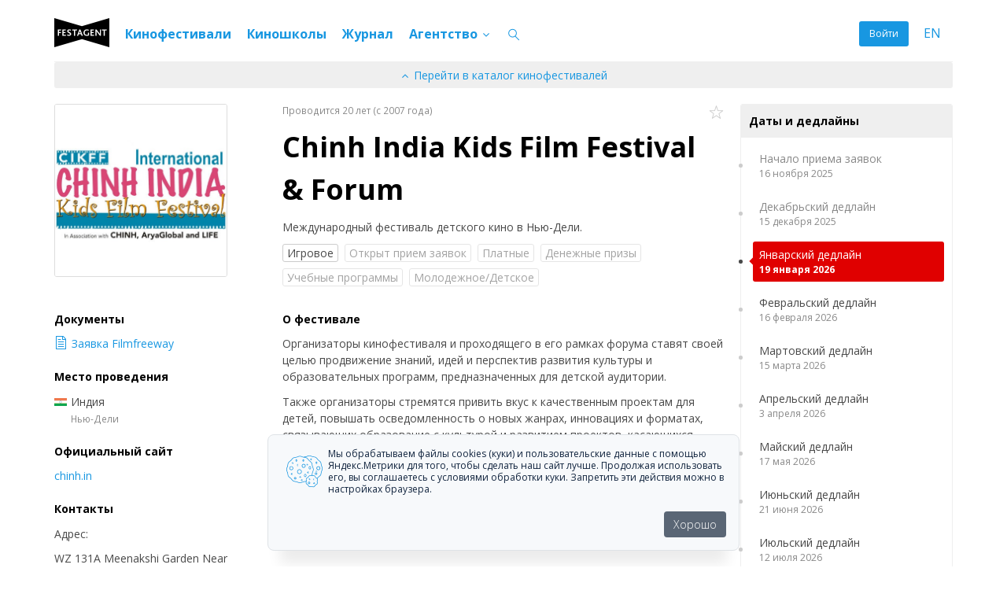

--- FILE ---
content_type: text/html; charset=utf-8
request_url: https://festagent.com/ru/festivals/chinh_india
body_size: 30412
content:
<!DOCTYPE html>
<html lang="en">
  <head>

    <!-- Yandex.Metrika counter -->
      <script type="text/javascript" >
      (function(m,e,t,r,i,k,a){m[i]=m[i]||function(){(m[i].a=m[i].a||[]).push(arguments)};
        m[i].l=1*new Date();k=e.createElement(t),a=e.getElementsByTagName(t)[0],k.async=1,k.src=r,a.parentNode.insertBefore(k,a)})
        (window, document, "script", "https://mc.yandex.ru/metrika/tag.js", "ym");

        ym(25537583, "init", {
        clickmap:true,
        trackLinks:true,
        accurateTrackBounce:true,
        webvisor:true,
        trackHash:true
        });
      </script>

      <noscript><div><img src="https://mc.yandex.ru/watch/25537583" style="position:absolute; left:-9999px;" alt="" /></div></noscript>
    <!-- /Yandex.Metrika counter -->
    
    <meta charset="utf-8" />
    <meta name="viewport" content="width=device-width, initial-scale=1, maximum-scale=1, user-scalable=no">

    <meta property="og:site_name" content="Festagent">
    <meta property="og:url" content="https://festagent.com/ru/festivals/chinh_india">

    <link rel="stylesheet" media="all" href="https://festagent.com/assets/application-4924a5b835644d56ecb1275a0b50e37f92b191b940b5efaca9fad7f1e62fd286.css" />
    <link rel="stylesheet" media="all" href="https://festagent.com/packs/application-e10bf0fecf97c24f2147.css" />

    <meta name="csrf-param" content="authenticity_token" />
<meta name="csrf-token" content="UCITkfQ7+FsWNGJMwuPVEyjklZDVnM30DJBFaOBwPXgvfDiAPJUGcXAiW6BeoSkc8tIMrPJNr0dhPwzxnUMg+w==" />
    <script src="https://festagent.com/assets/application-7537fd1fe2648c5f25efa96595bdb9d18c5746e02ab4b4aa30ad11421f9728c6.js"></script>
    <script src="https://festagent.com/packs/application-f3d668b8dc294d6530c6.js"></script>

      <title>Chinh India Kids Film Festival &amp; Forum</title>
  <meta name="description" content="Международный фестиваль детского кино в Нью-Дели. " />
  <meta property="og:title" content="Chinh India Kids Film Festival &amp; Forum" /> <meta property="og:description" content="Международный фестиваль детского кино в Нью-Дели. " /> <meta property="og:image" content="/imageproxy/440/system/images/c31fe1c26d03c524b65523af28232712b6c22cbf.jpg?1498312599" />

  </head>

  <body >
    <script>
//<![CDATA[
var locale = 'ru';
//]]>
</script>


    <div class="site-header">
  <nav class="navbar navbar-default navbar-main">
    <div class="container-fluid">
      <div class="nav navbar-header">
        <a class="navbar-toggle collapsed"
           data-toggle="collapse"
           data-target="#site_navbar">
          <i class="icon "></i>
        </a>

        <span class="hide-before-breakpoint"><a class="i18n-link" href="/en/festivals/chinh_india">EN</a></span>

        <a class="navbar-brand" href="/ru"><img src="https://festagent.com/assets/layout/festagent_logo-a0e0e26ce4279ce9078ac70bb608509eb5eab8facf5a219ced350468c9530f8a.svg" alt="Festagent logo" /></a>
      </div>

      <div class="collapse navbar-collapse" id="site_navbar">
        <ul class="nav navbar-nav navbar-right">
          
            <li>
    <a class="log-in" data-toggle="modal" data-target="#login_modal" href="#">Войти</a>
  </li>

          <li class="hide-after-breakpoint"><a class="i18n-link" href="/en/festivals/chinh_india">EN</a></li>
        </ul>

        <ul class="nav navbar-nav main-menu">

  <li>
    <a href="/ru/festivals">Кинофестивали</a>
  </li>

  <li>
    <a href="/ru/film-education">Киношколы</a>
  </li>

  <li>
    <a href="/ru/journal">Журнал</a>
  </li>

  <!-- АГЕНТСТВО -->
  <li class="dropdown">
    <a class="dropdown-toggle" data-toggle="dropdown" href="#">
      Агентство <i class="icon-down icon"></i>
    </a>
    <ul class="dropdown-menu">

      <li class="dropdown-header">Услуги</li>
      <li><a href="/ru/services/promotion">Продвижение на фестивали</a></li>
      <li><a href="/ru/services/dcp">Конвертация DCP / DPX</a></li>
      <li><a href="/ru/services/subtitles">Cубтитры</a></li>
      <li><a href="/ru/services/design">Дизайн</a></li>
      <li><a href="/ru/services/editing">Монтаж</a></li>
   <li class="divider"></li>
      <li><a href="/ru/services">Все услуги</a></li>

      <li class="divider"></li>

      <li class="dropdown-header">Клиенты</li>
      <li><a href="/ru/clients">Каталог фильмов</a></li>
      <li><a href="/ru/statistics">Участия и победы</a></li>

      <li class="divider"></li>
<li class="dropdown-header">Агентство</li>
<li><a href="https://festagent.com/ru/about">О нас</a></li>
      <li><a href="https://festagent.com/ru/contacts">Контакты</a></li>


    </ul>
  </li>

</ul>

        <ul class="nav navbar-nav main-menu">
          <li>
            <a class="search-button" data-toggle="search_button" href="#"><i class="icon-search icon "></i></a>
          </li>
        </ul>
      </div>
      <div class="shadow"></div>
      <hr>
    </div>
  </nav>
</div>

<div class="search-bar" id="search_bar">
  <div class="container-fluid">
    <div class="row">
      <div class="col-md-12">
        <form id="search_form" class="search-form" action="/ru/search" accept-charset="UTF-8" data-remote="true" method="get"><input name="utf8" type="hidden" value="&#x2713;" />
          <input type="text" name="query" id="query" class="query" placeholder="Поиск" />
          <a class="close-search" data-toggle="search_closer" href="#"><i class="icon-times icon "></i></a>
          <div class="spinner"></div>
</form>      </div>
    </div>

    <div id="search_result"></div>
  </div>
</div>


    
<div class="container-fluid festival-show">

  <div class="row">
    <div class="col-md-12">
      <div class="festival-nav">
        <div class="well well-default well-sm">


          <div class="back">
            <a href="/ru/festivals?page=1#chinh_india">
              <i class="icon-up icon "></i>
              Перейти в каталог кинофестивалей
</a>          </div>
        </div>
      </div>
    </div>
  </div>

  <div class="row">
    <div class="col-md-9">
      <div class="row reduce-md-cols-9">
        <div class="col-md-3 col-sm-4 col-xs-3">
          <div class="">
            <p>
              <img class="festival-logo img-responsive thumbnail" src="https://festagent.com/imageproxy/440/system/images/c31fe1c26d03c524b65523af28232712b6c22cbf.jpg?1498312599" alt="C31fe1c26d03c524b65523af28232712b6c22cbf" width="220" height="220" />
            </p>
          </div>
          <div class="festival-labels"></div>
        </div>

        <div class="col-md-6 col-sm-8 col-xs-9">
          <div class="lists-buttons">
              <a class="icon-favorite" data-toggle="tooltip" data-placement="left" title="Добавить в «Избранное» доступно по подписке" href="/ru/users/sign_up">
                <div class="add"><i class="icon-star-o icon "></i></div>
</a>          </div>

          <p class="small text-gray">
            Проводится 20 лет
            (c 2007 года)
          </p>

          <h1 class="festival-name">
            Chinh India Kids Film Festival &amp; Forum
          </h1>

          <p class="short-description">
            Международный фестиваль детского кино в Нью-Дели. 
          </p>

          <div class="filters-container">
              <a class="filter btn btn-filter                     " href="/ru/festivals?category_type%5B%5D=fiction">Игровое</a>
              <a class="filter btn btn-filter                     
                    unavailable-filter" href="/ru/festivals?actual=t">Открыт прием заявок</a>
              
              <a class="filter btn btn-filter                     
                    unavailable-filter" href="/ru/festivals?paid=t">Платные</a>
              <a class="filter btn btn-filter left-tooltip                                          unavailable-filter" data-toggle="tooltip" data-placement="left" data-title="" href="/ru/festivals?tag%5B%5D=248">Денежные призы</a>
              <a class="filter btn btn-filter left-tooltip                                          unavailable-filter" data-toggle="tooltip" data-placement="left" data-title="" href="/ru/festivals?tag%5B%5D=210">Учебные программы</a>
              <a class="filter btn btn-filter left-tooltip                                          unavailable-filter" data-toggle="tooltip" data-placement="left" data-title="" href="/ru/festivals?tag%5B%5D=5">Молодежное/Детское</a>
          </div>
        </div>
      </div>

      <div class="row reduce-md-cols-9">
        <div class="col-md-6 col-md-push-3 col-sm-8 col-sm-push-4">
          <p class="h3">О фестивале</p>
          <p>Организаторы кинофестиваля и проходящего в его рамках форума ставят своей целью продвижение знаний, идей и перспектив развития культуры и образовательных программ, предназначенных для детской аудитории.</p>

<p>Также организаторы стремятся привить вкус к качественным проектам для детей, повышать осведомленность о новых жанрах, инновациях и форматах, связывающих образование с культурой и развитием проектов, касающихся детей. В рамках конкурсной программы именно дети выбирают победителей. &nbsp; &nbsp;</p>


          <p class="h3">Призы</p>
          <ul>
	<li>CHINH GOLD&nbsp;</li>
	<li>CHINH SILVER&nbsp;</li>
	<li>CHINH SPECIAL JURY</li>
</ul>


          <p class="h3">Правила и условия</p>
          <ul>
	<li>Фильмы для детей и снятые детьми, произведённые не ранее&nbsp;1 января 2016&nbsp;года.</li>
	<li>Права на саундтек должны быть полностью &laquo;очищены&raquo;.</li>
	<li>Работы принимаются через Withoutabox или Filmfreeway.</li>
</ul>

<p>Язык озвучания:&nbsp;оригинальный</p>

<p>Язык субтитров:<strong>&nbsp;</strong>английский</p>


          <!-- TODO -->
          <p class="h3">Требование премьерности</p>
          <p>Для участия в фестивале показ фильма не обязан быть премьерным.</p>

          <p class="h3">Жюри и организаторы </p>
          <p>Meenakshi Vinay Rai</p>

        </div>

        <div class="col-md-3 col-md-pull-6 col-sm-4 col-sm-pull-8">
          <p class="h3">Документы</p>
          <p class="document-link">
            <a target="_blank" href="https://filmfreeway.com/CHINHINDIAKIDSFILMFESTIVAL?utm_campaign=CHINH+INDIA+KIDS+FILM+FESTIVAL&amp;utm_medium=External&amp;utm_source=Submission+Button">
              <i class="icon-document icon "></i>Заявка Filmfreeway
</a>          </p>

          <p class="h3">Место проведения</p>
          <p>
            <span class="country-icon india "></span>Индия
            <br>
            <span class="small text-gray festival-city">Нью-Дели</span>
          </p>

          <p class="h3">Официальный сайт</p>
          <p>
            <a target="_blank" rel="nofollow" class="website" href="http://www.chinh.in/">chinh.in</a>
          </p>

          <p class="h3">Контакты</p>

          <div class="contacts"><p>Адрес:</p>

<p>WZ 131A Meenakshi Garden Near Dhawan Medicos New Delhi-110018<br />
New Delhi, Delhi 110018<br />
India</p>

<p>Телефон: 009811089321<br />
Факс: 011-25408343</p>

<p>Email:&nbsp;<a href="mailto:chinh_india@yahoo.co.in" target="_blank">chinh_india@yahoo.co.in</a></p>
</div>

            <p class="h3">Электронная почта</p>
            <p class="festival-contact-emails">
              <a href="mailto:chinh_india@yahoo.co.in">
                chinh_india@yahoo.co.in
                <br>
</a>              <br>
            </p>



          <div class="space-md top-space-lg">
            <a href="#" class="btn btn-default btn-block"
               data-toggle="modal" data-target="#mistake_modal">
              Я заметил ошибку!
            </a>
          </div>
          <div class="space-md">
            <a href="/services/promotion" class="btn btn-success btn-block">
              Заказать продвижение
            </a>
          </div>
          <div id="mistake_modal" class="modal fade mistake-modal" tabindex="-1">
            <div class="modal-dialog">
  <div class="modal-content">

    <div class="modal-header">
      <button type="button" class="close" data-dismiss="modal">
        <i class="icon-times icon "></i>
      </button>
      <h2 class="modal-title">
        Я заметил ошибку!
      </h2>
    </div>

    <div class="modal-body mistake-modal-body">
      <form class="form-horizontal" action="/ru/festivals/chinh_india/mistake" accept-charset="UTF-8" method="post"><input name="utf8" type="hidden" value="&#x2713;" /><input type="hidden" name="authenticity_token" value="zc8/OLdjLKiKE9vlg3dswbR0Gpq7ZK3WpxMDJGc2C+uykRQpf83SguwF4gkfNZDObkKDppy1z2XKvEq9GgUWaA==" />

        <div class="row reduce-md-cols-5">
          <div class="col-md-5">
            <p>Заметили неправильную дату дедлайна или опечатку — пишите, мы исправим.</p>
          </div>
        </div>

        <div class="form-group row reduce-md-cols-5">
          <div class="col-md-5">
            <textarea name="mistake" id="mistake" class="form-control" placeholder="Опишите ошибку. Фестиваль мы определим сами.">
</textarea>
          </div>
        </div>


        <div class="form-group row reduce-md-cols-5">
          <div class="col-md-5">
            <script src="//www.google.com/recaptcha/api.js" async defer></script>
<div class="g-recaptcha" data-sitekey="6Lc-GR4TAAAAAFKWnr56OLsJVMwcwHHxlx-mont8" data-stoken="oiSNLrH0NIQf2h1b44SiuVIyBYKDF7puaVp7Tk4IfYZiLrnexWwkAMpbz3yVMtXkCqsneUytGcUWK3jjooDWisyn9Utk86s4bKw57U__n1k"></div>
          <noscript>
            <div style="width: 302px; height: 352px;">
              <div style="width: 302px; height: 352px; position: relative;">
                <div style="width: 302px; height: 352px; position: absolute;">
                  <iframe
                    src="//www.google.com/recaptcha/api/fallback?k=6Lc-GR4TAAAAAFKWnr56OLsJVMwcwHHxlx-mont8"
                    frameborder="0" scrolling="no"
                    style="width: 302px; height:352px; border-style: none;">
                  </iframe>
                </div>
                <div style="width: 250px; height: 80px; position: absolute; border-style: none;
                  bottom: 21px; left: 25px; margin: 0px; padding: 0px; right: 25px;">
                  <textarea id="g-recaptcha-response" name="g-recaptcha-response"
                    class="g-recaptcha-response"
                    style="width: 250px; height: 80px; border: 1px solid #c1c1c1;
                    margin: 0px; padding: 0px; resize: none;" value="">
                  </textarea>
                </div>
              </div>
            </div>
          </noscript>

          </div>
        </div>

        <div class="row reduce-md-cols-5">
          <div class="col-md-5">
            <p>Мы будем рады вас поблагодарить, представьтесь, пожалуйста.</p>
          </div>
        </div>

        <div class="form-group row reduce-md-cols-5">
          <label class="col-md-1 control-label mistake-form-label" for="user_name">Имя</label>
          <div class="col-md-3">
            <input type="text" name="user_name" id="user_name" class="form-control" />
          </div>
        </div>

        <div class="form-group row reduce-md-cols-5">
          <label class="col-md-1 control-label mistake-form-label" for="user_email">E-mail</label>
          <div class="col-md-3">
            <input type="text" name="user_email" id="user_email" class="form-control" />
          </div>
        </div>

        <div class="form-group row reduce-md-cols-5">
          <div class="col-md-3">
            <input type="submit" name="commit" value="Отправить" class="btn btn-default btn-block" />
          </div>
        </div>


</form>
        <div class="row reduce-md-cols-5 mistake-modal-button">
          <div class="col-md-5">
            <p class="text-center">
              <a href="/ru/users/sign_in">Войти</a>
              или
              <a href="/ru/users/sign_up">Зарегистрироваться</a>
            </p>
          </div>
        </div>
    </div>
  </div>
</div>

          </div>

            <div class="well well-white text-center ">
              <p>Вы представитель фестиваля?</p>
              <p class="small text-gray">Редактируйте информацию о фестивале самостоятельно</p>
              <a href="/ru/users/sign_up?festival_exist=true&amp;festival_name=Chinh+India+Kids+Film+Festival+%26+Forum&amp;user%5Brole%5D=festival_manager">Зарегистрироваться</a>
            </div>
        </div>
      </div>
    </div>

    <div class="col-md-3 col-md-push-0 col-sm-8 col-sm-push-4">

        <div class="panel panel-default">
          <div class="panel-heading">
            Даты и дедлайны
          </div>
          <div class="panel-body">
            <ul class="feed dates " data-toggle="tooltip" data-placement="left"><li class="feed-item in-past"><div class="well well-                        well-sm well-nose well-nose-left"><div class="title">Начало приема заявок</div><div class="date">16 ноября 2025</div></div></li><li class="feed-item in-past"><div class="well well-                        well-sm well-nose well-nose-left"><div class="title">Декабрьский дедлайн</div><div class="date">15 декабря 2025</div></div></li><li class="feed-item next-date"><div class="well well-danger                        well-sm well-nose well-nose-left"><div class="title">Январский дедлайн</div><div class="date">19 января 2026</div></div></li><li class="feed-item in-future"><div class="well well-                        well-sm well-nose well-nose-left"><div class="title">Февральский дедлайн</div><div class="date">16 февраля 2026</div></div></li><li class="feed-item in-future"><div class="well well-                        well-sm well-nose well-nose-left"><div class="title">Мартовский дедлайн</div><div class="date">15 марта 2026</div></div></li><li class="feed-item in-future"><div class="well well-                        well-sm well-nose well-nose-left"><div class="title">Апрельский дедлайн</div><div class="date">3 апреля 2026</div></div></li><li class="feed-item in-future"><div class="well well-                        well-sm well-nose well-nose-left"><div class="title">Майский дедлайн</div><div class="date">17 мая 2026</div></div></li><li class="feed-item in-future"><div class="well well-                        well-sm well-nose well-nose-left"><div class="title">Июньский дедлайн</div><div class="date">21 июня 2026</div></div></li><li class="feed-item in-future"><div class="well well-                        well-sm well-nose well-nose-left"><div class="title">Июльский дедлайн</div><div class="date">12 июля 2026</div></div></li><li class="feed-item in-future"><div class="well well-                        well-sm well-nose well-nose-left"><div class="title">Августовский дедлайн</div><div class="date">16 августа 2026</div></div></li><li class="feed-item in-future"><div class="well well-                        well-sm well-nose well-nose-left"><div class="title">Сентябрьский дедлайн</div><div class="date">20 сентября 2026</div></div></li><li class="feed-item in-future"><div class="well well-                        well-sm well-nose well-nose-left"><div class="title">Результаты</div><div class="date">9 ноября 2026</div></div></li><li class="feed-item in-future"><div class="well well-                        well-sm well-nose well-nose-left"><div class="title">Фестиваль</div><div class="date">9 — 14 ноября 2026</div></div></li></ul>
          </div>
        </div>

        <div class="panel panel-default">
          <div class="panel-heading">
            Категории и цены
          </div>

          <div class="panel-body">
            <div class="categories">
              <div class="category" >
                <div>
                  <a class="collapse-button collapsed" data-toggle="collapse"
                     href="#category_949">
                    Все категории
                  </a>
                </div>
                <div class="collapse" id="category_949">
                  <ul class="feed dates">

                      <li class="feed-item in-past">
                        <div class="title">
                          Декабрьский дедлайн —
                          <span class="money">$18</span>
                        </div>
                      </li>

                      <li class="feed-item next-date">
                        <div class="title">
                          Январский дедлайн —
                          <span class="money">$20</span>
                        </div>
                      </li>

                      <li class="feed-item in-future">
                        <div class="title">
                          Февральский дедлайн —
                          <span class="money">$22</span>
                        </div>
                      </li>

                      <li class="feed-item in-future">
                        <div class="title">
                          Мартовский дедлайн —
                          <span class="money">$25</span>
                        </div>
                      </li>

                      <li class="feed-item in-future">
                        <div class="title">
                          Апрельский дедлайн —
                          <span class="money">$28</span>
                        </div>
                      </li>

                      <li class="feed-item in-future">
                        <div class="title">
                          Майский дедлайн —
                          <span class="money">$30</span>
                        </div>
                      </li>

                      <li class="feed-item in-future">
                        <div class="title">
                          Июньский дедлайн —
                          <span class="money">$32</span>
                        </div>
                      </li>

                      <li class="feed-item in-future">
                        <div class="title">
                          Июльский дедлайн —
                          <span class="money">$35</span>
                        </div>
                      </li>

                      <li class="feed-item in-future">
                        <div class="title">
                          Августовский дедлайн —
                          <span class="money">$38</span>
                        </div>
                      </li>

                      <li class="feed-item in-future">
                        <div class="title">
                          Сентябрьский дедлайн —
                          <span class="money">$41</span>
                        </div>
                      </li>
                  </ul>
                </div>
              </div>
            </div>
          </div>
        </div>


      <div class="panel panel-default similar-festivals">
        <div class="panel-heading">Интересные фестивали</div>
        <div class="panel-body">
            <div class="similar-festivals-item">
              <div class="similar-festivals-logo">
                <a href="/ru/festivals/macon">
                  <img class="img-responsive" src="https://festagent.com/imageproxy/120/system/images/985fd7795187ee24cd3d2b57fba7e6d1cb621219.jpeg?1498312604" alt="985fd7795187ee24cd3d2b57fba7e6d1cb621219" />
</a>              </div>
              <div class="similar-festivals-text">
                <p class="title-link">
                  <a href="/ru/festivals/macon">Macon Film Festival</a>
                </p>
                <p class="country">
                  <span class="country-icon united-states "></span>
                  США
                </p>
                <p class="deadline"><i title="До дедлайна осталось менее 14 дней." data-toggle="tooltip" data-placement="right" class="icon-circle icon icon-circle red festival-left-icon"></i><span class="">Сегодня</span></p>
              </div>
            </div>
            <div class="similar-festivals-item">
              <div class="similar-festivals-logo">
                <a href="/ru/festivals/avanca">
                  <img class="img-responsive" src="https://festagent.com/imageproxy/120/system/images/9a91acb8ca80fc643f3fc4b663768d3494d76018.jpg?1610619224" alt="9a91acb8ca80fc643f3fc4b663768d3494d76018" />
</a>              </div>
              <div class="similar-festivals-text">
                <p class="title-link">
                  <a href="/ru/festivals/avanca">Avanca Film Festival </a>
                </p>
                <p class="country">
                  <span class="country-icon portugal "></span>
                  Португалия
                </p>
                <p class="deadline"><i title="До дедлайна осталось менее 14 дней." data-toggle="tooltip" data-placement="right" class="icon-circle icon icon-circle red festival-left-icon"></i><span class="">Сегодня</span></p>
              </div>
            </div>
            <div class="similar-festivals-item">
              <div class="similar-festivals-logo">
                <a href="/ru/festivals/torino_cinest">
                  <img class="img-responsive" src="https://festagent.com/imageproxy/120/system/images/81ff49104b273210c76d3f97047427ffe92e09d7.jpg?1531115357" alt="81ff49104b273210c76d3f97047427ffe92e09d7" />
</a>              </div>
              <div class="similar-festivals-text">
                <p class="title-link">
                  <a href="/ru/festivals/torino_cinest">Torino Underground Cinefest</a>
                </p>
                <p class="country">
                  <span class="country-icon italy "></span>
                  Италия
                </p>
                <p class="deadline"><i title="До дедлайна осталось менее 14 дней." data-toggle="tooltip" data-placement="right" class="icon-circle icon icon-circle red festival-left-icon"></i><span class="">Сегодня</span></p>
              </div>
            </div>
            <div class="similar-festivals-item">
              <div class="similar-festivals-logo">
                <a href="/ru/festivals/odense">
                  <img class="img-responsive" src="https://festagent.com/imageproxy/120/system/images/baa331a27c4482f487ba2255c81a0835a989ae8e.jpg?1498312617" alt="Baa331a27c4482f487ba2255c81a0835a989ae8e" />
</a>              </div>
              <div class="similar-festivals-text">
                <p class="title-link">
                  <a href="/ru/festivals/odense">Odense International Film Festival</a>
                </p>
                <p class="country">
                  <span class="country-icon denmark "></span>
                  Дания
                </p>
                <p class="deadline"><i title="До дедлайна осталось менее 30 дней." data-toggle="tooltip" data-placement="right" class="icon-circle icon icon-circle yellow festival-left-icon"></i><span class="">16 дней</span></p>
              </div>
            </div>
            <div class="similar-festivals-item">
              <div class="similar-festivals-logo">
                <a href="/ru/festivals/maremetraggio">
                  <img class="img-responsive" src="https://festagent.com/imageproxy/120/system/images/ea0fd63b0498455a3d442ba61906a6edbadb7d8e.jpg?1508795458" alt="Ea0fd63b0498455a3d442ba61906a6edbadb7d8e" />
</a>              </div>
              <div class="similar-festivals-text">
                <p class="title-link">
                  <a href="/ru/festivals/maremetraggio">ShorTS International Film Festival</a>
                </p>
                <p class="country">
                  <span class="country-icon italy "></span>
                  Италия
                </p>
                <p class="deadline"><i title="До дедлайна осталось менее 30 дней." data-toggle="tooltip" data-placement="right" class="icon-circle icon icon-circle yellow festival-left-icon"></i><span class="">30 дней</span></p>
              </div>
            </div>
        </div>
      </div>

      <div class="form-group">
        <p class="h3">Виджет фестиваля</p>
        <p>
          <iframe frameborder="0" width="100%" scrolling="no" src="https://festagent.com/ru/widgets/festivals/chinh_india" id="festagent_festival_chinh_india_widget"></iframe><script onload="iFrameResize({}, `#festagent_festival_chinh_india_widget`);" src="https://festagent.com/widget/iframeResizer.min.js"></script>

        </p>
        <button class="btn btn-default btn-block"
                data-clipboard-text='<iframe frameborder="0" width="100%" scrolling="no" src="https://festagent.com/ru/widgets/festivals/chinh_india" id="festagent_festival_chinh_india_widget"></iframe><script onload="iFrameResize({}, `#festagent_festival_chinh_india_widget`);" src="https://festagent.com/widget/iframeResizer.min.js"></script>
'>
            Скопировать код виджета
        </button>
      </div>
    </div>
  </div>

</div>


    <div class="site-footer">

  <div class="container-fluid">

    <div class="row">
      <div class="col-md-12">
        <hr class="footer-hr">
      </div>
    </div>

    <div class="row">
        <div class="col-md-3 col-sm-6">
          <div class="small">
            <p><strong>АГЕНТСТВО</strong></p>

<p><a href="/ru/about" target="_blank">О нас</a></p>
<!--<p><a  data-cke-saved-href="/ru/vacancies" href="/ru/vacancies" target="_blank">Вакансии</a></p>-->

<p><a href="https://festagent.com/ru/press" target="_blank">Мы в СМИ</a></p>
<!--<p><a href="/ru/ad">Реклама</a></p>-->

<p><a href="/ru/logo">Логотипы для скачивания</a></p>

<p><a href="/ru/lectures" target="_blank">Лекции</a></p>

<p><a href="/ru/volunteers" target="_blank">Волонтёрам</a></p>

<p><a href="https://festagent.com/ru/vacancies" target="_blank">Вакансии</a></p>

<p>&nbsp;</p>

<p><strong>ПАРТНЁРСКИЕ ПРОГРАММЫ</strong></p>

<p><a href="/ru/partners">Партнеры</a></p>

<p><a href="/ru/filmschools" target="_blank">Киношколы</a></p>

<p><!--
<p><a  data-cke-saved-href="/ru/cinemaclubs" href="/ru/cinemaclubs" target="_blank">Киноклубам: партнерская программа</a></p>

<p><a  data-cke-saved-href="/ru/card" href="/ru/card">Карта Festagent</a></p>

<p><a  data-cke-saved-href="/ru/services/discounts" href="/ru/services/discounts">Скидки и акции</a></p>
--></p>

          </div>
        </div>
        <div class="col-md-3 col-sm-6">
          <div class="small">
            <p><strong>УСЛУГИ</strong></p>

<p><a href="https://festagent.com/ru/services/promotion" target="_blank">Продвижение на фестивали</a></p>

<p><a href="https://festagent.com/ru/services/dcp" target="_blank">Конвертация DCP</a></p>

<p><a href="https://festagent.com/ru/services/subtitles" target="_blank">Перевод и субтитры</a></p>

<p><a href="https://festagent.com/ru/services/design" target="_blank">Дизайн</a></p>

<p><a href="https://festagent.com/ru/services/editing" target="_blank">Монтаж</a></p>

          </div>
        </div>
        <div class="col-md-3 col-sm-6">
          <div class="small">
            <p><b>КАТАЛОГ КИНОФЕСТИВАЛЕЙ</b></p>

<p><a href="/ru/how-it-works-filmmakers">Кинематографистам:&nbsp;как это работает</a></p>

<p><a href="https://festagent.com/ru/film-card" target="_blank">Как сделать карточку фильма</a></p>

<p><a href="/fa_for_festivals" target="_blank">Как добавить фестиваль</a></p>

<p>&nbsp;</p>

<p><b>ПРОЕКТЫ</b></p>

<p><a href="http://festagent.com/ru/film-education" target="_blank">Киношколы России</a></p>

<p><a href="https://festagent.com/ru/dictionary" target="_blank">Словарь кинотерминов</a>&nbsp;</p>

<p><a href="https://festagent.com/ru/widget" target="_blank">Виджет фестивалей</a></p>
<!--
<p><a  data-cke-saved-href="https://festagent.com/ru/film-education-trands" href="https://festagent.com/ru/film-education-trands" target="_blank">Исследование: тренды<br />
в кинообразовании</a></p>
-->
          </div>
        </div>
        <div class="col-md-3 col-sm-6">
          <div class="small">
            <p><strong>ДОКУМЕНТЫ</strong></p>

<p><a href="/ru/privacy-policy" target="_blank">Политика конфиденциальности</a></p>

<p><a href="/ru/agreement">Пользовательское соглашение</a></p>

<p><a href="/ru/privacy-consent" target="_blank">Согласие на обработку персональных данных</a></p>

<p><a href="https://festagent.com/ru/offer-online-services" target="_blank">Оферта&nbsp;на доступ к каталогу</a></p>

<p><a href="/ru/pricing" target="_blank">Цены на подписку</a></p>
<!--<p><a href="https://festagent.com/ru/edm" target="_blank">Электронный документооборт</a></p>--><!--<p><a href="https://festagent.com/ru/services-agreements" target="_blank">Правила оказания услуг</a></p>--><!--<p><a href="http://festagent.com/ru/edm" target="_blank">Электронный документооборот</a></p>-->

<p><a href="http://festagent.com/ru/refund-policy" target="_blank">Правила возврата</a></p>

          </div>
        </div>
    </div>

    <div class="row">
      <div class="col-md-12">
        <hr>
      </div>
    </div>

    <div class="row">

      <div class="col-md-1">
        <a class="site-logo" href="/ru"><img src="https://festagent.com/assets/layout/festagent_logo-a0e0e26ce4279ce9078ac70bb608509eb5eab8facf5a219ced350468c9530f8a.svg" alt="Festagent logo" width="60" height="35" /></a>
      </div>

      <div class="col-md-8">
        <div class="social-links" style="display:none;">
          <a class="btn btn-circle" href="https://t.me/festagent"><i class="icon-telegram icon "></i></a>
          <a class="btn btn-circle" href="http://vk.com/festagent"><i class="icon-vkontakte icon "></i></a>
        </div>

        <p>
          Festagent — агентство по продвижению фильмов на кинофестивали.<br>
          Звоните +7 (499) 113-78-80 или пишите
          <a href="mailto:hello@festagent.com">hello@festagent.com</a>.
        </p>
      </div>

      <div class="col-md-3" style="display:none;">
        <script type='text/javascript'>
          function vendoSoftSubscribe(form){
            var inputs = form.getElementsByClassName('vendosoft-form-text');
            var contact = {};
            for (i = 0; i < inputs.length; i++) contact[inputs[i].name] = inputs[i].value;
            var xhr = new XMLHttpRequest();
            xhr.open('POST', 'https://api.mail365.ru/subscribe?apiKey=INF-bDaS1tkBzQbj', true);
            xhr.setRequestHeader('Content-Type', 'application/json');

            xhr.onreadystatechange = function() {
              if (xhr.readyState != 4) return;
              if (xhr.status >= 200 && xhr.status < 300)
              alert('Спасибо! Для подтверждения Вашего адреса электронной почты перейдите по ссылке в письме, которое вскоре появится в Вашем почтовом ящике');
                    else if (xhr.status === 409)
                      alert('Вы уже подписаны на эту рассылку');
              else
              alert('Извините, произошла ошибка');
            }

            xhr.send(JSON.stringify(contact));
          }
        </script>
        <form onsubmit='vendoSoftSubscribe(this); return false;'>
          <div class="input-button-container">
            <input type='email' name='Электронная почта' class="required email form-control vendosoft-form-text" placeholder="Email">
            <button type="submit" name="subscribe" class="input-button">
              <i class="icon-letter icon "></i>
            </button>
          </div>
        </form>
      </div>
    </div>

    <div class="row">
      <div class="col-md-12 top-space-sm">
        <p class="text-center small text-gray">
          © 2010—2026 Festagent. Использование материалов сайта «Festagent.com» разрешено только при наличии активной ссылки на источник.<br>
          Персональные данные, опубликованные на сайте, размещены с согласия субъектов персональных данных. Условия и запреты не установлены.<br>
          Made in Ural
        </p>
      </div>
    </div>

  </div>

</div>

 <div class="cookie-block cookie-block--v1">
        <div class="cookie-block__inner">
            <div class="cookie-block__group">
                <div class="cookie-block__picture">
                    <svg width="60" height="60" viewBox="0 0 60 60" fill="none" xmlns="http://www.w3.org/2000/svg">
                        <path
                            d="M51.8407 22.4529C51.7176 21.9489 51.6264 21.4378 51.5677 20.9225C51.4439 19.9949 51.3165 19.0384 50.8397 18.2191C50.3628 17.3998 49.5802 16.8006 48.8303 16.2339C48.4122 15.9318 48.0145 15.6026 47.64 15.2486C47.2842 14.8784 46.9534 14.4853 46.6499 14.0719C46.0784 13.3284 45.4851 12.5596 44.6442 12.0795C43.8033 11.5995 42.8533 11.4768 41.9214 11.3577C41.4018 11.3009 40.8863 11.2117 40.378 11.0906C39.8948 10.9502 39.4218 10.7778 38.962 10.5744C38.0929 10.1519 37.1473 9.90643 36.1809 9.85254C35.2158 9.9069 34.2714 10.1524 33.4035 10.5744C32.9437 10.7778 32.4707 10.9502 31.9875 11.0906C31.4795 11.2132 30.9639 11.3024 30.4441 11.3577C29.8288 11.4212 29.22 11.5359 28.624 11.7005L28.5876 11.7186C28.1047 11.577 27.6306 11.4071 27.168 11.2097C26.2702 10.7734 25.294 10.5182 24.2959 10.4589C23.2694 10.4589 22.3303 10.8379 21.4202 11.2097C20.9462 11.4125 20.4599 11.5861 19.9642 11.7294C19.4463 11.8551 18.9212 11.9491 18.3917 12.011C17.427 12.1409 16.4296 12.2817 15.5779 12.7689C14.7261 13.2562 14.0927 14.0575 13.4957 14.8227C13.1817 15.2407 12.8425 15.6397 12.4801 16.0174C12.1031 16.3723 11.7044 16.7038 11.2862 17.01C10.5145 17.6019 9.71727 18.2155 9.21493 19.0745C8.71259 19.9336 8.58519 20.9081 8.45051 21.8646C8.38601 22.3946 8.28876 22.9201 8.1593 23.4383C8.01417 23.9296 7.83912 24.4117 7.63512 24.882C7.27111 25.7736 6.88525 26.7048 6.88525 27.7226C6.88525 28.7405 7.27111 29.6753 7.6424 30.5741C7.8464 31.0444 8.02145 31.5265 8.16658 32.0178C8.29332 32.5313 8.38815 33.052 8.45051 33.5771C8.58519 34.5336 8.72351 35.5225 9.21493 36.3671C9.70635 37.2117 10.5145 37.8398 11.2862 38.4317C11.7089 38.7431 12.1125 39.0794 12.4947 39.4387C12.8571 39.8177 13.1962 40.2178 13.5103 40.637C14.1072 41.4022 14.7261 42.1927 15.5924 42.6872C16.4588 43.1817 17.4416 43.3152 18.4062 43.4487C18.9357 43.5109 19.4608 43.6049 19.9788 43.7303C20.4745 43.8736 20.9607 44.0472 21.4348 44.25C22.3448 44.611 23.284 45.0008 24.3105 45.0008C25.337 45.0008 26.2762 44.6182 27.1826 44.25C27.6569 44.0478 28.1431 43.8742 28.6386 43.7303C29.1565 43.6046 29.6816 43.5106 30.2111 43.4487C30.7778 43.3825 31.3395 43.28 31.8929 43.142L31.8601 43.2899C31.7109 43.936 31.5398 44.6651 31.7982 45.3545C32.0567 46.0439 32.6573 46.4879 33.1924 46.8813C33.4618 47.0696 33.715 47.2797 33.9495 47.5093C34.175 47.7693 34.3772 48.0483 34.5538 48.3431C34.9178 48.9206 35.3073 49.5161 35.948 49.8085C36.5886 50.1009 37.2984 50.007 37.9791 49.9096C38.3194 49.8515 38.6641 49.8237 39.0093 49.8265C39.3388 49.8507 39.6654 49.9051 39.9849 49.989C40.4044 50.1011 40.8355 50.1652 41.2698 50.1803C41.54 50.1833 41.8085 50.1393 42.0634 50.0503C42.7586 49.7977 43.2064 49.1949 43.6068 48.6679C43.7936 48.3973 44.0056 48.1448 44.2402 47.9136C44.5005 47.6903 44.7807 47.491 45.0774 47.318C45.6598 46.9571 46.2604 46.5709 46.5589 45.932C46.8574 45.2931 46.7555 44.5965 46.6608 43.918C46.601 43.5808 46.5718 43.2389 46.5735 42.8965C46.5999 42.5712 46.6548 42.2488 46.7373 41.9328C46.8865 41.2867 47.054 40.5576 46.7992 39.8718C46.7299 39.689 46.6356 39.5166 46.5189 39.3593L46.6754 39.1572C46.98 38.7446 47.3107 38.3516 47.6655 37.9805C48.0391 37.6266 48.4369 37.2986 48.8558 36.9988C49.6057 36.4285 50.381 35.8402 50.8652 35.01C51.3493 34.1798 51.4694 33.2342 51.5932 32.3066C51.6522 31.7928 51.7421 31.2829 51.8626 30.7798C52.0076 30.3002 52.1827 29.8301 52.3867 29.3721C52.7508 28.5023 53.1148 27.6035 53.1148 26.6182C53.1148 25.6328 52.7508 24.7341 52.3867 23.8642C52.1739 23.4061 51.9915 22.9347 51.8407 22.4529ZM30.0983 42.7269C29.5393 42.7928 28.985 42.8929 28.4384 43.0265C27.9152 43.1769 27.4021 43.3602 26.9023 43.5751C26.0578 43.936 25.1841 44.2717 24.3032 44.2717C23.4223 44.2717 22.545 43.9108 21.7042 43.5751C21.2053 43.3609 20.6935 43.1776 20.1717 43.0265C19.6238 42.8932 19.0683 42.7931 18.5082 42.7269C17.5726 42.5969 16.6881 42.4742 15.9601 42.0555C15.232 41.6368 14.6678 40.9294 14.089 40.1859C13.7502 39.744 13.3856 39.3222 12.997 38.9226C12.5945 38.5354 12.1678 38.1737 11.7193 37.8398C10.9731 37.2659 10.2633 36.7208 9.83375 35.9845C9.40422 35.2482 9.29137 34.3856 9.16033 33.458C9.10311 32.9031 9.01193 32.3523 8.88732 31.8085C8.73438 31.29 8.5496 30.7814 8.33402 30.2853C7.98821 29.4515 7.63148 28.5853 7.63148 27.7082C7.63148 26.8311 7.99549 25.9685 8.33402 25.1311C8.55017 24.6402 8.73497 24.1363 8.88732 23.6224C9.02205 23.0804 9.12295 22.5307 9.18945 21.9765C9.32049 21.0489 9.44062 20.1718 9.86287 19.4499C10.2851 18.728 11.0022 18.1686 11.7485 17.5947C12.196 17.2597 12.6227 16.8981 13.0261 16.5119C13.4167 16.1128 13.7814 15.6896 14.1182 15.245C14.6969 14.5231 15.2466 13.8012 15.9892 13.3753C16.7318 12.9494 17.6018 12.8375 18.5373 12.7076C19.0874 12.6454 19.6332 12.5501 20.1717 12.4224C20.6961 12.2719 21.2104 12.0887 21.7115 11.8738C22.5523 11.5309 23.426 11.1772 24.3105 11.1772C25.1951 11.1772 26.065 11.5381 26.9059 11.8738C27.4072 12.0881 27.9214 12.2714 28.4457 12.4224C28.9922 12.556 29.5466 12.6561 30.1056 12.722C31.0411 12.8519 31.9256 12.9711 32.6537 13.3897C33.3817 13.8084 33.9459 14.5195 34.5247 15.2594C34.8626 15.7032 35.2272 16.1263 35.6167 16.5263C36.0202 16.9125 36.4468 17.2741 36.8944 17.6091C37.6406 18.183 38.3504 18.728 38.78 19.4643C39.2095 20.2007 39.3224 21.0633 39.4534 21.9909C39.5199 22.5452 39.6208 23.0949 39.7555 23.6368C39.9073 24.1556 40.0921 24.6644 40.3088 25.16C40.6546 25.9973 41.0114 26.8636 41.0114 27.7371C41.0114 28.6105 40.6474 29.4804 40.3088 30.3142C40.0927 30.8112 39.9079 31.3211 39.7555 31.8409C39.6208 32.3829 39.5199 32.9326 39.4534 33.4868C39.3897 34.1138 39.2679 34.7336 39.0894 35.3384L38.6344 35.241C37.9864 35.093 37.2511 34.927 36.5559 35.1796C35.8606 35.4323 35.4129 36.0351 35.0125 36.5656C34.8247 36.8344 34.6127 37.0857 34.3791 37.3164C34.1179 37.5397 33.8378 37.7402 33.5418 37.9156C32.9594 38.2765 32.3588 38.6627 32.0603 39.298C31.7618 39.9332 31.8637 40.637 31.9584 41.312C32.0182 41.6492 32.0474 41.9911 32.0458 42.3335C31.4117 42.5296 30.7592 42.6615 30.0983 42.7269ZM46.0165 41.7632C45.9217 42.1178 45.8596 42.4802 45.8309 42.846C45.8279 43.2318 45.8596 43.6171 45.9255 43.9974C46.0093 44.5965 46.0893 45.1632 45.8818 45.6108C45.6744 46.0583 45.1866 46.3615 44.6733 46.6936C44.3407 46.8921 44.0253 47.1179 43.7305 47.3685C43.4628 47.6305 43.2192 47.9155 43.0025 48.2204C42.6385 48.7149 42.2745 49.1805 41.794 49.3573C41.3135 49.5342 40.7311 49.4079 40.1305 49.2707C39.7727 49.1781 39.4072 49.1177 39.0384 49.0902H38.9037C38.561 49.098 38.2192 49.1294 37.8809 49.1841C37.273 49.2707 36.7015 49.3501 36.2537 49.1444C35.806 48.9386 35.4966 48.455 35.1617 47.9424C34.9614 47.6117 34.7324 47.2989 34.4774 47.0076C34.2149 46.7403 33.9272 46.4986 33.6183 46.2857C33.1232 45.9248 32.6537 45.5639 32.4716 45.0874C32.2896 44.611 32.4243 44.0335 32.559 43.4343C32.6538 43.0797 32.716 42.7173 32.7447 42.3515C32.7457 41.963 32.7116 41.5753 32.6427 41.1929C32.559 40.5937 32.4789 40.027 32.6864 39.5831C32.8939 39.1391 33.3817 38.8323 33.8949 38.5003C34.2292 38.3042 34.5448 38.0782 34.8377 37.8253C35.1055 37.5634 35.3491 37.2783 35.5658 36.9735C35.9298 36.4826 36.2938 36.017 36.7743 35.8365C37.2548 35.6561 37.8372 35.786 38.4378 35.9232C38.7955 36.017 39.161 36.0786 39.5298 36.1073C39.9177 36.1104 40.3052 36.079 40.6874 36.0134C41.2917 35.9304 41.8668 35.851 42.3145 36.0567C42.7623 36.2625 43.0717 36.7425 43.4066 37.255C43.6068 37.5858 43.8358 37.8986 44.0909 38.1899C44.3539 38.4551 44.6402 38.6967 44.9463 38.9117C45.445 39.2727 45.9146 39.6336 46.0966 40.1101C46.2786 40.5865 46.1512 41.164 46.0165 41.7632ZM51.6988 29.087C51.4821 29.574 51.2973 30.0743 51.1455 30.5849C51.0155 31.1186 50.9195 31.6599 50.8579 32.2055C50.7378 33.1006 50.6249 33.9452 50.2209 34.6418C49.8168 35.3384 49.1288 35.8654 48.4008 36.4177C47.5004 37.0421 46.7169 37.8178 46.0857 38.7096L46.0056 38.8143C45.809 38.641 45.5943 38.4822 45.3941 38.3342C45.123 38.1481 44.8696 37.9379 44.6369 37.7062C44.4079 37.4443 44.2044 37.1615 44.029 36.8616C43.665 36.2877 43.2755 35.6886 42.6349 35.3962C41.9942 35.1038 41.2844 35.2013 40.6 35.2951C40.3197 35.3348 40.0504 35.3709 39.7956 35.3818C39.9658 34.7848 40.0875 34.1753 40.1596 33.559C40.2219 33.034 40.3168 32.5133 40.4435 31.9998C40.5886 31.5084 40.7637 31.0263 40.9677 30.556C41.3317 29.6573 41.7248 28.7224 41.7248 27.7046C41.7248 26.6867 41.339 25.7555 40.9677 24.8568C40.7637 24.3865 40.5886 23.9043 40.4435 23.413C40.3168 22.8995 40.2219 22.3788 40.1596 21.8538C40.0249 20.8973 39.8866 19.9083 39.3952 19.0637C38.9037 18.2191 38.0884 17.6163 37.3166 17.01C36.8933 16.6993 36.4909 16.3618 36.1118 15.9993C35.748 15.628 35.4088 15.2337 35.0962 14.8191C34.4992 14.0539 33.8804 13.2634 33.014 12.7653C32.2641 12.3825 31.4475 12.1448 30.6079 12.0651C31.1386 12.0031 31.665 11.9091 32.1841 11.7836C32.7001 11.6364 33.2049 11.453 33.6947 11.2349C34.5065 10.9029 35.3473 10.5564 36.1919 10.5564C37.0364 10.5564 37.8809 10.9173 38.6926 11.2349C39.1789 11.4526 39.68 11.6359 40.1923 11.7836C40.7302 11.915 41.2762 12.0115 41.8268 12.0723C42.6794 12.1225 43.514 12.3371 44.2838 12.704C45.0119 13.1118 45.5215 13.7868 46.0748 14.5087C46.3995 14.9468 46.7521 15.3639 47.1304 15.7575C47.5265 16.1325 47.9473 16.4809 48.3899 16.8006C49.1179 17.3529 49.7986 17.8834 50.2099 18.58C50.6213 19.2767 50.7268 20.1176 50.847 21.0128C50.9089 21.5584 51.0049 22.0996 51.1345 22.6334C51.2864 23.1439 51.4712 23.6443 51.6878 24.1313C52.0264 24.9362 52.3758 25.7663 52.3758 26.6073C52.315 27.4697 52.0851 28.312 51.6988 29.087Z"
                            fill="#1897E1" />
                        <path
                            d="M13.275 23.623C12.7888 23.6238 12.3138 23.7686 11.9098 24.0392C11.5059 24.3098 11.1913 24.6941 11.0057 25.1435C10.8202 25.5929 10.772 26.0872 10.8673 26.564C10.9626 27.0407 11.197 27.4786 11.5411 27.8221C11.8851 28.1657 12.3233 28.3995 12.8002 28.4941C13.2771 28.5887 13.7713 28.5398 14.2204 28.3536C14.6696 28.1673 15.0534 27.8522 15.3234 27.4478C15.5935 27.0435 15.7376 26.5683 15.7376 26.0821C15.7367 25.4296 15.4768 24.8041 15.0151 24.3431C14.5534 23.882 13.9275 23.623 13.275 23.623ZM13.275 27.8273C12.93 27.8266 12.5929 27.7236 12.3064 27.5314C12.0199 27.3392 11.7967 27.0664 11.6652 26.7475C11.5337 26.4285 11.4996 26.0777 11.5673 25.7394C11.6351 25.4011 11.8016 25.0905 12.0458 24.8467C12.29 24.603 12.601 24.4372 12.9394 24.3701C13.2779 24.3031 13.6286 24.3378 13.9473 24.47C14.266 24.6022 14.5383 24.8259 14.7299 25.1128C14.9216 25.3998 15.0238 25.737 15.0238 26.0821C15.0219 26.5443 14.8367 26.9869 14.5089 27.3128C14.181 27.6386 13.7373 27.8211 13.275 27.8201V27.8273Z"
                            fill="#1897E1" />
                        <path
                            d="M20.6557 16.2411C20.6551 15.9495 20.5968 15.6647 20.4884 15.4227C20.3799 15.1807 20.226 14.9924 20.0463 14.8814C19.8665 14.7705 19.6688 14.742 19.4782 14.7995C19.2876 14.8569 19.1127 14.9978 18.9754 15.2044C18.8382 15.4109 18.7448 15.6738 18.7071 15.9599C18.6695 16.2459 18.6891 16.5423 18.7637 16.8116C18.8382 17.081 18.9643 17.3111 19.126 17.473C19.2876 17.6349 19.4777 17.7213 19.6721 17.7213C19.9332 17.72 20.1834 17.5635 20.3678 17.2861C20.5522 17.0086 20.6557 16.6328 20.6557 16.2411ZM19.6721 16.7538C19.6043 16.7548 19.5379 16.7255 19.4813 16.6698C19.4247 16.614 19.3803 16.5343 19.354 16.4407C19.3276 16.3471 19.3204 16.2438 19.3332 16.144C19.346 16.0443 19.3783 15.9524 19.426 15.8802C19.4737 15.808 19.5346 15.7587 19.601 15.7386C19.6674 15.7184 19.7363 15.7282 19.7989 15.7669C19.8616 15.8056 19.9152 15.8713 19.9529 15.9557C19.9906 16.0401 20.0107 16.1395 20.0107 16.2411C20.0107 16.3771 19.9747 16.5075 19.9106 16.6037C19.8465 16.6998 19.7595 16.7538 19.6689 16.7538H19.6721Z"
                            fill="#1897E1" />
                        <path
                            d="M31.4754 23.1353C31.4762 22.6488 31.3326 22.173 31.0629 21.7681C30.7932 21.3632 30.4094 21.0474 29.9601 20.8607C29.5109 20.674 29.0163 20.6247 28.5391 20.7191C28.0618 20.8136 27.6233 21.0475 27.279 21.3912C26.9347 21.735 26.7001 22.1731 26.6049 22.6502C26.5097 23.1273 26.5582 23.6219 26.7442 24.0715C26.9302 24.5211 27.2454 24.9053 27.6498 25.1757C28.0543 25.4461 28.5299 25.5904 29.0164 25.5904C29.6679 25.5904 30.2927 25.3319 30.7538 24.8716C31.2148 24.4112 31.4744 23.7868 31.4754 23.1353ZM29.0164 24.8085C28.6845 24.8085 28.3601 24.7101 28.0842 24.5256C27.8083 24.3411 27.5934 24.079 27.4665 23.7723C27.3397 23.4656 27.3067 23.1282 27.3718 22.8027C27.4368 22.4773 27.5969 22.1785 27.8319 21.9441C28.0668 21.7097 28.366 21.5503 28.6916 21.486C29.0172 21.4217 29.3545 21.4555 29.6609 21.583C29.9673 21.7106 30.229 21.9261 30.4128 22.2025C30.5966 22.4788 30.6943 22.8034 30.6935 23.1353C30.6935 23.3567 30.6496 23.5759 30.5643 23.7802C30.479 23.9844 30.354 24.1698 30.1966 24.3254C30.0391 24.481 29.8523 24.6039 29.6471 24.6868C29.4418 24.7697 29.2221 24.8111 29.0007 24.8085H29.0164Z"
                            fill="#1897E1" />
                        <path
                            d="M28.5053 17.721C28.7007 17.7268 28.8927 17.6452 29.057 17.4866C29.2212 17.328 29.3503 17.0996 29.4277 16.8306C29.5051 16.5615 29.5274 16.264 29.4916 15.9759C29.4559 15.6879 29.3637 15.4223 29.227 15.213C29.0902 15.0038 28.915 14.8604 28.7237 14.801C28.5324 14.7417 28.3337 14.7692 28.1528 14.88C27.9719 14.9908 27.8172 15.1798 27.7082 15.423C27.5993 15.6662 27.5411 15.9526 27.541 16.2456C27.541 16.632 27.6419 17.0029 27.8223 17.2788C28.0026 17.5547 28.2478 17.7135 28.5053 17.721ZM28.5053 15.7394C28.5736 15.7336 28.6414 15.7587 28.6999 15.8114C28.7585 15.8641 28.8052 15.9421 28.8339 16.0351C28.8625 16.1281 28.8719 16.2319 28.8608 16.333C28.8496 16.4341 28.8185 16.5279 28.7713 16.6021C28.7242 16.6763 28.6633 16.7276 28.5965 16.7492C28.5297 16.7708 28.4602 16.7619 28.3968 16.7234C28.3335 16.685 28.2793 16.6189 28.2414 16.5337C28.2034 16.4485 28.1834 16.3481 28.1839 16.2456C28.1853 16.1161 28.2192 15.9922 28.2787 15.8984C28.3383 15.8046 28.4192 15.7478 28.5053 15.7394Z"
                            fill="#1897E1" />
                        <path
                            d="M36.8853 27.5575C37.1771 27.5575 37.4624 27.4421 37.705 27.2259C37.9476 27.0098 38.1368 26.7025 38.2484 26.3431C38.3601 25.9836 38.3893 25.5881 38.3324 25.2065C38.2755 24.8249 38.1349 24.4744 37.9286 24.1992C37.7223 23.9241 37.4594 23.7368 37.1732 23.6608C36.887 23.5849 36.5903 23.6239 36.3207 23.7728C36.0511 23.9217 35.8207 24.1738 35.6586 24.4973C35.4964 24.8208 35.4099 25.2012 35.4099 25.5903C35.4099 26.112 35.5654 26.6124 35.842 26.9813C36.1187 27.3502 36.494 27.5575 36.8853 27.5575ZM36.8853 24.4716C37.052 24.4716 37.215 24.5375 37.3535 24.6611C37.4921 24.7847 37.6001 24.9603 37.6637 25.1657C37.7273 25.3712 37.7438 25.5972 37.7111 25.8151C37.6783 26.033 37.5978 26.2331 37.4797 26.39C37.3616 26.5469 37.2113 26.6535 37.0477 26.6963C36.8841 26.7392 36.7147 26.7163 36.5608 26.6307C36.407 26.5451 36.2757 26.4005 36.1835 26.2153C36.0914 26.03 36.0425 25.8125 36.0431 25.5903C36.0431 25.443 36.0649 25.2972 36.1073 25.1612C36.1497 25.0252 36.2117 24.9017 36.29 24.7977C36.3682 24.6938 36.4611 24.6115 36.5633 24.5555C36.6654 24.4995 36.7749 24.471 36.8853 24.4716Z"
                            fill="#1897E1" />
                        <path
                            d="M18.1966 37.3936C17.9046 37.3936 17.6192 37.4802 17.3765 37.6425C17.1338 37.8048 16.9447 38.0355 16.8331 38.3053C16.7216 38.5751 16.6926 38.872 16.7498 39.1583C16.8071 39.4446 16.948 39.7075 17.1548 39.9137C17.3615 40.1198 17.6248 40.26 17.9112 40.3165C18.1977 40.373 18.4945 40.3432 18.764 40.2309C19.0335 40.1186 19.2637 39.9289 19.4253 39.6857C19.587 39.4426 19.6728 39.1569 19.672 38.8649C19.6709 38.4743 19.515 38.1001 19.2384 37.8243C18.9619 37.5484 18.5872 37.3936 18.1966 37.3936ZM18.1966 39.5341C18.0642 39.5341 17.9349 39.4949 17.8248 39.4213C17.7148 39.3478 17.629 39.2433 17.5784 39.121C17.5277 38.9987 17.5145 38.8642 17.5403 38.7344C17.5661 38.6046 17.6298 38.4853 17.7234 38.3918C17.817 38.2982 17.9362 38.2344 18.066 38.2086C18.1959 38.1828 18.3304 38.196 18.4527 38.2467C18.575 38.2973 18.6795 38.3831 18.753 38.4932C18.8265 38.6032 18.8658 38.7326 18.8658 38.8649C18.8663 38.953 18.8494 39.0402 18.8159 39.1216C18.7825 39.2031 18.7332 39.2771 18.671 39.3393C18.6087 39.4015 18.5347 39.4508 18.4533 39.4843C18.3719 39.5177 18.2846 39.5346 18.1966 39.5341Z"
                            fill="#1897E1" />
                        <path
                            d="M26.5574 30.5082C26.5574 29.9246 26.3843 29.3541 26.0601 28.8688C25.7359 28.3835 25.275 28.0053 24.7358 27.782C24.1966 27.5587 23.6033 27.5002 23.0309 27.6141C22.4585 27.7279 21.9327 28.009 21.52 28.4216C21.1074 28.8343 20.8263 29.3601 20.7125 29.9325C20.5986 30.5049 20.657 31.0982 20.8804 31.6374C21.1037 32.1766 21.4819 32.6375 21.9672 32.9617C22.4525 33.2859 23.023 33.459 23.6066 33.459C24.3886 33.4571 25.1381 33.1456 25.691 32.5926C26.244 32.0397 26.5555 31.2902 26.5574 30.5082ZM23.6066 32.7384C23.1655 32.7384 22.7343 32.6076 22.3675 32.3626C22.0008 32.1175 21.7149 31.7692 21.5461 31.3617C21.3773 30.9541 21.3332 30.5057 21.4192 30.0731C21.5053 29.6405 21.7177 29.2431 22.0296 28.9312C22.3415 28.6193 22.7389 28.4069 23.1715 28.3208C23.6041 28.2348 24.0525 28.2789 24.4601 28.4477C24.8676 28.6165 25.2159 28.9024 25.4609 29.2691C25.706 29.6359 25.8368 30.0671 25.8368 30.5082C25.8368 31.0997 25.6018 31.667 25.1836 32.0852C24.7653 32.5035 24.1981 32.7384 23.6066 32.7384Z"
                            fill="#1897E1" />
                        <path
                            d="M32.4591 35.4264C32.4591 35.0374 32.3726 34.657 32.2105 34.3335C32.0483 34.01 31.8179 33.7579 31.5483 33.609C31.2787 33.4601 30.9821 33.4211 30.6959 33.497C30.4097 33.5729 30.1468 33.7603 29.9404 34.0354C29.7341 34.3105 29.5936 34.6611 29.5367 35.0427C29.4797 35.4243 29.5089 35.8198 29.6206 36.1793C29.7323 36.5387 29.9214 36.846 30.164 37.0621C30.4066 37.2783 30.6919 37.3937 30.9837 37.3937C31.375 37.3937 31.7503 37.1864 32.027 36.8175C32.3037 36.4485 32.4591 35.9482 32.4591 35.4264ZM30.9837 36.6499C30.8022 36.6499 30.6248 36.5782 30.4739 36.4437C30.323 36.3093 30.2054 36.1182 30.136 35.8946C30.0665 35.6711 30.0483 35.4251 30.0837 35.1878C30.1191 34.9504 30.2065 34.7324 30.3349 34.5613C30.4632 34.3902 30.6267 34.2737 30.8047 34.2265C30.9827 34.1793 31.1672 34.2035 31.3349 34.2961C31.5025 34.3887 31.6458 34.5455 31.7467 34.7467C31.8475 34.9479 31.9013 35.1845 31.9013 35.4264C31.8977 35.747 31.7998 36.0529 31.6287 36.2783C31.4576 36.5036 31.227 36.6304 30.9865 36.6313L30.9837 36.6499Z"
                            fill="#1897E1" />
                        <path
                            d="M26.5604 40.3445C26.3657 40.3439 26.1753 40.4011 26.0131 40.5088C25.8509 40.6165 25.7244 40.7699 25.6495 40.9496C25.5746 41.1292 25.5547 41.3271 25.5923 41.5181C25.6299 41.7091 25.7233 41.8847 25.8607 42.0225C25.9982 42.1604 26.1734 42.2544 26.3643 42.2926C26.5552 42.3308 26.7531 42.3115 26.933 42.2371C27.1129 42.1628 27.2667 42.0367 27.375 41.8749C27.4832 41.7131 27.5409 41.5228 27.5409 41.3281C27.5409 41.0678 27.4377 40.818 27.2539 40.6337C27.0701 40.4493 26.8207 40.3453 26.5604 40.3445ZM26.5604 41.6977C26.4864 41.6983 26.414 41.6769 26.3522 41.6362C26.2905 41.5955 26.2422 41.5373 26.2136 41.4691C26.185 41.4009 26.1774 41.3257 26.1917 41.2531C26.206 41.1805 26.2415 41.1138 26.2938 41.0615C26.3461 41.0092 26.4128 40.9737 26.4854 40.9594C26.558 40.9451 26.6331 40.9527 26.7014 40.9813C26.7696 41.0099 26.8278 41.0582 26.8685 41.1199C26.9092 41.1817 26.9306 41.2541 26.93 41.3281C26.93 41.4261 26.8911 41.5201 26.8218 41.5895C26.7524 41.6588 26.6584 41.6977 26.5604 41.6977Z"
                            fill="#1897E1" />
                        <path
                            d="M47.7049 23.623C47.2185 23.623 46.7431 23.7673 46.3387 24.0375C45.9343 24.3077 45.6191 24.6917 45.433 25.141C45.2469 25.5904 45.1982 26.0848 45.2931 26.5618C45.388 27.0388 45.6222 27.4769 45.9661 27.8208C46.31 28.1647 46.7481 28.3989 47.2251 28.4938C47.7021 28.5887 48.1966 28.54 48.6459 28.3539C49.0952 28.1678 49.4793 27.8526 49.7495 27.4482C50.0197 27.0438 50.1639 26.5684 50.1639 26.0821C50.1628 25.4302 49.9034 24.8054 49.4425 24.3444C48.9816 23.8835 48.3567 23.6241 47.7049 23.623ZM47.7049 27.7388C47.3772 27.7388 47.0569 27.6416 46.7844 27.4596C46.512 27.2775 46.2996 27.0188 46.1742 26.7161C46.0489 26.4133 46.016 26.0802 46.08 25.7589C46.1439 25.4375 46.3017 25.1423 46.5334 24.9106C46.7651 24.6789 47.0603 24.5211 47.3817 24.4572C47.703 24.3932 48.0361 24.4261 48.3389 24.5514C48.6416 24.6768 48.9003 24.8892 49.0824 25.1616C49.2644 25.4341 49.3616 25.7544 49.3616 26.0821C49.3616 26.5215 49.187 26.9428 48.8763 27.2535C48.5657 27.5642 48.1443 27.7388 47.7049 27.7388Z"
                            fill="#1897E1" />
                        <path
                            d="M45.2458 20.6723C45.4405 20.6723 45.6308 20.5856 45.7926 20.4233C45.9544 20.261 46.0805 20.0303 46.1548 19.7604C46.2292 19.4906 46.2485 19.1937 46.2103 18.9074C46.1721 18.6211 46.0781 18.3582 45.9403 18.152C45.8024 17.9458 45.6269 17.8057 45.4359 17.7492C45.2449 17.6928 45.047 17.7227 44.8674 17.835C44.6877 17.9474 44.5343 18.1372 44.4265 18.3804C44.3188 18.6236 44.2616 18.9093 44.2622 19.2013C44.263 19.5918 44.367 19.9659 44.5513 20.2417C44.7357 20.5174 44.9855 20.6723 45.2458 20.6723ZM45.2458 18.612C45.3235 18.612 45.3995 18.6466 45.4641 18.7113C45.5287 18.7761 45.579 18.8681 45.6088 18.9758C45.6385 19.0834 45.6463 19.2019 45.6311 19.3162C45.616 19.4305 45.5785 19.5355 45.5236 19.618C45.4687 19.7004 45.3987 19.7565 45.3225 19.7792C45.2463 19.802 45.1673 19.7903 45.0955 19.7457C45.0237 19.7011 44.9623 19.6256 44.9192 19.5287C44.876 19.4318 44.853 19.3178 44.853 19.2013C44.853 19.045 44.8944 18.8951 44.968 18.7846C45.0417 18.6741 45.1416 18.612 45.2458 18.612Z"
                            fill="#1897E1" />
                        <path
                            d="M44.7542 31.4919C44.4624 31.4919 44.1772 31.5785 43.9345 31.7406C43.6919 31.9027 43.5028 32.1331 43.3911 32.4027C43.2794 32.6723 43.2502 32.969 43.3072 33.2552C43.3641 33.5414 43.5046 33.8043 43.7109 34.0106C43.9173 34.217 44.1802 34.3575 44.4664 34.4144C44.7526 34.4713 45.0492 34.4421 45.3188 34.3305C45.5884 34.2188 45.8189 34.0297 45.981 33.787C46.1431 33.5444 46.2296 33.2592 46.2296 32.9674C46.2296 32.576 46.0742 32.2008 45.7975 31.9241C45.5208 31.6474 45.1455 31.4919 44.7542 31.4919ZM44.7542 33.6743C44.6144 33.6743 44.4777 33.6329 44.3615 33.5552C44.2452 33.4775 44.1546 33.3671 44.1011 33.2379C44.0476 33.1087 44.0336 32.9666 44.0608 32.8294C44.0881 32.6923 44.1554 32.5663 44.2543 32.4675C44.3532 32.3686 44.4792 32.3012 44.6163 32.274C44.7534 32.2467 44.8956 32.2607 45.0248 32.3142C45.1539 32.3677 45.2644 32.4583 45.342 32.5746C45.4197 32.6908 45.4612 32.8275 45.4612 32.9674C45.4612 33.1549 45.3867 33.3347 45.2541 33.4673C45.1215 33.5998 44.9417 33.6743 44.7542 33.6743Z"
                            fill="#1897E1" />
                        <path
                            d="M35.9017 43.2952C35.6099 43.2952 35.3246 43.3817 35.082 43.5438C34.8394 43.7059 34.6502 43.9364 34.5386 44.206C34.4269 44.4756 34.3977 44.7722 34.4546 45.0584C34.5115 45.3446 34.6521 45.6075 34.8584 45.8138C35.0647 46.0202 35.3276 46.1607 35.6138 46.2176C35.9 46.2746 36.1967 46.2453 36.4663 46.1337C36.7359 46.022 36.9663 45.8329 37.1284 45.5903C37.2906 45.3476 37.3771 45.0624 37.3771 44.7706C37.3771 44.3793 37.2216 44.004 36.945 43.7273C36.6683 43.4506 36.293 43.2952 35.9017 43.2952ZM35.9017 45.4751C35.7558 45.4751 35.6131 45.4318 35.4918 45.3508C35.3705 45.2697 35.276 45.1545 35.2201 45.0197C35.1643 44.8849 35.1497 44.7366 35.1781 44.5935C35.2066 44.4504 35.2769 44.3189 35.38 44.2157C35.4832 44.1126 35.6147 44.0423 35.7578 44.0139C35.9009 43.9854 36.0492 44 36.184 44.0558C36.3188 44.1117 36.434 44.2062 36.5151 44.3275C36.5961 44.4488 36.6394 44.5915 36.6394 44.7374C36.6394 44.933 36.5617 45.1207 36.4233 45.259C36.285 45.3974 36.0973 45.4751 35.9017 45.4751Z"
                            fill="#1897E1" />
                        <path
                            d="M42.2969 44.2788C42.0361 44.2788 41.786 44.4316 41.6014 44.7038C41.4167 44.976 41.3124 45.3454 41.3115 45.731C41.3115 45.8676 41.3482 45.9986 41.4135 46.0952C41.4788 46.1918 41.5674 46.246 41.6597 46.246C41.752 46.246 41.8406 46.1918 41.9059 46.0952C41.9712 45.9986 42.0079 45.8676 42.0079 45.731C42.0157 45.6264 42.0493 45.5297 42.1023 45.4595C42.1553 45.3893 42.224 45.3505 42.2951 45.3505C42.3663 45.3505 42.4349 45.3893 42.488 45.4595C42.541 45.5297 42.5746 45.6264 42.5824 45.731C42.5824 45.8676 42.6191 45.9986 42.6844 46.0952C42.7497 46.1918 42.8382 46.246 42.9306 46.246C43.0229 46.246 43.1115 46.1918 43.1768 46.0952C43.2421 45.9986 43.2787 45.8676 43.2787 45.731C43.2778 45.3463 43.1741 44.9777 42.9901 44.7057C42.8062 44.4336 42.557 44.2802 42.2969 44.2788Z"
                            fill="#1897E1" />
                        <path
                            d="M45.2476 29.5247C44.9868 29.5247 44.7367 29.6011 44.552 29.7372C44.3673 29.8733 44.2631 30.058 44.2622 30.2508C44.2622 30.3191 44.2989 30.3846 44.3642 30.4328C44.4295 30.4811 44.518 30.5083 44.6104 30.5083C44.7027 30.5083 44.7913 30.4811 44.8566 30.4328C44.9219 30.3846 44.9586 30.3191 44.9586 30.2508C44.9664 30.1985 45 30.1501 45.053 30.115C45.106 30.0799 45.1747 30.0605 45.2458 30.0605C45.317 30.0605 45.3856 30.0799 45.4386 30.115C45.4916 30.1501 45.5253 30.1985 45.5331 30.2508C45.5331 30.3191 45.5697 30.3846 45.635 30.4328C45.7003 30.4811 45.7889 30.5083 45.8812 30.5083C45.9736 30.5083 46.0621 30.4811 46.1274 30.4328C46.1927 30.3846 46.2294 30.3191 46.2294 30.2508C46.2294 30.0582 46.126 29.8735 45.9418 29.7373C45.7577 29.6012 45.508 29.5247 45.2476 29.5247Z"
                            fill="#1897E1" />
                        <path
                            d="M24.5918 36.4099C24.4621 36.4099 24.3337 36.4476 24.2139 36.5208C24.0941 36.5939 23.9854 36.7012 23.8938 36.8364C23.8023 36.9715 23.7298 37.132 23.6805 37.3084C23.6311 37.4849 23.606 37.674 23.6065 37.8648C23.6065 38.0007 23.6431 38.131 23.7084 38.2271C23.7737 38.3232 23.8623 38.3771 23.9546 38.3771C24.047 38.3771 24.1355 38.3232 24.2008 38.2271C24.2661 38.131 24.3028 38.0007 24.3028 37.8648C24.2984 37.8054 24.3025 37.7453 24.3149 37.6884C24.3273 37.6315 24.3477 37.579 24.3748 37.5345C24.4019 37.49 24.4351 37.4544 24.4722 37.43C24.5093 37.4056 24.5494 37.393 24.5901 37.393C24.6307 37.393 24.6708 37.4056 24.7079 37.43C24.745 37.4544 24.7782 37.49 24.8053 37.5345C24.8324 37.579 24.8528 37.6315 24.8652 37.6884C24.8776 37.7453 24.8817 37.8054 24.8773 37.8648C24.8773 38.0007 24.914 38.131 24.9793 38.2271C25.0446 38.3232 25.1331 38.3771 25.2255 38.3771C25.3178 38.3771 25.4064 38.3232 25.4717 38.2271C25.537 38.131 25.5737 38.0007 25.5737 37.8648C25.5741 37.6744 25.5491 37.4858 25.5 37.3096C25.4509 37.1335 25.3787 36.9733 25.2875 36.8382C25.1963 36.7031 25.088 36.5957 24.9686 36.5222C24.8492 36.4487 24.7212 36.4106 24.5918 36.4099Z"
                            fill="#1897E1" />
                        <path
                            d="M36.0699 40.1722C36.1023 40.1456 36.1403 40.1258 36.1813 40.1141C36.2222 40.1024 36.2653 40.099 36.3078 40.1042C36.3724 40.11 36.4336 40.1342 36.4837 40.1736C36.5338 40.2129 36.5703 40.2657 36.5887 40.325C36.607 40.3843 36.6063 40.4475 36.5866 40.5064C36.5669 40.5654 36.5292 40.6173 36.4782 40.6557C36.4372 40.6866 36.403 40.7249 36.3776 40.7684C36.3522 40.812 36.3361 40.8599 36.3302 40.9094C36.3243 40.9589 36.3287 41.009 36.3432 41.0569C36.3578 41.1047 36.3821 41.1494 36.4148 41.1883C36.4525 41.2326 36.5003 41.2682 36.5545 41.2924C36.6088 41.3166 36.6681 41.3288 36.728 41.328C36.8174 41.3275 36.904 41.2982 36.9737 41.2449C37.086 41.1567 37.1788 41.0483 37.2468 40.9257C37.3149 40.8032 37.3568 40.669 37.3701 40.531C37.4033 40.2494 37.3177 39.9668 37.1323 39.7453C36.9417 39.5316 36.6719 39.3963 36.3791 39.3676C36.2331 39.3517 36.0853 39.3639 35.9443 39.4035C35.8034 39.4431 35.6722 39.5092 35.5585 39.598C35.4769 39.6603 35.4244 39.7509 35.4125 39.85C35.4006 39.949 35.4303 40.0485 35.4951 40.1268C35.5288 40.167 35.5708 40.2003 35.6184 40.2245C35.6661 40.2487 35.7184 40.2634 35.7723 40.2676C35.8261 40.2719 35.8802 40.2656 35.9314 40.2492C35.9826 40.2328 36.0297 40.2066 36.0699 40.1722Z"
                            fill="#1897E1" />
                        <path
                            d="M33.1034 21.4879C33.1359 21.4615 33.1738 21.4419 33.2148 21.4303C33.2558 21.4187 33.2989 21.4154 33.3414 21.4205C33.384 21.424 33.4253 21.4358 33.4629 21.4551C33.5004 21.4744 33.5333 21.5008 33.5595 21.5327C33.5868 21.5641 33.6072 21.6002 33.6196 21.6391C33.632 21.6779 33.6361 21.7187 33.6317 21.759C33.6273 21.7994 33.6144 21.8385 33.5939 21.8741C33.5733 21.9097 33.5454 21.9412 33.5119 21.9666C33.4694 21.9967 33.4338 22.0345 33.4071 22.0778C33.3804 22.1211 33.3633 22.1691 33.3566 22.2188C33.35 22.2685 33.354 22.3189 33.3684 22.3671C33.3828 22.4154 33.4074 22.4603 33.4406 22.4994C33.4738 22.5385 33.515 22.5709 33.5618 22.5947C33.6085 22.6185 33.6599 22.6332 33.7128 22.6379C33.7656 22.6426 33.819 22.6373 33.8696 22.6222C33.9203 22.6071 33.9672 22.5825 34.0076 22.55C34.1222 22.4633 34.2175 22.3562 34.2882 22.2348C34.3589 22.1133 34.4035 21.9799 34.4195 21.8422C34.4355 21.7045 34.4226 21.5652 34.3816 21.4322C34.3405 21.2992 34.272 21.1752 34.1801 21.0671C34.0882 20.9591 33.9746 20.8691 33.8458 20.8025C33.7171 20.7358 33.5756 20.6938 33.4296 20.6787C33.2836 20.6635 33.1359 20.6757 32.9948 20.7144C32.8538 20.7532 32.7223 20.8177 32.6077 20.9044C32.526 20.9661 32.4734 21.0558 32.4616 21.1539C32.4497 21.252 32.4794 21.3505 32.5442 21.428C32.5767 21.4667 32.6169 21.499 32.6626 21.5229C32.7083 21.5469 32.7586 21.5621 32.8106 21.5677C32.8626 21.5732 32.9152 21.5691 32.9655 21.5554C33.0157 21.5417 33.0626 21.5187 33.1034 21.4879Z"
                            fill="#1897E1" />
                        <path
                            d="M14.4144 19.5222C14.448 19.4963 14.4868 19.4769 14.5285 19.4653C14.5701 19.4537 14.6138 19.45 14.657 19.4546C14.7429 19.4649 14.8211 19.5064 14.8753 19.5702C14.9294 19.634 14.9553 19.7151 14.9474 19.7966C14.943 19.8372 14.9297 19.8765 14.9085 19.9121C14.8873 19.9477 14.8585 19.9787 14.8241 20.0033C14.7832 20.0343 14.7492 20.0727 14.7241 20.1161C14.699 20.1596 14.6832 20.2073 14.6776 20.2565C14.6721 20.3058 14.6769 20.3556 14.6918 20.4031C14.7067 20.4505 14.7314 20.4948 14.7644 20.5332C14.8018 20.5768 14.8491 20.612 14.9028 20.636C14.9565 20.6601 15.0152 20.6725 15.0746 20.6723C15.1657 20.6727 15.2542 20.6435 15.3252 20.5896C15.4961 20.4574 15.622 20.2806 15.6873 20.0813C15.7527 19.8819 15.7545 19.6688 15.6926 19.4685C15.6307 19.2682 15.5078 19.0895 15.3392 18.9547C15.1706 18.8199 14.9638 18.735 14.7445 18.7104C14.4477 18.6825 14.1511 18.7647 13.9172 18.9397C13.8359 19.0022 13.7839 19.0926 13.7728 19.1912C13.7616 19.2897 13.7921 19.3884 13.8576 19.4658C13.9238 19.5427 14.0194 19.5918 14.1237 19.6023C14.228 19.6129 14.3325 19.5841 14.4144 19.5222Z"
                            fill="#1897E1" />
                        <path
                            d="M42.0491 41.3263C42.1144 41.3263 42.1769 41.2897 42.2231 41.2245C42.2692 41.1593 42.2951 41.0709 42.2951 40.9788C42.2951 40.8866 42.2692 40.7982 42.2231 40.733C42.1769 40.6678 42.1144 40.6312 42.0491 40.6312C42.0206 40.6356 41.9917 40.6315 41.9644 40.6191C41.937 40.6068 41.9119 40.5864 41.8905 40.5593C41.8691 40.5323 41.852 40.4991 41.8403 40.4621C41.8286 40.4251 41.8225 40.385 41.8225 40.3444C41.8225 40.3039 41.8286 40.2638 41.8403 40.2268C41.852 40.1898 41.8691 40.1566 41.8905 40.1296C41.9119 40.1025 41.937 40.0821 41.9644 40.0697C41.9917 40.0574 42.0206 40.0533 42.0491 40.0577C42.1144 40.0577 42.1769 40.0211 42.2231 39.9559C42.2692 39.8907 42.2951 39.8023 42.2951 39.7101C42.2951 39.618 42.2692 39.5296 42.2231 39.4644C42.1769 39.3992 42.1144 39.3626 42.0491 39.3626C41.9544 39.3546 41.8595 39.3741 41.7703 39.4198C41.681 39.4656 41.5994 39.5366 41.5303 39.6286C41.4612 39.7205 41.4062 39.8315 41.3686 39.9546C41.3309 40.0777 41.3115 40.2104 41.3115 40.3444C41.3115 40.4785 41.3309 40.6112 41.3686 40.7343C41.4062 40.8574 41.4612 40.9684 41.5303 41.0603C41.5994 41.1523 41.681 41.2233 41.7703 41.2691C41.8595 41.3148 41.9544 41.3343 42.0491 41.3263Z"
                            fill="#1897E1" />
                        <path
                            d="M14.262 33.1725C14.3925 33.1725 14.5177 33.1358 14.61 33.0707C14.7022 33.0055 14.7541 32.9171 14.7541 32.8249C14.7541 32.7327 14.7022 32.6443 14.61 32.5791C14.5177 32.5139 14.3925 32.4773 14.262 32.4773C14.0726 32.4694 13.8828 32.4888 13.7043 32.5346C13.5259 32.5803 13.3626 32.6514 13.2244 32.7433C13.0862 32.8353 12.9762 32.9462 12.9009 33.0693C12.8257 33.1924 12.7869 33.3251 12.7869 33.4592C12.7869 33.5933 12.8257 33.726 12.9009 33.8491C12.9762 33.9722 13.0862 34.0831 13.2244 34.1751C13.3626 34.267 13.5259 34.3381 13.7043 34.3838C13.8828 34.4295 14.0726 34.449 14.262 34.4411C14.3925 34.4411 14.5177 34.4044 14.61 34.3393C14.7022 34.2741 14.7541 34.1857 14.7541 34.0935C14.7541 34.0013 14.7022 33.9129 14.61 33.8477C14.5177 33.7826 14.3925 33.7459 14.262 33.7459C14.205 33.7504 14.1472 33.7463 14.0926 33.7339C14.0379 33.7215 13.9876 33.7011 13.9448 33.6741C13.902 33.647 13.8678 33.6139 13.8444 33.5769C13.821 33.5398 13.8089 33.4997 13.8089 33.4592C13.8089 33.4186 13.821 33.3785 13.8444 33.3415C13.8678 33.3045 13.902 33.2714 13.9448 33.2443C13.9876 33.2173 14.0379 33.1969 14.0926 33.1845C14.1472 33.1721 14.205 33.168 14.262 33.1725Z"
                            fill="#1897E1" />
                        <path
                            d="M20.6558 22.1452C20.6558 22.5363 20.7322 22.9114 20.8683 23.1884C21.0044 23.4655 21.1891 23.6218 21.3819 23.6232C21.4502 23.6232 21.5157 23.5682 21.564 23.4702C21.6122 23.3723 21.6394 23.2394 21.6394 23.1009C21.6394 22.9624 21.6122 22.8296 21.564 22.7316C21.5157 22.6337 21.4502 22.5786 21.3819 22.5786C21.3296 22.5669 21.2812 22.5165 21.2461 22.437C21.211 22.3575 21.1916 22.2545 21.1916 22.1478C21.1916 22.041 21.211 21.938 21.2461 21.8585C21.2812 21.779 21.3296 21.7286 21.3819 21.7169C21.4502 21.7169 21.5157 21.6619 21.564 21.5639C21.6122 21.466 21.6394 21.3331 21.6394 21.1946C21.6394 21.0561 21.6122 20.9233 21.564 20.8253C21.5157 20.7274 21.4502 20.6724 21.3819 20.6724C21.1893 20.6724 21.0046 20.8275 20.8684 21.1037C20.7323 21.3799 20.6558 21.7546 20.6558 22.1452Z"
                            fill="#1897E1" />
                        <path
                            d="M33.4426 31.4902C33.4426 31.7509 33.5955 32.001 33.8677 32.1857C34.1399 32.3704 34.5092 32.4746 34.8949 32.4755C35.0314 32.4755 35.1624 32.4388 35.259 32.3735C35.3556 32.3082 35.4098 32.2197 35.4098 32.1273C35.4098 32.035 35.3556 31.9464 35.259 31.8811C35.1624 31.8158 35.0314 31.7792 34.8949 31.7792C34.7902 31.7714 34.6936 31.7377 34.6233 31.6847C34.5531 31.6317 34.5143 31.5631 34.5143 31.4919C34.5143 31.4207 34.5531 31.3521 34.6233 31.2991C34.6936 31.2461 34.7902 31.2125 34.8949 31.2047C35.0314 31.2047 35.1624 31.168 35.259 31.1027C35.3556 31.0374 35.4098 30.9488 35.4098 30.8565C35.4098 30.7641 35.3556 30.6756 35.259 30.6103C35.1624 30.545 35.0314 30.5083 34.8949 30.5083C34.5101 30.5092 34.1415 30.613 33.8695 30.7969C33.5974 30.9808 33.444 31.23 33.4426 31.4902Z"
                            fill="#1897E1" />
                        <path
                            d="M38.8292 14.4847C38.9658 14.4847 39.0968 14.448 39.1933 14.3825C39.2899 14.3171 39.3442 14.2284 39.3442 14.1359C39.3442 14.0434 39.2899 13.9547 39.1933 13.8893C39.0968 13.8239 38.9658 13.7871 38.8292 13.7871C38.444 13.7871 38.0746 13.8907 37.8023 14.0752C37.53 14.2597 37.377 14.5098 37.377 14.7707C37.377 15.0316 37.53 15.2818 37.8023 15.4662C38.0746 15.6507 38.444 15.7543 38.8292 15.7543C38.9658 15.7543 39.0968 15.7176 39.1933 15.6522C39.2899 15.5867 39.3442 15.498 39.3442 15.4055C39.3442 15.313 39.2899 15.2243 39.1933 15.1589C39.0968 15.0935 38.9658 15.0567 38.8292 15.0567C38.7172 15.0567 38.6098 15.0266 38.5306 14.973C38.4514 14.9193 38.4069 14.8466 38.4069 14.7707C38.4069 14.6949 38.4514 14.6221 38.5306 14.5685C38.6098 14.5148 38.7172 14.4847 38.8292 14.4847Z"
                            fill="#1897E1" />
                    </svg>
                </div>

                <div class="cookie-block__text">
                  Мы обрабатываем файлы cookies (куки) и пользовательские данные с помощью Яндекс.Метрики для того, чтобы сделать наш сайт лучше. Продолжая использовать его, вы соглашаетесь с условиями обработки куки. Запретить эти действия можно в настройках браузера.
                </div>
            </div>
           <button class="cookie-block__btn" type="button">
                Хорошо
           </button>
        </div>
    </div>


    <div id="go-to-top" class="btn btn-gray btn-sm go-to-top">
      <i class="icon-up-lg icon "></i>
    </div>

    <div class="flash-container">
    </div>


    <div id="login_modal"
         class="
                modal fade login-modal"
         tabindex="-1">
      <div class="modal-dialog modal-login">
  <div class="modal-content">
    <button type="button" class="close modal-close" data-dismiss="modal">
      <i class="icon-times icon "></i>
    </button>
    <div class="modal-header">
      <h2 class="modal-title">Войти</h2>
    </div>

    <div class="modal-body">
      <div class="row reduce-md-cols-5 login-confirmation-error">
        <form class="form-horizontal" id="new_user" action="/users/confirmation?locale=ru" accept-charset="UTF-8" method="post"><input name="utf8" type="hidden" value="&#x2713;" /><input type="hidden" name="authenticity_token" value="ELWU3c1QhsdIc1kcGqWhogqq7Nx73cb2cng511/FDitv67/MBf547S5lYPCG512t0Jx14FwMpEUf13BOIvYTqA==" />

          <input class="form-control" name="user[email]" value="" type="hidden" id="user_email" />

          <p class="confirmation-error-text">
            Для активации необходимо подтвердить E-mail.
          </p>
          <input type="submit" name="commit" value="Отправить" class="resend-confirmation" />
</form>      </div>
      <div class="row reduce-md-cols-5 login-error-full">
        <div class="wrong-email-or-password">
          <span class="form-error-message text-center text-danger">Неправильный E-mail или пароль.</span>
        </div>
      </div>
      <div class="row reduce-md-cols-5">
        <div class="col-md-5 text-center login-form">
          <form class="form-horizontal" id="user_login" action="/ru/users/sign_in" accept-charset="UTF-8" data-remote="true" method="post"><input name="utf8" type="hidden" value="&#x2713;" />
            <div class="form-group row reduce-md-cols-5 login-form-email">
              <div class="login-error-tip wrong-email">
                <span class="login-error-text">Такого логина нет</span>
              </div>
              <div class="login-error-tip empty-email">
                <span class="login-error-text">Нужно ввести почту</span>
              </div>
              <label class="col-md-2 control-label hidden" for="user_email">E-mail</label>
              <input class="form-control" type="email" name="user[email]" id="login_user_email" placeholder="Email" autofocus="autofocus" value="" />
            </div>

            <div class="form-group row reduce-md-cols-5 login-form-password">
              <div class="login-error-tip wrong-password">
                <span class="login-error-text">Неправильный пароль</span>
              </div>
              <div class="login-error-tip empty-password">
                <span class="login-error-text">Нужно ввести пароль</span>
              </div>
              <label class="col-md-2 control-label hidden" for="user_password">Пароль</label>
              <input class="form-control" type="password" name="user[password]" id="user_password" placeholder="Пароль" />
            </div>

            <p class="login-form-submit">
              <input type="submit" name="commit" value="Войти" class="btn btn-primary login-form-button login-button" />
            </p>


            <div class="form-group row reduce-md-cols-5 remember_and_forgot_links">
              <div class="login-form-remember">
                <input name="user[remember_me]" type="hidden" value="0" />
                <label class="control-label-checkbox" for="user_remember_me">
                  <input type="checkbox" value="1" name="user[remember_me]" id="user_remember_me" class="hidden"/>
                  <span class="checkbox-indicator"></span>
                  Запомнить меня</label>
              </div>
              <div class="login-form-forgot">
                <a data-target="#login_slider" data-slide-to="1" href="#">
                  Забыли пароль?
                </a>
              </div>
            </div>
</form>        </div>
      </div>

      <div class="row reduce-md-cols-5">
        <div class="col-md-5">
          <p class="modal-login-or">
            или
          </p>
        </div>
      </div>

      <ul class="login-form-social">
        <li class="login-form-social-button">
          <a class="login-form-vk" rel="nofollow" data-method="post" href="/users/auth/vkontakte?locale=ru">
            <img class="feature-icon-ru" alt="Vkontakte Logo" src="https://festagent.com/assets/icons/vk-logo-a6d2f6cf0537f0136524aaf64510170f700cf9c2a15225504490e741e75cb80a.svg" width="24" height="24" />
            <p>Вконтакте</p>
</a>        </li>
        <li class="login-form-social-button">
          <a class="login-form-google" rel="nofollow" data-method="post" href="/users/auth/google_oauth2?locale=ru">
            <img class="feature-icon-ru" alt="Google Logo" src="https://festagent.com/assets/icons/google-logo-53a092728166815299f2ca54571f1d920b2c24c19a66b4d30c38ad4b34b929f5.svg" width="24" height="24" />
            <p>Google</p>
</a>        </li>
      </ul>

      <hr>

      <div class="row reduce-md-cols-5">
        <div class="col-md-5">
          <div class="text-center modal-login-registration">
            <a href="/ru/users/sign_up">Зарегистрироваться</a>
          </div>
        </div>
      </div>
    </div>
  </div>
</div>

<div class="modal-dialog modal-restore-password">
  <div class="modal-content">
    <div class="item">
      <button type="button" class="close modal-close" data-dismiss="modal">
  <i class="icon-times icon "></i>
</button>
<div class="modal-header">
  <h2 class="modal-title">Восстановить пароль</h2>
</div>

<div class="modal-body">
  <div class="row reduce-md-cols-5">
    <div class="col-md-5 text-center restore-password-request">
      <form class="form-horizontal" id="reset_password" action="/ru/users/password" accept-charset="UTF-8" data-remote="true" method="post"><input name="utf8" type="hidden" value="&#x2713;" />

        <div class="row reduce-md-cols-5">
          <div class="col-md-5">
            <p>На указанный вами адрес электронной почты будет выслана инструкция по восстановлению пароля.</p>
          </div>
        </div>

        <div class="form-group row reduce-md-cols-5 login-form-email">
          <div class="login-error-tip wrong-email">
            <span class="login-error-text">Введите правильный email</span>
          </div>
          <div class="login-error-tip empty-email">
            <span class="login-error-text">Нужно ввести почту</span>
          </div>
          <label class="col-md-2 control-label hidden" for="user_email">E-mail</label>
          <input class="form-control" type="email" name="user[email]" id="user_email" placeholder="Email" value="" />
        </div>

        <p class="login-form-submit">
          <input type="submit" name="commit" value="Восстановить пароль" class="btn btn-primary login-form-button resend-password" data-disable-with="Восстановить пароль" />
        </p>    
</form>    </div>
  </div>
</div>

<hr>
<div class="row reduce-md-cols-5">
  <div class="col-md-5">
    <div class="text-center modal-login-registration">
      <a data-target="#login_slider" data-slide-to="0" href="#" class="back-to-login-modal">
        <i class="icon-left icon "></i> Назад
      </a>
    </div>
  </div>
</div>

    </div>
  </div>
</div>

<div class="modal-dialog modal-restore-password-sent">
  <div class="modal-content">
    <div class="item">
      <button type="button" class="close modal-close" data-dismiss="modal">
  <i class="icon-times icon "></i>
</button>
<div class="modal-header">
  <h2 class="modal-title">Проверьте почту</h2>
</div>

<div class="modal-body">
  <div class="row reduce-md-cols-5">
    <div class="col-md-5 text-center restore-password-sent">
      <p>В течение нескольких минут инструкция по восстановлению пароля будет отправлена вам на почту</p>
      <img class="letter-icon" src="https://festagent.com/assets/layout/email-icon-08562b16d5c6d6a0a956964e0d52805e5ff81f85dc2dbd5cf114827bb70ce2b6.svg" alt="Email icon" width="80" height="55" />
    </div>
  </div>
</div>

    </div>
  </div>
</div>
    </div>

    <script>
      window.replainSettings = [
        {
          id: '338341fb-009b-4bd2-9b19-88e4a4503891',
          includePages: ['/ru*'],
        },
        {
          id: '1183cfd6-fe6b-4446-aa03-f11862c0a26b',
          includePages: ['/en*'],
        }
      ];
      
      (function(u){var s=document.createElement('script');
        s.type='text/javascript';
        s.async=true;
        s.src=u;
        var x=document.getElementsByTagName('script')[0];
        x.parentNode.insertBefore(s,x);
      })('https://widget.replain.cc/dist/client.js');
    </script>

  </body>
</html>


--- FILE ---
content_type: text/html; charset=utf-8
request_url: https://www.google.com/recaptcha/api2/anchor?ar=1&k=6Lc-GR4TAAAAAFKWnr56OLsJVMwcwHHxlx-mont8&co=aHR0cHM6Ly9mZXN0YWdlbnQuY29tOjQ0Mw..&hl=en&v=PoyoqOPhxBO7pBk68S4YbpHZ&size=normal&anchor-ms=20000&execute-ms=30000&cb=d92qam7i81wt
body_size: 49256
content:
<!DOCTYPE HTML><html dir="ltr" lang="en"><head><meta http-equiv="Content-Type" content="text/html; charset=UTF-8">
<meta http-equiv="X-UA-Compatible" content="IE=edge">
<title>reCAPTCHA</title>
<style type="text/css">
/* cyrillic-ext */
@font-face {
  font-family: 'Roboto';
  font-style: normal;
  font-weight: 400;
  font-stretch: 100%;
  src: url(//fonts.gstatic.com/s/roboto/v48/KFO7CnqEu92Fr1ME7kSn66aGLdTylUAMa3GUBHMdazTgWw.woff2) format('woff2');
  unicode-range: U+0460-052F, U+1C80-1C8A, U+20B4, U+2DE0-2DFF, U+A640-A69F, U+FE2E-FE2F;
}
/* cyrillic */
@font-face {
  font-family: 'Roboto';
  font-style: normal;
  font-weight: 400;
  font-stretch: 100%;
  src: url(//fonts.gstatic.com/s/roboto/v48/KFO7CnqEu92Fr1ME7kSn66aGLdTylUAMa3iUBHMdazTgWw.woff2) format('woff2');
  unicode-range: U+0301, U+0400-045F, U+0490-0491, U+04B0-04B1, U+2116;
}
/* greek-ext */
@font-face {
  font-family: 'Roboto';
  font-style: normal;
  font-weight: 400;
  font-stretch: 100%;
  src: url(//fonts.gstatic.com/s/roboto/v48/KFO7CnqEu92Fr1ME7kSn66aGLdTylUAMa3CUBHMdazTgWw.woff2) format('woff2');
  unicode-range: U+1F00-1FFF;
}
/* greek */
@font-face {
  font-family: 'Roboto';
  font-style: normal;
  font-weight: 400;
  font-stretch: 100%;
  src: url(//fonts.gstatic.com/s/roboto/v48/KFO7CnqEu92Fr1ME7kSn66aGLdTylUAMa3-UBHMdazTgWw.woff2) format('woff2');
  unicode-range: U+0370-0377, U+037A-037F, U+0384-038A, U+038C, U+038E-03A1, U+03A3-03FF;
}
/* math */
@font-face {
  font-family: 'Roboto';
  font-style: normal;
  font-weight: 400;
  font-stretch: 100%;
  src: url(//fonts.gstatic.com/s/roboto/v48/KFO7CnqEu92Fr1ME7kSn66aGLdTylUAMawCUBHMdazTgWw.woff2) format('woff2');
  unicode-range: U+0302-0303, U+0305, U+0307-0308, U+0310, U+0312, U+0315, U+031A, U+0326-0327, U+032C, U+032F-0330, U+0332-0333, U+0338, U+033A, U+0346, U+034D, U+0391-03A1, U+03A3-03A9, U+03B1-03C9, U+03D1, U+03D5-03D6, U+03F0-03F1, U+03F4-03F5, U+2016-2017, U+2034-2038, U+203C, U+2040, U+2043, U+2047, U+2050, U+2057, U+205F, U+2070-2071, U+2074-208E, U+2090-209C, U+20D0-20DC, U+20E1, U+20E5-20EF, U+2100-2112, U+2114-2115, U+2117-2121, U+2123-214F, U+2190, U+2192, U+2194-21AE, U+21B0-21E5, U+21F1-21F2, U+21F4-2211, U+2213-2214, U+2216-22FF, U+2308-230B, U+2310, U+2319, U+231C-2321, U+2336-237A, U+237C, U+2395, U+239B-23B7, U+23D0, U+23DC-23E1, U+2474-2475, U+25AF, U+25B3, U+25B7, U+25BD, U+25C1, U+25CA, U+25CC, U+25FB, U+266D-266F, U+27C0-27FF, U+2900-2AFF, U+2B0E-2B11, U+2B30-2B4C, U+2BFE, U+3030, U+FF5B, U+FF5D, U+1D400-1D7FF, U+1EE00-1EEFF;
}
/* symbols */
@font-face {
  font-family: 'Roboto';
  font-style: normal;
  font-weight: 400;
  font-stretch: 100%;
  src: url(//fonts.gstatic.com/s/roboto/v48/KFO7CnqEu92Fr1ME7kSn66aGLdTylUAMaxKUBHMdazTgWw.woff2) format('woff2');
  unicode-range: U+0001-000C, U+000E-001F, U+007F-009F, U+20DD-20E0, U+20E2-20E4, U+2150-218F, U+2190, U+2192, U+2194-2199, U+21AF, U+21E6-21F0, U+21F3, U+2218-2219, U+2299, U+22C4-22C6, U+2300-243F, U+2440-244A, U+2460-24FF, U+25A0-27BF, U+2800-28FF, U+2921-2922, U+2981, U+29BF, U+29EB, U+2B00-2BFF, U+4DC0-4DFF, U+FFF9-FFFB, U+10140-1018E, U+10190-1019C, U+101A0, U+101D0-101FD, U+102E0-102FB, U+10E60-10E7E, U+1D2C0-1D2D3, U+1D2E0-1D37F, U+1F000-1F0FF, U+1F100-1F1AD, U+1F1E6-1F1FF, U+1F30D-1F30F, U+1F315, U+1F31C, U+1F31E, U+1F320-1F32C, U+1F336, U+1F378, U+1F37D, U+1F382, U+1F393-1F39F, U+1F3A7-1F3A8, U+1F3AC-1F3AF, U+1F3C2, U+1F3C4-1F3C6, U+1F3CA-1F3CE, U+1F3D4-1F3E0, U+1F3ED, U+1F3F1-1F3F3, U+1F3F5-1F3F7, U+1F408, U+1F415, U+1F41F, U+1F426, U+1F43F, U+1F441-1F442, U+1F444, U+1F446-1F449, U+1F44C-1F44E, U+1F453, U+1F46A, U+1F47D, U+1F4A3, U+1F4B0, U+1F4B3, U+1F4B9, U+1F4BB, U+1F4BF, U+1F4C8-1F4CB, U+1F4D6, U+1F4DA, U+1F4DF, U+1F4E3-1F4E6, U+1F4EA-1F4ED, U+1F4F7, U+1F4F9-1F4FB, U+1F4FD-1F4FE, U+1F503, U+1F507-1F50B, U+1F50D, U+1F512-1F513, U+1F53E-1F54A, U+1F54F-1F5FA, U+1F610, U+1F650-1F67F, U+1F687, U+1F68D, U+1F691, U+1F694, U+1F698, U+1F6AD, U+1F6B2, U+1F6B9-1F6BA, U+1F6BC, U+1F6C6-1F6CF, U+1F6D3-1F6D7, U+1F6E0-1F6EA, U+1F6F0-1F6F3, U+1F6F7-1F6FC, U+1F700-1F7FF, U+1F800-1F80B, U+1F810-1F847, U+1F850-1F859, U+1F860-1F887, U+1F890-1F8AD, U+1F8B0-1F8BB, U+1F8C0-1F8C1, U+1F900-1F90B, U+1F93B, U+1F946, U+1F984, U+1F996, U+1F9E9, U+1FA00-1FA6F, U+1FA70-1FA7C, U+1FA80-1FA89, U+1FA8F-1FAC6, U+1FACE-1FADC, U+1FADF-1FAE9, U+1FAF0-1FAF8, U+1FB00-1FBFF;
}
/* vietnamese */
@font-face {
  font-family: 'Roboto';
  font-style: normal;
  font-weight: 400;
  font-stretch: 100%;
  src: url(//fonts.gstatic.com/s/roboto/v48/KFO7CnqEu92Fr1ME7kSn66aGLdTylUAMa3OUBHMdazTgWw.woff2) format('woff2');
  unicode-range: U+0102-0103, U+0110-0111, U+0128-0129, U+0168-0169, U+01A0-01A1, U+01AF-01B0, U+0300-0301, U+0303-0304, U+0308-0309, U+0323, U+0329, U+1EA0-1EF9, U+20AB;
}
/* latin-ext */
@font-face {
  font-family: 'Roboto';
  font-style: normal;
  font-weight: 400;
  font-stretch: 100%;
  src: url(//fonts.gstatic.com/s/roboto/v48/KFO7CnqEu92Fr1ME7kSn66aGLdTylUAMa3KUBHMdazTgWw.woff2) format('woff2');
  unicode-range: U+0100-02BA, U+02BD-02C5, U+02C7-02CC, U+02CE-02D7, U+02DD-02FF, U+0304, U+0308, U+0329, U+1D00-1DBF, U+1E00-1E9F, U+1EF2-1EFF, U+2020, U+20A0-20AB, U+20AD-20C0, U+2113, U+2C60-2C7F, U+A720-A7FF;
}
/* latin */
@font-face {
  font-family: 'Roboto';
  font-style: normal;
  font-weight: 400;
  font-stretch: 100%;
  src: url(//fonts.gstatic.com/s/roboto/v48/KFO7CnqEu92Fr1ME7kSn66aGLdTylUAMa3yUBHMdazQ.woff2) format('woff2');
  unicode-range: U+0000-00FF, U+0131, U+0152-0153, U+02BB-02BC, U+02C6, U+02DA, U+02DC, U+0304, U+0308, U+0329, U+2000-206F, U+20AC, U+2122, U+2191, U+2193, U+2212, U+2215, U+FEFF, U+FFFD;
}
/* cyrillic-ext */
@font-face {
  font-family: 'Roboto';
  font-style: normal;
  font-weight: 500;
  font-stretch: 100%;
  src: url(//fonts.gstatic.com/s/roboto/v48/KFO7CnqEu92Fr1ME7kSn66aGLdTylUAMa3GUBHMdazTgWw.woff2) format('woff2');
  unicode-range: U+0460-052F, U+1C80-1C8A, U+20B4, U+2DE0-2DFF, U+A640-A69F, U+FE2E-FE2F;
}
/* cyrillic */
@font-face {
  font-family: 'Roboto';
  font-style: normal;
  font-weight: 500;
  font-stretch: 100%;
  src: url(//fonts.gstatic.com/s/roboto/v48/KFO7CnqEu92Fr1ME7kSn66aGLdTylUAMa3iUBHMdazTgWw.woff2) format('woff2');
  unicode-range: U+0301, U+0400-045F, U+0490-0491, U+04B0-04B1, U+2116;
}
/* greek-ext */
@font-face {
  font-family: 'Roboto';
  font-style: normal;
  font-weight: 500;
  font-stretch: 100%;
  src: url(//fonts.gstatic.com/s/roboto/v48/KFO7CnqEu92Fr1ME7kSn66aGLdTylUAMa3CUBHMdazTgWw.woff2) format('woff2');
  unicode-range: U+1F00-1FFF;
}
/* greek */
@font-face {
  font-family: 'Roboto';
  font-style: normal;
  font-weight: 500;
  font-stretch: 100%;
  src: url(//fonts.gstatic.com/s/roboto/v48/KFO7CnqEu92Fr1ME7kSn66aGLdTylUAMa3-UBHMdazTgWw.woff2) format('woff2');
  unicode-range: U+0370-0377, U+037A-037F, U+0384-038A, U+038C, U+038E-03A1, U+03A3-03FF;
}
/* math */
@font-face {
  font-family: 'Roboto';
  font-style: normal;
  font-weight: 500;
  font-stretch: 100%;
  src: url(//fonts.gstatic.com/s/roboto/v48/KFO7CnqEu92Fr1ME7kSn66aGLdTylUAMawCUBHMdazTgWw.woff2) format('woff2');
  unicode-range: U+0302-0303, U+0305, U+0307-0308, U+0310, U+0312, U+0315, U+031A, U+0326-0327, U+032C, U+032F-0330, U+0332-0333, U+0338, U+033A, U+0346, U+034D, U+0391-03A1, U+03A3-03A9, U+03B1-03C9, U+03D1, U+03D5-03D6, U+03F0-03F1, U+03F4-03F5, U+2016-2017, U+2034-2038, U+203C, U+2040, U+2043, U+2047, U+2050, U+2057, U+205F, U+2070-2071, U+2074-208E, U+2090-209C, U+20D0-20DC, U+20E1, U+20E5-20EF, U+2100-2112, U+2114-2115, U+2117-2121, U+2123-214F, U+2190, U+2192, U+2194-21AE, U+21B0-21E5, U+21F1-21F2, U+21F4-2211, U+2213-2214, U+2216-22FF, U+2308-230B, U+2310, U+2319, U+231C-2321, U+2336-237A, U+237C, U+2395, U+239B-23B7, U+23D0, U+23DC-23E1, U+2474-2475, U+25AF, U+25B3, U+25B7, U+25BD, U+25C1, U+25CA, U+25CC, U+25FB, U+266D-266F, U+27C0-27FF, U+2900-2AFF, U+2B0E-2B11, U+2B30-2B4C, U+2BFE, U+3030, U+FF5B, U+FF5D, U+1D400-1D7FF, U+1EE00-1EEFF;
}
/* symbols */
@font-face {
  font-family: 'Roboto';
  font-style: normal;
  font-weight: 500;
  font-stretch: 100%;
  src: url(//fonts.gstatic.com/s/roboto/v48/KFO7CnqEu92Fr1ME7kSn66aGLdTylUAMaxKUBHMdazTgWw.woff2) format('woff2');
  unicode-range: U+0001-000C, U+000E-001F, U+007F-009F, U+20DD-20E0, U+20E2-20E4, U+2150-218F, U+2190, U+2192, U+2194-2199, U+21AF, U+21E6-21F0, U+21F3, U+2218-2219, U+2299, U+22C4-22C6, U+2300-243F, U+2440-244A, U+2460-24FF, U+25A0-27BF, U+2800-28FF, U+2921-2922, U+2981, U+29BF, U+29EB, U+2B00-2BFF, U+4DC0-4DFF, U+FFF9-FFFB, U+10140-1018E, U+10190-1019C, U+101A0, U+101D0-101FD, U+102E0-102FB, U+10E60-10E7E, U+1D2C0-1D2D3, U+1D2E0-1D37F, U+1F000-1F0FF, U+1F100-1F1AD, U+1F1E6-1F1FF, U+1F30D-1F30F, U+1F315, U+1F31C, U+1F31E, U+1F320-1F32C, U+1F336, U+1F378, U+1F37D, U+1F382, U+1F393-1F39F, U+1F3A7-1F3A8, U+1F3AC-1F3AF, U+1F3C2, U+1F3C4-1F3C6, U+1F3CA-1F3CE, U+1F3D4-1F3E0, U+1F3ED, U+1F3F1-1F3F3, U+1F3F5-1F3F7, U+1F408, U+1F415, U+1F41F, U+1F426, U+1F43F, U+1F441-1F442, U+1F444, U+1F446-1F449, U+1F44C-1F44E, U+1F453, U+1F46A, U+1F47D, U+1F4A3, U+1F4B0, U+1F4B3, U+1F4B9, U+1F4BB, U+1F4BF, U+1F4C8-1F4CB, U+1F4D6, U+1F4DA, U+1F4DF, U+1F4E3-1F4E6, U+1F4EA-1F4ED, U+1F4F7, U+1F4F9-1F4FB, U+1F4FD-1F4FE, U+1F503, U+1F507-1F50B, U+1F50D, U+1F512-1F513, U+1F53E-1F54A, U+1F54F-1F5FA, U+1F610, U+1F650-1F67F, U+1F687, U+1F68D, U+1F691, U+1F694, U+1F698, U+1F6AD, U+1F6B2, U+1F6B9-1F6BA, U+1F6BC, U+1F6C6-1F6CF, U+1F6D3-1F6D7, U+1F6E0-1F6EA, U+1F6F0-1F6F3, U+1F6F7-1F6FC, U+1F700-1F7FF, U+1F800-1F80B, U+1F810-1F847, U+1F850-1F859, U+1F860-1F887, U+1F890-1F8AD, U+1F8B0-1F8BB, U+1F8C0-1F8C1, U+1F900-1F90B, U+1F93B, U+1F946, U+1F984, U+1F996, U+1F9E9, U+1FA00-1FA6F, U+1FA70-1FA7C, U+1FA80-1FA89, U+1FA8F-1FAC6, U+1FACE-1FADC, U+1FADF-1FAE9, U+1FAF0-1FAF8, U+1FB00-1FBFF;
}
/* vietnamese */
@font-face {
  font-family: 'Roboto';
  font-style: normal;
  font-weight: 500;
  font-stretch: 100%;
  src: url(//fonts.gstatic.com/s/roboto/v48/KFO7CnqEu92Fr1ME7kSn66aGLdTylUAMa3OUBHMdazTgWw.woff2) format('woff2');
  unicode-range: U+0102-0103, U+0110-0111, U+0128-0129, U+0168-0169, U+01A0-01A1, U+01AF-01B0, U+0300-0301, U+0303-0304, U+0308-0309, U+0323, U+0329, U+1EA0-1EF9, U+20AB;
}
/* latin-ext */
@font-face {
  font-family: 'Roboto';
  font-style: normal;
  font-weight: 500;
  font-stretch: 100%;
  src: url(//fonts.gstatic.com/s/roboto/v48/KFO7CnqEu92Fr1ME7kSn66aGLdTylUAMa3KUBHMdazTgWw.woff2) format('woff2');
  unicode-range: U+0100-02BA, U+02BD-02C5, U+02C7-02CC, U+02CE-02D7, U+02DD-02FF, U+0304, U+0308, U+0329, U+1D00-1DBF, U+1E00-1E9F, U+1EF2-1EFF, U+2020, U+20A0-20AB, U+20AD-20C0, U+2113, U+2C60-2C7F, U+A720-A7FF;
}
/* latin */
@font-face {
  font-family: 'Roboto';
  font-style: normal;
  font-weight: 500;
  font-stretch: 100%;
  src: url(//fonts.gstatic.com/s/roboto/v48/KFO7CnqEu92Fr1ME7kSn66aGLdTylUAMa3yUBHMdazQ.woff2) format('woff2');
  unicode-range: U+0000-00FF, U+0131, U+0152-0153, U+02BB-02BC, U+02C6, U+02DA, U+02DC, U+0304, U+0308, U+0329, U+2000-206F, U+20AC, U+2122, U+2191, U+2193, U+2212, U+2215, U+FEFF, U+FFFD;
}
/* cyrillic-ext */
@font-face {
  font-family: 'Roboto';
  font-style: normal;
  font-weight: 900;
  font-stretch: 100%;
  src: url(//fonts.gstatic.com/s/roboto/v48/KFO7CnqEu92Fr1ME7kSn66aGLdTylUAMa3GUBHMdazTgWw.woff2) format('woff2');
  unicode-range: U+0460-052F, U+1C80-1C8A, U+20B4, U+2DE0-2DFF, U+A640-A69F, U+FE2E-FE2F;
}
/* cyrillic */
@font-face {
  font-family: 'Roboto';
  font-style: normal;
  font-weight: 900;
  font-stretch: 100%;
  src: url(//fonts.gstatic.com/s/roboto/v48/KFO7CnqEu92Fr1ME7kSn66aGLdTylUAMa3iUBHMdazTgWw.woff2) format('woff2');
  unicode-range: U+0301, U+0400-045F, U+0490-0491, U+04B0-04B1, U+2116;
}
/* greek-ext */
@font-face {
  font-family: 'Roboto';
  font-style: normal;
  font-weight: 900;
  font-stretch: 100%;
  src: url(//fonts.gstatic.com/s/roboto/v48/KFO7CnqEu92Fr1ME7kSn66aGLdTylUAMa3CUBHMdazTgWw.woff2) format('woff2');
  unicode-range: U+1F00-1FFF;
}
/* greek */
@font-face {
  font-family: 'Roboto';
  font-style: normal;
  font-weight: 900;
  font-stretch: 100%;
  src: url(//fonts.gstatic.com/s/roboto/v48/KFO7CnqEu92Fr1ME7kSn66aGLdTylUAMa3-UBHMdazTgWw.woff2) format('woff2');
  unicode-range: U+0370-0377, U+037A-037F, U+0384-038A, U+038C, U+038E-03A1, U+03A3-03FF;
}
/* math */
@font-face {
  font-family: 'Roboto';
  font-style: normal;
  font-weight: 900;
  font-stretch: 100%;
  src: url(//fonts.gstatic.com/s/roboto/v48/KFO7CnqEu92Fr1ME7kSn66aGLdTylUAMawCUBHMdazTgWw.woff2) format('woff2');
  unicode-range: U+0302-0303, U+0305, U+0307-0308, U+0310, U+0312, U+0315, U+031A, U+0326-0327, U+032C, U+032F-0330, U+0332-0333, U+0338, U+033A, U+0346, U+034D, U+0391-03A1, U+03A3-03A9, U+03B1-03C9, U+03D1, U+03D5-03D6, U+03F0-03F1, U+03F4-03F5, U+2016-2017, U+2034-2038, U+203C, U+2040, U+2043, U+2047, U+2050, U+2057, U+205F, U+2070-2071, U+2074-208E, U+2090-209C, U+20D0-20DC, U+20E1, U+20E5-20EF, U+2100-2112, U+2114-2115, U+2117-2121, U+2123-214F, U+2190, U+2192, U+2194-21AE, U+21B0-21E5, U+21F1-21F2, U+21F4-2211, U+2213-2214, U+2216-22FF, U+2308-230B, U+2310, U+2319, U+231C-2321, U+2336-237A, U+237C, U+2395, U+239B-23B7, U+23D0, U+23DC-23E1, U+2474-2475, U+25AF, U+25B3, U+25B7, U+25BD, U+25C1, U+25CA, U+25CC, U+25FB, U+266D-266F, U+27C0-27FF, U+2900-2AFF, U+2B0E-2B11, U+2B30-2B4C, U+2BFE, U+3030, U+FF5B, U+FF5D, U+1D400-1D7FF, U+1EE00-1EEFF;
}
/* symbols */
@font-face {
  font-family: 'Roboto';
  font-style: normal;
  font-weight: 900;
  font-stretch: 100%;
  src: url(//fonts.gstatic.com/s/roboto/v48/KFO7CnqEu92Fr1ME7kSn66aGLdTylUAMaxKUBHMdazTgWw.woff2) format('woff2');
  unicode-range: U+0001-000C, U+000E-001F, U+007F-009F, U+20DD-20E0, U+20E2-20E4, U+2150-218F, U+2190, U+2192, U+2194-2199, U+21AF, U+21E6-21F0, U+21F3, U+2218-2219, U+2299, U+22C4-22C6, U+2300-243F, U+2440-244A, U+2460-24FF, U+25A0-27BF, U+2800-28FF, U+2921-2922, U+2981, U+29BF, U+29EB, U+2B00-2BFF, U+4DC0-4DFF, U+FFF9-FFFB, U+10140-1018E, U+10190-1019C, U+101A0, U+101D0-101FD, U+102E0-102FB, U+10E60-10E7E, U+1D2C0-1D2D3, U+1D2E0-1D37F, U+1F000-1F0FF, U+1F100-1F1AD, U+1F1E6-1F1FF, U+1F30D-1F30F, U+1F315, U+1F31C, U+1F31E, U+1F320-1F32C, U+1F336, U+1F378, U+1F37D, U+1F382, U+1F393-1F39F, U+1F3A7-1F3A8, U+1F3AC-1F3AF, U+1F3C2, U+1F3C4-1F3C6, U+1F3CA-1F3CE, U+1F3D4-1F3E0, U+1F3ED, U+1F3F1-1F3F3, U+1F3F5-1F3F7, U+1F408, U+1F415, U+1F41F, U+1F426, U+1F43F, U+1F441-1F442, U+1F444, U+1F446-1F449, U+1F44C-1F44E, U+1F453, U+1F46A, U+1F47D, U+1F4A3, U+1F4B0, U+1F4B3, U+1F4B9, U+1F4BB, U+1F4BF, U+1F4C8-1F4CB, U+1F4D6, U+1F4DA, U+1F4DF, U+1F4E3-1F4E6, U+1F4EA-1F4ED, U+1F4F7, U+1F4F9-1F4FB, U+1F4FD-1F4FE, U+1F503, U+1F507-1F50B, U+1F50D, U+1F512-1F513, U+1F53E-1F54A, U+1F54F-1F5FA, U+1F610, U+1F650-1F67F, U+1F687, U+1F68D, U+1F691, U+1F694, U+1F698, U+1F6AD, U+1F6B2, U+1F6B9-1F6BA, U+1F6BC, U+1F6C6-1F6CF, U+1F6D3-1F6D7, U+1F6E0-1F6EA, U+1F6F0-1F6F3, U+1F6F7-1F6FC, U+1F700-1F7FF, U+1F800-1F80B, U+1F810-1F847, U+1F850-1F859, U+1F860-1F887, U+1F890-1F8AD, U+1F8B0-1F8BB, U+1F8C0-1F8C1, U+1F900-1F90B, U+1F93B, U+1F946, U+1F984, U+1F996, U+1F9E9, U+1FA00-1FA6F, U+1FA70-1FA7C, U+1FA80-1FA89, U+1FA8F-1FAC6, U+1FACE-1FADC, U+1FADF-1FAE9, U+1FAF0-1FAF8, U+1FB00-1FBFF;
}
/* vietnamese */
@font-face {
  font-family: 'Roboto';
  font-style: normal;
  font-weight: 900;
  font-stretch: 100%;
  src: url(//fonts.gstatic.com/s/roboto/v48/KFO7CnqEu92Fr1ME7kSn66aGLdTylUAMa3OUBHMdazTgWw.woff2) format('woff2');
  unicode-range: U+0102-0103, U+0110-0111, U+0128-0129, U+0168-0169, U+01A0-01A1, U+01AF-01B0, U+0300-0301, U+0303-0304, U+0308-0309, U+0323, U+0329, U+1EA0-1EF9, U+20AB;
}
/* latin-ext */
@font-face {
  font-family: 'Roboto';
  font-style: normal;
  font-weight: 900;
  font-stretch: 100%;
  src: url(//fonts.gstatic.com/s/roboto/v48/KFO7CnqEu92Fr1ME7kSn66aGLdTylUAMa3KUBHMdazTgWw.woff2) format('woff2');
  unicode-range: U+0100-02BA, U+02BD-02C5, U+02C7-02CC, U+02CE-02D7, U+02DD-02FF, U+0304, U+0308, U+0329, U+1D00-1DBF, U+1E00-1E9F, U+1EF2-1EFF, U+2020, U+20A0-20AB, U+20AD-20C0, U+2113, U+2C60-2C7F, U+A720-A7FF;
}
/* latin */
@font-face {
  font-family: 'Roboto';
  font-style: normal;
  font-weight: 900;
  font-stretch: 100%;
  src: url(//fonts.gstatic.com/s/roboto/v48/KFO7CnqEu92Fr1ME7kSn66aGLdTylUAMa3yUBHMdazQ.woff2) format('woff2');
  unicode-range: U+0000-00FF, U+0131, U+0152-0153, U+02BB-02BC, U+02C6, U+02DA, U+02DC, U+0304, U+0308, U+0329, U+2000-206F, U+20AC, U+2122, U+2191, U+2193, U+2212, U+2215, U+FEFF, U+FFFD;
}

</style>
<link rel="stylesheet" type="text/css" href="https://www.gstatic.com/recaptcha/releases/PoyoqOPhxBO7pBk68S4YbpHZ/styles__ltr.css">
<script nonce="Ueyf6UMis9jiobMEUF7W_A" type="text/javascript">window['__recaptcha_api'] = 'https://www.google.com/recaptcha/api2/';</script>
<script type="text/javascript" src="https://www.gstatic.com/recaptcha/releases/PoyoqOPhxBO7pBk68S4YbpHZ/recaptcha__en.js" nonce="Ueyf6UMis9jiobMEUF7W_A">
      
    </script></head>
<body><div id="rc-anchor-alert" class="rc-anchor-alert"></div>
<input type="hidden" id="recaptcha-token" value="[base64]">
<script type="text/javascript" nonce="Ueyf6UMis9jiobMEUF7W_A">
      recaptcha.anchor.Main.init("[\x22ainput\x22,[\x22bgdata\x22,\x22\x22,\[base64]/[base64]/bmV3IFpbdF0obVswXSk6Sz09Mj9uZXcgWlt0XShtWzBdLG1bMV0pOks9PTM/bmV3IFpbdF0obVswXSxtWzFdLG1bMl0pOks9PTQ/[base64]/[base64]/[base64]/[base64]/[base64]/[base64]/[base64]/[base64]/[base64]/[base64]/[base64]/[base64]/[base64]/[base64]\\u003d\\u003d\x22,\[base64]\x22,\x22woXDm8Kjw6wLN2ldd2XCkMKCw7wAZ8O2JHnDtsKrYnjCscO5w4VcVsKJJ8KGY8KOK8KRwrRPwoLCqh4LwoVRw6vDkR1uwrzCvkE3wrrDokZAFsOfwrlQw6HDnnXCjF8fwovCo8O/w77CuMKSw6RUJXNmUkvChghZaMKRfXLDi8K3fydHdcObwqkVDzkwUsOyw57DvxTDhsO1RsOSXMOBMcKaw7ZuaR40SyoLXh5nwoLDrVsjMAlMw6xhw5YFw47DrS1DQDF0N2vCvMKRw5xWbzgAPMO/wr7DvjLDkMOUFGLDnRdGHRpRwrzCrjsMwpU3WknCuMO3wpfChg7Cjj7DjTENw5/DssKHw5Q3w4p6bUbCicK7w73DscOEWcOIO8Oxwp5Bw7Q2bQrDssKtwo3Chgk+YXjCicOmTcKkw55Fwr/[base64]/RhLCtVFawrDCnMOGw5J0HcORwpfDqkgnOsKsEBHCuGXClU0zwofClMKGMwpJw7nDsy3CsMOsLcKPw5QawqsDw5g6e8OhE8Kpw5TDrMKcLhRpw5jDj8Kjw6YcfcO0w7vCnwzChsOGw6opw7bDuMKewqHCq8K8w4PDkcKPw5dZw6/Dm8O/[base64]/CiV1OYxrDixYcDMOZehVKJjLDoXnDpB8kwqk4wqABScKbwpNDw7Aow6hIZ8OBfkEWNCPCl2jCog0jVxgxdh3DpcKQw5YQwpHDuMOmw61cwoLCmMK1byRWwqzChjrCnWg3f8OyRMKlwrHCqMKrwpzClsOTXW7DtsO/[base64]/[base64]/CrsOHKl/Cv11Pw4k6w5l/FMKxR0p+a8OpJz/[base64]/[base64]/[base64]/[base64]/CuVpdw5FSQsOuEMKdw4lYw598WsOiSMKOTcO3IsKqw5cpKXvDrwbDucO7w7vCt8OyRcO7wqbCtsKNw7xREcKXFMONw7wmwrRRw40Gwqt+wpTDs8O2w4TDo058QcKULsKvw4USwpfCpcK/w5QqWyZGw63Dp0RoNQXChjkLEcKFwrthwpLChhx3worDihDDvcOuwr7DisOPw6vCnsK7w5RKQsKjECLCqMOuJsK2e8Kbw6YJw5TDhUEdwqvDp1lbw63DqUtYUA3DmEnCisKIw7zDqMOww75lHDJ1w4LCrMKiR8KGw5hEwpvCs8Osw7/[base64]/[base64]/Dt8OwLFzCjsKkHsKEO8O4w5jDr1RuNsKRwrjDhsKdO8OLwrxbw53CmUs7wpkRMsK0wqTCk8KvW8KCRTnDglsXKjRGEnrCjgLCmcOuegsww6TDpGZ6wq/DpMK5w7TCtMKuHGXCjhHDhw7DmkdMN8O5Kg8hwqzCocOBDMOZHWwAUsKow48Vw4bCmsOAdcKuVRbDgwvChMKxOcOwX8Kkw5gew53DjjI9G8K7w4c/wrxGwop0w7dUw7Qxwr3DjsKqQ27DtFJ/FnvCj1HCvDk0Qz0lwoIsw7TDtMOywq8KesKqKkVUI8OMUsKSSMKkwohMwpJUW8O/D1xHwrfCvMOrwrXDgD5xS0PCiAxKesKJcFrCqFnDsSHCl8KcYsOaw7fCo8OMe8OPMULDjMOmwqF+w7I0OMO+wqLDnGPDqsKUdiUOwpc1w6PDjAXDihnDpBNaw6YXHCvDuMK+wrHCscOJEsO6wqjCtwzDrhBLQS/Cpi4KZXJ/wpnCl8O7KsKmw680w7nCnifCscOfBkLCusOIwpXCh0ACw754wofCpEDDpcOJwpQnwqxyCQfCkwzClcKAw44bw5LCl8ODwoLCtMKBBCwiwoTDmDBECEvCu8KfPcO8JsKvwrFaZMK5PcOXwo8ENlxZIwJYwqrDtHHCt1gjEcOzTmTDlsKUCk7Cs8K0EcORw4w9LB/CnFBccCTChkxzwpFswrvDpm4qw6wrI8KXclE1W8Onw4QOwr54Yh9CKMKrw4oTaMKTZ8KoJMOWOyvCpMOsw78lw5/[base64]/Cp8KycsKBwpRwX2FRw6cAwobDsWQCwozCpC1meT3DhgDChyDDssKMBcOwwoAldz7CqDDDsQLCpgDDnUB8wogWwrptw7HCjS7DmBPDr8OhR1bCgmzDu8KYC8KZHid3Fm7DqVwcwqbCtMKyw4XCqsOAwrHCtgnCrHPCkWvCi2bCkcKFSsKaw4kuwqBvKnoxw7HDlWd/w45xHQdjwpFNO8KyTznCg1ZmwpsGXMKiN8KUwrIww7HDgcOJJcORL8OTXmBwwqrClcKaT30beMKkwrFrwqPCvgzCtnnDmcKGw5M1WEElX1gPwq5jw5oZw4hIw4VSLngxP3fCpTw8woR6w5Nlw7nCmcO3w7bDsXvCm8KhS2DDig7Ds8KrwqhewrADRz/[base64]/w55RZE15FMO7GmrCisO9wqDDg1pnT8OJVxHDj3NEw5HCncKbbAbDnH5CwpDDjAbClCJRCGfCsz4LMioWMcKiw5HDuzbDvcKcdGYewoJBwqvCuEcmPMKcfCDCqisHw4fCkVMGY8OUw5/DmwZvcC/[base64]/[base64]/d0nDo8Ohw4Uww6DDjzbDgSQ+XXR/wqECwq/CscO2wq0cw5bCqRTClsKkDcO1wqTCi8OqUgzCpCvDmMOOwpoTQDUnw4M7w7lZw6XCtGnDmSMLfMOYew59wqXDhRPDgsOyb8KJAcOrFsKSw67CiMK2w5w5CytTw7LDqcOIw4vDgcKkwq4IQsKeE8O5w5dkw4fDvSPCosK7w6vChEfDihd8IhHDmsKcw48uw5vDg1/DkMOQecKPSsK3w6bDr8OQw6hfwoPCsB7DpsKwwrrCqELCgsO6DsOECsKoQjPCt8KcSMKsPmBwwoVHw53DtEzDncOEw4xxwrgEfX5rw73DisO4w6DDnMOdw47Di8Kjw4J/[base64]/MRQlw7XDtcKZwq3ClwlGwrfCv8K7w4QQEsKrOcOsIcKbfyNvb8Ojw7zClQQiSMKcTEtkAxTCq0XCqMKLHis2w6jCvHtgwp9XOC/[base64]/dGN0wr7DkGrDrMOOw7gVwoHDi8K6wrHDrFpaO0rCpcKUNMKqwpjCscKewpg2w4vDt8KNMGvCgMKIeR3CgcKqdyzCihjCgsOFIBvCvyTCncK/w4J7JsKwa8KrFMKFATDDl8OSRcOAG8O4RsK7wrjDvcKtQ0pHw4XCksOnEnnCrMOKNcKmI8Opwpg1wp8wccK9wpDDsMOycMKoBQPChBrCiMOhwq8gwrlww68pw6nCqFbDkFHCozLDtTvDqMO/CMORwrfCosK1wqvDhsOhwq3DsQgOdsOWW3/CrRkrw5zDr1BLw4o/YXjCgUjClCvDucOrQ8OuM8KYZsOCYzZ3IFVowq95D8OAw7zCrFpzw404wpLCh8KKdMKhwoFRwqzDtjvCoxcaJw7Ds0vCg3cdw5p/w7Z6YUnCpsO2w7LCoMKVw6EPw5vDp8Oyw6hAwrssasOjbcOeO8KiZ8Oww4bDu8OAw6/Dl8K7GmwFJhB4wpnDjMKkDFTChRF2CsO+Z8O6w73CqMKuQcO+csKMwqXDpsO3wqrDl8OaBSRnw6hVwq4wOMONJ8ODY8OLwpgYN8KyGnTCoVPDlsKHwrESSHvCpT/[base64]/dcKww4rCm30vw77CnsKqwrAJw5HChGZzGMOGRiTCiMKcO8ONwqAzw6AqAlfCvsKbPxPDqWVFwr4XEMOZwq/Drn7ChcKTwrwJwqDDoRUcwqcLw4nDtRDDhlbDh8Kuw7rCpCHDiMKUwobCtMOzwosaw6HDsTBPVlRpwqZJXMKRbMKgbsKXwr9nWwrCpnPDszTDjsKIAm3DgMKWwp/DuA82w6bCs8OqJ3rDnlMVcMKKRlzDmmopQGdJA8K8OFkHGVPClkrCtkLDhcOJwqDCqsOSbMKdamnDisOwV0wGQcOEw4poQhPDmltBSMKWw7/ClMOuT8OLwp/DqFLDucOyw4A8wo/DvTbDq8OUw4sGwptLwpzDo8KZBMKMwo5fwq3DkwDDkE07w6jDvxDDoTLDv8OfEsOtWsOzAz9rwqBVwrcRwpTDq1NKRgsrwpx3NsK7BlwEwpnCl0suPBvCmcOAY8KswpVrwqbCg8KvKMOuwpHDkcOJex/DncOReMOyw7TDmEpgwqs6w57DgsK7RUQpwoDCvj0Ow7nCmlXDnGd8Tk/CocKCwq3CiDZMw7XDh8K9Lltjw5bDpTABw6/[base64]/CksOwUzMQw4bCv3Y0KcKTw7jCsMOyw54Xd23CqMK2c8O0ADHDpibDjwPClcKtEBLDrgLCrQnDkMKcwpLCt207DnoSWAAmRsKSSMK3w4TCrmnDhmUQw4TCsUtEJFTDvVXDlsODwoLCnW8CVsK5wqspw6dpwr/DvMKkw58VAcOFCDE3wotzwprCvMK0JXMqfSFAw5xzwqkUwqPCjkfCr8OUwqU2IMOawqfCllXCjjPDisKLZjTCqBtDKx/DmcOYbQQvIyvDpcObEjlDVMK5w5pFHsOIw5rCjRjDmWVOw6FaF19gwpkZRSDDqWDDqnHDgsKQw4jDgXBoewXCnHIXwpXCrMKYbD1fFlfCtxMzUcOrwp/Cq17DsyPCjMO8wrbDihDCl0LCg8ORwoDDu8KXdsO8wr0qJEsGUUHCilrDqjdSw6XDnMOgYwYAPsOQwqHCkmPCnHNqwqrDoTBmTsKsK2/CrxXClMKSE8OQByfDo8O4KsOAYMKlwoPDmmQOWjHDlXISw6Rdw5/Do8KtG8KXSsKYF8O9wq/DssKAwrolw7Qxw7TCuTPCk0ZNYHBmw4AZwoPClRB/S2M2dRdlwqtpbVF7N8OzwoXCqxvCliMrGcO9w6dgw78ow7nDvsO3wrNLKizDhMOrEUjCv2ohwqVKwoXCr8Knc8Kxw4dtwqzCoVVGDsO9w4LDvWrDjgLDqMK5w5tSw6hLKlUdwp7DqMKjw5jChRJtw47Dr8K+woF/dEpDwovDpzrCni1Yw5bDiQ7DrXBAw6LDryjCoUMhw67CjzDDl8OyAcOJS8K2wrHDnyDCgcOOKsO2U3RDwpbDqm/[base64]/wqs3wpMhbcOQK8KCRRjCicK4biLDtsOrBGzDucKODzh7OjIqXsKowoZIN1ZrwoZQKxvCrA0UcS9WayIXRTXCtMKFwp3CgcK2a8O/[base64]/Cv2DDrUZJUsO5w53DsEsYdTkjwpbDgwMsw6vDgVEdMWAPAsOZQwx1wrLCriXCqsKbd8K6w7/DjmJqwoQ+fyYtYH/[base64]/wr/ClMOEwpzDn8KFw63DsFrDqGTDlMOePMK1w4jCsMK0McKGw7bCmTRzwoc9EcKpwow9wp9Kw5fCocKlDMO3wqViwrJYQG/CvsKswoHCiTcowqvDs8OjOMOtwo4bwqfDlGHDsMKpw4fCvcKbLELCkCjDj8Ohw6s0wrfCocKrwotmw6QcVlLDnUHCo3nCvsOnNMK0w54IMhXCtcOxwqpLE0vDjcKKw6PChCTCnsOIw5PDjMOGKFJ2VsOKAyXCn8O/w5ZCG8KOw5ZOwpMcw4HCtMOFNGLCtsKDfDc3Q8Olw4QmeHVJFV7ChXHDk3Mswqp+wrhTC1YfBsOcwplhMQ/CoxTDjUARw4h2c3bCkcOzDmXDicKefnXCn8Krwq1qIXpzeh85KRvCgsO3w6TCiRvCgcOxaMOQwroXwpguc8OLwqtSwqvCssOWMMKUw5JDwpZNP8KnI8OIw4skMMKCCMO9wpdTwqwnTQx/WUw/eMKOwpfCiHDCqH9gHGXDvsKhwpfDi8OowrjDrMKNNDg9w6QXPMO0Pm/DusKZw6dsw43CqsOmDsKQw5HCpGFDw6XCqcOsw4RaJRBywrrDisKUQitLaFHDlMO/wrDDjBl8NsKCw6/DpsOlwq7CksK4LArDk1fDssO7OMOjw6UmU0Y8czXDq0VzwpvDkXFgXsOGwr7Co8O0ewsewogmwq3DtwrDpGwKwrM3HcKbLgwiw4XDvk3DjkAGQjvCvxZSe8KUHsOhwozDo2EawopOZ8OAwrHCkMKHHsOqw7jDssKUwqsYw7QiSMO3wp3Dk8KqIipCTcOEd8OnHcO/[base64]/DpsK3YMO2SGs5w5hIWExYT8O8QGjCocKDAMKMw44eAgLDkjEuYF/Dg8KXw6sGRMOXZRNXw4s6wp1Rw7Jkw5nDjCvCkcKgNk9kaMOaJcOLecKGVVJ8worDpG0xw7kFQDDCscOmwpY1Xldbwoknwp/CpsKxJcKAGjRpZHXCpcOGUMO/ScOrSFs9Q1DDh8Kzb8OFw7rDnHLDknlsJHzCtDdJZXEww43CjhjDiBHDjmLChcO+wo7Ds8OqAsO4LMO/woZIbFBHdsKAw4nDvMK/VsOBBWpWEMKKw7trw7rDgWJgwqTCqMO3wpwYw6hNw7/CjXXCn1rDgx/CpsKzc8KgbDh2w5XDpUTDujUqdEPDn3/[base64]/[base64]/RcOMwrvDl2xEwqjCoMOwwocJw7XDv8Ouw6PCtHbCtMO/w4waOSfDi8OOIxdZEMKqw7g6w6Z3IgRdwqovwpdgZR3DmyUkOsKjNcO0WMKiwoY/w7YqwpXDnkBTTi3Dm0UNw6NVJXtKHsK6wrXDtHZIOQrCjUvClsOkEcOQwq7DlsOWRB07NyQJeSvDtzbCq3HDgFoXw5FKwpVBwr0BDVsNfsOsdR5qw7tbPy/[base64]/[base64]/CksOYwq8fw6VGwo/Dm8Oxw7dncnTDjMKXwqnDq0/Cl8K1OcKnw4nDjkjCtHzDn8Oww7/[base64]/CqA04w6fCnsOEw79Lw59Tw5JOMMKMwpRDw6PDqWDDklMiPxh2wq/CvcKvV8O2RMO/[base64]/DhUjDoFNWw7HDrsO2wpfDnSxZw6MCTcOoFcKww7rDgsOuDMKtRcOxw5DCt8OgJsK5KcOKFcKxwp3CnsKFw5AHwrzDuiFgw7pLwpYhw44Uwr3DgQ7DpjfDnMOowrXCtiU7wqXDo8OZK0k8wrjDtWTDlC/DjVnCr3ZgwoIvw5Mlw7kvNA4wAFpWIcO2CMO/wrYSw6XCj0t2JBExw57CuMOUJ8OeRGEhwqLCt8Kzw7rDn8OVwqdzw7nDtcOPPsKgw7rCgsOgcCkKw4DClnDCtmTCpgvCkRDCs1PCoVcAeU0iwo9dwqbCtBFGwrfCpcOmwrnDpMO6wrw9wr8lBsK5wpdcMAAKw7h+ZMObwqpmw5k8QGUUw6YJfE/[base64]/Dk8KmwphmwqfDgC7DpTzCpMO5PRUtDsKyTsKpw7DDoMKHZ8K3USZwXy0OwpTDslzDnMOmw6rCrcOFCcO4LCjDjURxwrzDv8KcwovDmMKsRj/ConNqwpbDrcKWwrpTbmbDgwkmw4glwp7CqR84G8OAS07DvsK5wqAgUANgdcKKwosKw4vDlsO0wrg/woTDtiQpw7IkNsOvesOfwpVKw5vDgsKBwofCsjJCOwXDn1NzEsKWw7XDojskKMO+SMKtwq3CmVZhNBzDkMKCDz7CsQckKsOKw7rDhcKZM1zDo2DCvMK5NsOqI3vDvcOYbMOYwpbDpClPwrHCpsKaY8K2YMKNwoLCsyR3Zy3DiA/Cjzhtw7khw6fCp8O7DMKWOMK+w55tfEtEwqHCscKvw47CvsOnwqd8b0MbC8OLLMOOwqJDaChiwq5gw43CgsO6w548wrjDlAxIwr7CiGk2w4vDl8OnBkTDkcOcw5hnwqDDuC7CrGXDmcOKw4tMw47ChGbDssKrw44/UcOOd3HDmsKSw70VCsK0A8KMwopuw68kLMOgwoZ6w5wFFE7CoDwLw7l7YmbCohFpHS7Cqz7CpWIDwqcEw4/DoGdDecO3XMKnLxrCssOZwrnCrFRjwqjDnsO1RsOfKcKBIVAwwq3DkcKMMsKVw4p8wo0Twr3DgT3CnWkNXlh2fcOWw6BWH8OBw6rCrMKmw4k7DwNJwrjDtSPCt8KgBHFnH0HCkC/[base64]/KCoRXcKCPljDjDVfCcOFwoA/wrddw4HCslvClcKeIwLDl8Kjwr87w6MIBcOewp/Ck0BrBcKywqRpbFnCklV9wp7Ds2DCk8KnKsKYV8KyFsOFwqwSwr7CucKqCMODwonCisOlf1cVwoYEwo3Dh8OnS8OXwrlJwoXDm8KUwrMsBgLDlsObJMOQGMO1Nz5Bw54vc3A6wrXDgMKAwqZ7GsKbAsOMLMKdwr/DpVbCnD98w77Dq8Ozw5XDqnzCq0E4w6E2bGfCrxZUSMO1w5dcw4bDhsKefQAPBcOEO8O/[base64]/DqsKPP13DvXPCk8KfXGzDlMO1NSUjBMOBw5HCuBUFwobDocK5w4PDsnN6ScO2TTgxVwEtw5IuTVhxdsKnw4FXDnVhUULDlMKgw7/Ct8Kfw6VnTREjwoDCtxzCszPDvMO/w74SF8O9JlRTwplQJcKowpkKHMO8w7URwqjCp3zCg8OWGcKHU8KxJMKgR8KCf8OcwroVHyzDlynDjB4Pw4VOw5cAflIyAsOYJsO1DMKTVMOcVMKVwrHDhGzDocKFwoIyV8KiFsKFwp9nAMOJRMOqwpHDshxSwrk5Sh/Ds8KAZsObPMOmwql9w7/[base64]/DtEZbw7HDsjzDtix3wpzCinQVDxHDk1tFwozDp2XCl8KbwqYjccKVwpNdABrDuBrDjVpcMcKQw6ozQcOdWgoaHAN7AjrCp0BgBsOYPcO3w74NDWUswpAgwoDClUpaTMOsUsKrcB/DlDdUbMKFwojCqsOaA8KIw49Bw5HCsCgQB0stCMOrPlDCl8O3w5pBG8OTwqYuLEI7wprDkcOCwqLDrcKoOsK2w5wHCsKEwqzDrj3CjcKkI8K4w64tw4vDiBlhTSnCksOfOENoW8OkASdQODDDuSHDhcKEw5/DtyALP2YsNjzDjsOMQMKtOm47wotSD8OJw68xMsOPMcOVwrVjMHh9wqXDvsOMSz/DsMKQw4x3w4vDmsK/w5rDlX7DlMOXwrxqNMK0a0zCk8ObwpjDlQBeX8O6w7BXw4TDqCEQwo/DgMOtw4HCncKyw60UwpjCkcO6wqMxIkJBJHMSVxjChRtBM1EkWncWwqYIwp13XsOnw5FRYD/[base64]/CqU3Ct8KXwqJORcOBwr9DUcKbDcOaLMOfC0nDvxbCsMKuCEPDn8KxAm4HUMKEBi1ED8OcDCbDusOow4FNw4rCrsOpw6Y5wq4Aw5TDolbDg37CmMKhPcKoVRrCicKQKU7CtcKyG8O+w6kjwqF7fHIXw4ofIiHCjcKWwonDumdbw7F9QsK/YMKMCcKbw4xILnkuw6TDt8KSWMKnwqXCr8OGUk5RfsOQw5zDrsKWw7nCu8KmEhrCgsOXw7XDsUbDui7DswgaUHzDj8OxwpEhLsK1w75+GcOXQcOqw48zVSnCqQHCl13DoznDicKfJyHDgFU/[base64]/CqhFMcMKCw7QGw4TCmsOZPy9Rw6nDuDhfw7sVXHLCuE9gFsOgw4plw4LCmcOCEMOOCifCo1Vdwq/[base64]/CgynDkcKZwoxowonCuAvDnQfCi19iSsK9KkjDiSbDqR3CicKvw6gPw6rCtcOYFADCsyB8w7QfcMKTHRXDowkJbVLDucKSBkx+wq9Tw4VewoZSw5diRsO1OcOCw55Aw5Y4O8O2ecO6wrcRw5/Dj1pAw55iwpLDgsOkw63CkxFAw5HCpsO/[base64]/wp/DuE7DlDfCuMKVw6HCrzXDrcK2Q8OIw4/[base64]/CgsO4w7rDnRXCu0/DhCQVEsKcwrIDwqw6w6F6dMOtd8OnwqHDj8OeejvCkFjDicOJwrzCq17CjcKmwoZXwoVswrwYw55ALsO9eybDlcKvQ0J/EsKXw5AHSW02w64UwozDkjJIccO9w7EWw79oasO8ZcKUw47DucKYZyLCijLCnk3Dk8ObC8KuwpExOwjCihjCjMO7wp/CssKPw6rCvFLCjMOTwo/Dq8O1wqnDscOER8KJcmAJMTHCjcOyw4DDrkd9BwpECMKfKzAUw6zDqQbCnsKBwo7Dg8OjwqHCvSPDkFw9wr/CvEXDkgF8wrDCssOeeMKUw4XDocOow4dOwohyw5fCt3Yhw49sw6RfZ8ORw6bDqMOhPsKRwpHCjg7CksKgwpfDmMKAenLCpcOAw4QewoRFw786w6skw7/DrE/[base64]/DksKhwpvCncOQLcO8w6XDo8OPw7jCvVHCkjg2wp3CoMO2wpAVw5obw6/CnsK9w7xgc8KlA8O3XMKbw5DDqWAMV04cw7DCmzQywr7CucOYw5lqMcO4w5tIwpHCpcKqwoNPwqAxBTRdLcKBw4RPwrpVSVnDisOYJBo/w7MJMUnCmcOlw7BLWcKvwp3Dji8bwo5xwq3CpnzDrG1Nw6zDhRMeK2pJHVhAUcOUwq4mw4YXZMO6wqACwr9aWyXCuMO7w4J5w71SNcOZw7vCgBQ/[base64]/w7cwAFPCqEHCusKrcsOdckwdwrYNPcOcCT3DuW9JSsK6AsKRd8OSPcOMw5LCqcODwrLDlcO5EcOXQMKXw5bCg1Iswq/CgznDtcKGE0rCgExbNsO4f8ONwojCoXQPaMKzdcO+wppSU8ODVx0rUybDlDUVwqnCvsK4w7Zpw5kXAEQ8Wj/ClhPDsMKrw517BTFhw6vDrSnDo01IVjsHN8OTwqJTXTNrW8OIw7nDgcKETcK2w48nO38gUsOqw7sSRcKkw6rDnsKPDcOFLnNNworDjijDk8OLA3vDscOXbjIkw6DDqyLDkEfDs1UvwrFVw5Asw59twpTCpCTCjHDDlhJhwqY2w75WwpLDmcK/[base64]/[base64]/CtHrDvAHChEEnw4wVInFFwq7Dni3ChsOtw57Dpy3DicOTPsKyHMK0w4s6VEk6w41CwpwtTTTDmnnCnlLDkRHCjS/CpMOpJcOGw5IzwpPDkFnClcK2wphbwrTDisOzJm1OMMOnMMK9wpkewp4Ww5s9P3rDrwLDisOmXADDpcOcU0lEw5lWZsOzw4A3w5ZrVmE6w6bChD3DkTzDkcObMcKbLUjDgHNAXMKCw4TDuMO0wq3CoB9sOETDjX/Ci8OOw73DpQnCjWzCo8KsRmnDrknDn3zDnTnCimLCssKCwpY2d8KxclXCqCxHBmXDmMKnw4M/w6sIb8OSw5JzwrbCgsKCwpIgwrbDjMOdw4/Ct3/[base64]/Cu8Kcwr3DnMOTwqXCsVQ9BxzCn8KLZMKlFRRhwrZGw6LCgcKPw5/ClG/CmMOGw57DgVp/[base64]/w5zClmnDvFrDqMO4McOBA2ZDasKZw5fDocODwpAdw7zCvMOlRsONwq1owpoXYSnClcKqw5AcAAZFwqd2NDPCpCbCiyfClC5aw6MgaMKEwovDhz5Nwop7MX7DjyTCtMKvB216w74RFMKKwoMxeMKAw40SAmrCvlXDuUR9wq3DhcO4w6ogw4FeKB3DqcOaw5/DsAY9wofClgfDvcOBIEFww7ZZDsO+w4JdEcKdQsKLQ8K/wpzDpMO6wrs2Y8KWwrENVAPCqxhVZVjDvxhTQMKBG8OqJy8qw7ZgwojDqsKDdMO2w5bCj8O3WcOpaMOpWMK7wr/DoG7DphAASg5/wo7CiMKqCcKyw5LCmcKwP1AAe1JLIcOeSmrDnMOsCD/CnS4PfsKewrrDjMOAw6ZDUcK2CMOYwqUWw7QxSyzCpsOkw7rDmsK8bRJZw68yw4LCoMOHTsKeNcK2ZMKrLcOIJl4ew6ZuH3RkEDDCjR9jw7DDs3pAwqEySD5acMKdHcKswoFyH8KQIEIkwpMUMsOgw4MNNcOzw59/wpwILA7CtMOTw4Z/IMKhw5V/X8OkWjvCmkDDumzChSfCgyzCiT16c8O4Q8Ohw44EB0g/[base64]/CrQPCnkcwTsKuOsKgB8O+QcKzKmPCogcuFzUce0fClDNgwpXCnMOAX8Khw5IsZ8OfeMKZKsKOY3dKQCZnGzbDolZSwrt7w4fCn0ROR8Ktw4/DmMOiG8Kxw7AeLmcyHcO4wrvCixLDvhDCisOVZ098wpkTwoJaKcK+eizCqsORw6vCuQ3ClVw+w6fDql/DrQLCtR1Cwq3CrcK7wq9Cw7xWOsKQDDnDqcKMO8KywqPDpTgNwofDkMK0Jww2QcOEK38LbsOHZmrDmcKzw77Ds31tFDEfw4jCpsO9w4Rywp3Dm1TDqwJjw7XDpCdDwq4uZj4oKm/CksKqwpXCjcKow6AXNnLCrAN+woRzXsKXbcOmwprCgA5WQjrCvz3DvGtNwroqw53DjnhgTFMGBcKvw5dDw75nwq8Uw6LDhD7CpQPClcKVwq/DrgEhasKgwqrClUo7VsOIwp3Di8KTw7nCsVXCu2cHXcOHK8O0IMOQw6nCjMKxS10rwonCosORJUQlb8OFBnHCoGVVwp9XW3dKKsO0dm/Dpm/[base64]/XUEuw6QRIh3CvWw9wp8ew73CtMK+JRPDrn/Dm8KOFcK3QsKwwr8Sc8OPesKkUWnDtBkBL8OIwojCoi0Mw5PDhMOVbsKGbcKMGWkDw5dww5BOw4kCfgAvf1LCl3bClcO2LnYew7TCn8ODwqvDnj5+w45nwonDk0/[base64]/DgsKCasODwpzCjMKuw4HCicKCw6kJwps2w70kYQDChSTDolgzS8KVWMKOQMKxw4fDl1lqwqt5PTbCrQZcw5AgVFnDn8KDwovDtsKHwqTDnBcew57CvMOMDsOvw5BQwrcIN8K7wolQOsKqwonDl3HCu8Kvw7vDhSclJcKJwq50GjHDtsKfLn3DmcKXMAdyWy/[base64]/[base64]/wpnCixbCu8KiSsKraHZ5fUFzSsOJesOjw4lBw5XDoMKXw6HCmsKyw4nDn19SRTMSXiluVShPw7/Cs8K+IcODdT7CmUPDqsO2wr/CujrDhMKuwoNVLB3Cgi0xwpVCAMKhw7oKwpd8LlDDmMOVDcO9woZ3ZRMxwpnCsMOvNVTCgcKqwqDDqX7DnsKWPmMvwpdAw6Y2TMOCw7FoRl/Dnh4hw7FcdsOYfSnCtRfChSnCl3lEDMOvJcKDbcOgI8OaacKBw7sDIW14EBTCnsOaNxnDr8KYw5PDnhLCmMOfw7o6Yi/DtWLCmQl+woVgdsOXRcKrwp05SWoYEcOVwqVAMcKSWBXDhivDjkI7AR0VSMKfwrlTV8KwwpNJwpB3w5HDsUtRwq5dQlnDocOPdsO2LDPDvzdlBFDCsU/Cq8O/FcOxECAWZU/DocODwq/DoTzChCA8w7nCpCnCqsOOw7DDscO7S8KBw7zDs8O5SjYSIcOuwobDt1tXw5HDiWvDlsKVbnbDulVpd28vw4fDqGbDlcOlw4PDkmxHw5IXwo4nwoEEXnnDnyHDpcKaw6/Dn8KPfsO5RD1ZPS3DrsKSQgzDuUxUwo7CtX5TwokSGEc5TRhQwrLCjsKMPTMKwrzCoFlOw70vwp/CpsOdVjDDs8KXwprCkG7DtkZow6PCvMOAE8Kbw4zDjsKJw65kwrRoBcO/G8K4GcODwrzCn8KNwq7CmlPCrR7Cr8OQTsKBwq3Cs8K7WMK/[base64]/Dh8KEw5cgI8Ofw69awpFRwrRJTyLCpMKtwqwwUcKowoxobMKnwqMlwrbCrTl6FcKPwqLDjMO9w7hdwq3DjxDDj3UmLAw3QUvDvMKHw69CXlsow4zDlMK+w4bCvWHDg8OSW24jwpTDmGMzNMKEwrXDtsOBTsKlHMKHw5nCpEhfISrClzrDh8KOw6TDrQHDj8O/KBrCgcKzw58qXynCvmjDsibDoSbCunIPw6HDi39AbjkCfsKxVwEUVznCm8KpQnkAR8OPCcK4woQBw6ptCMKGYWlqwqjCssKKbzfDqMKYCcKXw6pfwp8acGd7wojCrBnDkgN2w7p7w5skbMOfwpVOLAfDg8KBbnAKw5/CssKvworDlMOIwojDs1HDkjTCmFbDqkzDnMKcYkLClC4sDMK5w7BOw5bCphjDjcOQHCXDsGfCucKvacOdPMOYwqbCiVB9wrkwwrYNVcKXwpdRw6zDvGrDnMOqSEfCnjwFasO6A3zDiio/G0BGYMKewrHCu8OEw55/[base64]/[base64]/TifDl8OkNwfCkBZ2HMKMw7V0Jh9eZDdmw6NkwqFDWiVpw63Do8K9dljCjQomFcOnO1TDgMKVWMOUw5smOmrCqsKBIg3DpsKvI0I+SsKdP8OfA8KMw5DDv8O8w7hSf8KOJ8Oqw58lH1fDicOGW1/Cshpuwosrw5ZoPVbCp39FwrUNTh3Cmy7DmMKbw7YCw4hnWsOjJMKpDMOdLsOjwpHDo8ODwoPDokcZw7EIEHFeDRcWD8KNX8KrL8KKcMO0fgFewokdwpvDt8KkE8O+dMOwwp1eB8OLwqs5w7bCl8OKwrgKw7wdwrHDpjo/Wx3DqsKMJMKuwqfDtcOKb8KJecOLChzDlMKuwrHCqDtjwoLDh8KUKsOIw71oCMOow7PCqjoeFwcTwogXEXjDvX8yw7LDisKAwqMvwpnDvMKSwpbCkMK2SWjCrE/CoxjDm8KKw6NdTsK4Z8Klwo5jPE/Cn23ChyETwq51RCDDgMKuwpvDrTYRWwZtw7JbwrtJwoZ5ZG/DskDDm3RpwqhJw5Ehw4tfw43DqnLDrMKnwrzDp8O1Uz44w4nDuQ/Dr8KqwrrCsSLCuVQjUmpsw6nDvVXDmxhMaMOUU8Oww6cSE8ONw4TCmsOqPsOYDA9icyoDUMKiRcOHwq5nG0TCqsOowo0hDQYiw6dxSALCkzDDkXkrwpDDusKoHDbCgBEvXcO3LsORw53Dpww6w4V6w6LCjhg7AcO/[base64]/wrHCvkYcdwXCklbDl8Kjw4PCpMKgHsKJw55pXsOsw4LCjcOublHDkX/CuGxIwqXDhyfCksKaKS1pNljCsMO8Q8KFfwPCvBjCpcOswrhRwqvCtxXComh9wrPDq2bCphTDj8OMV8KZwpHDnEUzH27Dg0kUDcOLZsOFVUR1DGbDvmg4bV3CrQ8hw7h7wobCqsOxNsO0wp/Ci8OGwrXCvGdAIsKER0/Cg1g9w77Cp8KwdmEvaMKCw7wTw4o0B3TCkMOoScKCSULDv1HDv8Kdw7x0DHQ7egp0wp10w75rwpPDrcOcw4HCrDfCmi11VMKhw6gkeRjCmcOkwqZ2MydjwoIUbsKBIBLDsSoSw5vDui/[base64]/[base64]/[base64]/wq5iwqzDv8KcXErDrMK5wqjCnm/[base64]/wqpdDMKew6xdfcKvwooQbsO1w65CZFJZWmPCusOZGBjCrAnDpWrDhCHCp1JjB8KWak49w7PDosKiw61bwrkWPsOzRz/Dm3DCjsOuw5RBXnnDlsKbw68mQsOyw5TDmMKod8ObwoPDgQYqwozDpkR/[base64]/DmjRuw6jCqMKZwrUZw57DgsKRd8O1YELDiVjCkMOsw5vCqn0QwqzCj8OLwq/[base64]/[base64]/woN6woHDqDtBFyhnwpjDs0ojTMOsw4AXw4PDscOyWm5UIMK+ZAnCumHCr8OeMsKnZxLDo8OQw6fDqwbCscKncQolw6xGdRfChmAmwrhwe8KRwoh/K8OCXCTCj0VHwqMvw5fDhWVUwotuPcKDdnnCowXCkUtLOmJdwqFjwrzCi1V2wqpjw6t6cR3CrMOOMsKXwpPCtmR3YCdCGRrDvMOyw43DjMK8w4QJY8OzQWlzwpjDogNkwpfDt8OhSnLDssKYw5E7Dl/Dth5rw5V1wqvCulZtEMO7ah9tw7wfV8Kgwrcaw55YR8KFLMOTw6Z9UCvDmkXDqsKQIcKkTMORPcKbw43Dk8Knwq0mw4HDnWUNwrfDrg7CrSxvw5YUMsKRAXzCs8OOwrLCsMOqecKTC8KgNUdtw7F6wppUPcODw4fDnknDjyVabMKhLsKkwrPCk8Kuwp/ChMOHwqHCrcKNWsOPPEQJEMK7MEfDjcOOwrMgOC8OIlDDgMOyw6nCjCtlw5Bmw7IATjnCiMOxw7DDmcKJwq1nD8KDwqTDoG/[base64]\\u003d\x22],null,[\x22conf\x22,null,\x226Lc-GR4TAAAAAFKWnr56OLsJVMwcwHHxlx-mont8\x22,0,null,null,null,1,[21,125,63,73,95,87,41,43,42,83,102,105,109,121],[1017145,855],0,null,null,null,null,0,null,0,1,700,1,null,0,\[base64]/76lBhn6iwkZoQoZnOKMAhk\\u003d\x22,0,0,null,null,1,null,0,0,null,null,null,0],\x22https://festagent.com:443\x22,null,[1,1,1],null,null,null,0,3600,[\x22https://www.google.com/intl/en/policies/privacy/\x22,\x22https://www.google.com/intl/en/policies/terms/\x22],\x22/qPBmVWCKUryH1jOOH1/0cbojcZT+ebcfLcRPdBVsjg\\u003d\x22,0,0,null,1,1768594121305,0,0,[47,244,123,151,30],null,[100,11,100,133],\x22RC-z0oXH7oscMxWUw\x22,null,null,null,null,null,\x220dAFcWeA5NAememBfdk1e1OHEb_p_0_I-sgtFe4DKVoSB8q3RC8pWpJq5pT9vs30_wTNTkCMI1yuq3Y0XLV089qUwd8KgG10euhw\x22,1768676921221]");
    </script></body></html>

--- FILE ---
content_type: image/svg+xml
request_url: https://festagent.com/assets/icons/google-logo-53a092728166815299f2ca54571f1d920b2c24c19a66b4d30c38ad4b34b929f5.svg
body_size: 600
content:
<svg width="24" height="24" viewBox="0 0 24 24" fill="none" xmlns="http://www.w3.org/2000/svg">
<path d="M23.9873 12.2245C23.9873 11.2413 23.9057 10.5238 23.729 9.77966H12.239V14.2176H18.9834C18.8474 15.3205 18.1132 16.9815 16.4814 18.0976L16.4585 18.2462L20.0915 20.9964L20.3432 21.0209C22.6547 18.9347 23.9873 15.8653 23.9873 12.2245Z" fill="#4285F4"/>
<path d="M12.2391 23.9176C15.5433 23.9176 18.3171 22.8545 20.3432 21.0209L16.4815 18.0976C15.4481 18.8018 14.0611 19.2934 12.2391 19.2934C9.00291 19.2934 6.25622 17.2074 5.27711 14.324L5.13359 14.3359L1.35604 17.1927L1.30664 17.3269C3.31906 21.2334 7.45273 23.9176 12.2391 23.9176Z" fill="#34A853"/>
<path d="M5.27702 14.324C5.01867 13.5799 4.86916 12.7826 4.86916 11.9589C4.86916 11.135 5.01867 10.3378 5.26343 9.59366L5.25658 9.43519L1.4317 6.53247L1.30655 6.59064C0.47714 8.21174 0.0012207 10.0322 0.0012207 11.9589C0.0012207 13.8855 0.47714 15.7059 1.30655 17.327L5.27702 14.324Z" fill="#FBBC05"/>
<path d="M12.2391 4.62403C14.5371 4.62403 16.0872 5.59402 16.971 6.40461L20.4248 3.10928C18.3036 1.1826 15.5433 0 12.2391 0C7.45273 0 3.31906 2.68406 1.30664 6.59056L5.26351 9.59359C6.25623 6.7102 9.00291 4.62403 12.2391 4.62403Z" fill="#EB4335"/>
</svg>


--- FILE ---
content_type: application/javascript
request_url: https://festagent.com/packs/application-f3d668b8dc294d6530c6.js
body_size: 316305
content:
!function(e){function t(o){if(n[o])return n[o].exports;var r=n[o]={i:o,l:!1,exports:{}};return e[o].call(r.exports,r,r.exports,t),r.l=!0,r.exports}var n={};t.m=e,t.c=n,t.i=function(e){return e},t.d=function(e,n,o){t.o(e,n)||Object.defineProperty(e,n,{configurable:!1,enumerable:!0,get:o})},t.n=function(e){var n=e&&e.__esModule?function(){return e.default}:function(){return e};return t.d(n,"a",n),n},t.o=function(e,t){return Object.prototype.hasOwnProperty.call(e,t)},t.p="https://festagent.com/packs/",t(t.s=292)}([function(e,t,n){"use strict";function o(e,t,n,o,i,a,s,u){if(r(t),!e){var l;if(void 0===t)l=new Error("Minified exception occurred; use the non-minified dev environment for the full error message and additional helpful warnings.");else{var c=[n,o,i,a,s,u],p=0;l=new Error(t.replace(/%s/g,function(){return c[p++]})),l.name="Invariant Violation"}throw l.framesToPop=1,l}}var r=function(e){};e.exports=o},function(e,t,n){"use strict";var o=n(7),r=o;e.exports=r},function(e,t,n){"use strict";function o(e){for(var t=arguments.length-1,n="Minified React error #"+e+"; visit http://facebook.github.io/react/docs/error-decoder.html?invariant="+e,o=0;o<t;o++)n+="&args[]="+encodeURIComponent(arguments[o+1]);n+=" for the full message or use the non-minified dev environment for full errors and additional helpful warnings.";var r=new Error(n);throw r.name="Invariant Violation",r.framesToPop=1,r}e.exports=o},function(e,t,n){"use strict";function o(e){if(null===e||void 0===e)throw new TypeError("Object.assign cannot be called with null or undefined");return Object(e)}var r=Object.getOwnPropertySymbols,i=Object.prototype.hasOwnProperty,a=Object.prototype.propertyIsEnumerable;e.exports=function(){try{if(!Object.assign)return!1;var e=new String("abc");if(e[5]="de","5"===Object.getOwnPropertyNames(e)[0])return!1;for(var t={},n=0;n<10;n++)t["_"+String.fromCharCode(n)]=n;if("0123456789"!==Object.getOwnPropertyNames(t).map(function(e){return t[e]}).join(""))return!1;var o={};return"abcdefghijklmnopqrst".split("").forEach(function(e){o[e]=e}),"abcdefghijklmnopqrst"===Object.keys(Object.assign({},o)).join("")}catch(e){return!1}}()?Object.assign:function(e,t){for(var n,s,u=o(e),l=1;l<arguments.length;l++){n=Object(arguments[l]);for(var c in n)i.call(n,c)&&(u[c]=n[c]);if(r){s=r(n);for(var p=0;p<s.length;p++)a.call(n,s[p])&&(u[s[p]]=n[s[p]])}}return u}},function(e,t,n){"use strict";function o(e,t){return 1===e.nodeType&&e.getAttribute(h)===String(t)||8===e.nodeType&&e.nodeValue===" react-text: "+t+" "||8===e.nodeType&&e.nodeValue===" react-empty: "+t+" "}function r(e){for(var t;t=e._renderedComponent;)e=t;return e}function i(e,t){var n=r(e);n._hostNode=t,t[v]=n}function a(e){var t=e._hostNode;t&&(delete t[v],e._hostNode=null)}function s(e,t){if(!(e._flags&m.hasCachedChildNodes)){var n=e._renderedChildren,a=t.firstChild;e:for(var s in n)if(n.hasOwnProperty(s)){var u=n[s],l=r(u)._domID;if(0!==l){for(;null!==a;a=a.nextSibling)if(o(a,l)){i(u,a);continue e}p("32",l)}}e._flags|=m.hasCachedChildNodes}}function u(e){if(e[v])return e[v];for(var t=[];!e[v];){if(t.push(e),!e.parentNode)return null;e=e.parentNode}for(var n,o;e&&(o=e[v]);e=t.pop())n=o,t.length&&s(o,e);return n}function l(e){var t=u(e);return null!=t&&t._hostNode===e?t:null}function c(e){if(void 0===e._hostNode&&p("33"),e._hostNode)return e._hostNode;for(var t=[];!e._hostNode;)t.push(e),e._hostParent||p("34"),e=e._hostParent;for(;t.length;e=t.pop())s(e,e._hostNode);return e._hostNode}var p=n(2),d=n(18),f=n(71),h=(n(0),d.ID_ATTRIBUTE_NAME),m=f,v="__reactInternalInstance$"+Math.random().toString(36).slice(2),g={getClosestInstanceFromNode:u,getInstanceFromNode:l,getNodeFromInstance:c,precacheChildNodes:s,precacheNode:i,uncacheNode:a};e.exports=g},function(e,t,n){"use strict";e.exports=n(15)},function(e,t,n){"use strict";var o=!("undefined"==typeof window||!window.document||!window.document.createElement),r={canUseDOM:o,canUseWorkers:"undefined"!=typeof Worker,canUseEventListeners:o&&!(!window.addEventListener&&!window.attachEvent),canUseViewport:o&&!!window.screen,isInWorker:!o};e.exports=r},function(e,t,n){"use strict";function o(e){return function(){return e}}var r=function(){};r.thatReturns=o,r.thatReturnsFalse=o(!1),r.thatReturnsTrue=o(!0),r.thatReturnsNull=o(null),r.thatReturnsThis=function(){return this},r.thatReturnsArgument=function(e){return e},e.exports=r},function(e,t,n){"use strict";var o=null;e.exports={debugTool:o}},function(e,t,n){"use strict";function o(){k.ReactReconcileTransaction&&_||c("123")}function r(){this.reinitializeTransaction(),this.dirtyComponentsLength=null,this.callbackQueue=d.getPooled(),this.reconcileTransaction=k.ReactReconcileTransaction.getPooled(!0)}function i(e,t,n,r,i,a){return o(),_.batchedUpdates(e,t,n,r,i,a)}function a(e,t){return e._mountOrder-t._mountOrder}function s(e){var t=e.dirtyComponentsLength;t!==g.length&&c("124",t,g.length),g.sort(a),y++;for(var n=0;n<t;n++){var o=g[n],r=o._pendingCallbacks;o._pendingCallbacks=null;var i;if(h.logTopLevelRenders){var s=o;o._currentElement.type.isReactTopLevelWrapper&&(s=o._renderedComponent),i="React update: "+s.getName(),console.time(i)}if(m.performUpdateIfNecessary(o,e.reconcileTransaction,y),i&&console.timeEnd(i),r)for(var u=0;u<r.length;u++)e.callbackQueue.enqueue(r[u],o.getPublicInstance())}}function u(e){if(o(),!_.isBatchingUpdates)return void _.batchedUpdates(u,e);g.push(e),null==e._updateBatchNumber&&(e._updateBatchNumber=y+1)}function l(e,t){_.isBatchingUpdates||c("125"),b.enqueue(e,t),E=!0}var c=n(2),p=n(3),d=n(69),f=n(13),h=n(74),m=n(14),v=n(30),g=(n(0),[]),y=0,b=d.getPooled(),E=!1,_=null,C={initialize:function(){this.dirtyComponentsLength=g.length},close:function(){this.dirtyComponentsLength!==g.length?(g.splice(0,this.dirtyComponentsLength),O()):g.length=0}},w={initialize:function(){this.callbackQueue.reset()},close:function(){this.callbackQueue.notifyAll()}},x=[C,w];p(r.prototype,v,{getTransactionWrappers:function(){return x},destructor:function(){this.dirtyComponentsLength=null,d.release(this.callbackQueue),this.callbackQueue=null,k.ReactReconcileTransaction.release(this.reconcileTransaction),this.reconcileTransaction=null},perform:function(e,t,n){return v.perform.call(this,this.reconcileTransaction.perform,this.reconcileTransaction,e,t,n)}}),f.addPoolingTo(r);var O=function(){for(;g.length||E;){if(g.length){var e=r.getPooled();e.perform(s,null,e),r.release(e)}if(E){E=!1;var t=b;b=d.getPooled(),t.notifyAll(),d.release(t)}}},S={injectReconcileTransaction:function(e){e||c("126"),k.ReactReconcileTransaction=e},injectBatchingStrategy:function(e){e||c("127"),"function"!=typeof e.batchedUpdates&&c("128"),"boolean"!=typeof e.isBatchingUpdates&&c("129"),_=e}},k={ReactReconcileTransaction:null,batchedUpdates:i,enqueueUpdate:u,flushBatchedUpdates:O,injection:S,asap:l};e.exports=k},function(e,t,n){"use strict";function o(e,t,n,o){this.dispatchConfig=e,this._targetInst=t,this.nativeEvent=n;var r=this.constructor.Interface;for(var i in r)if(r.hasOwnProperty(i)){var s=r[i];s?this[i]=s(n):"target"===i?this.target=o:this[i]=n[i]}var u=null!=n.defaultPrevented?n.defaultPrevented:!1===n.returnValue;return this.isDefaultPrevented=u?a.thatReturnsTrue:a.thatReturnsFalse,this.isPropagationStopped=a.thatReturnsFalse,this}var r=n(3),i=n(13),a=n(7),s=(n(1),["dispatchConfig","_targetInst","nativeEvent","isDefaultPrevented","isPropagationStopped","_dispatchListeners","_dispatchInstances"]),u={type:null,target:null,currentTarget:a.thatReturnsNull,eventPhase:null,bubbles:null,cancelable:null,timeStamp:function(e){return e.timeStamp||Date.now()},defaultPrevented:null,isTrusted:null};r(o.prototype,{preventDefault:function(){this.defaultPrevented=!0;var e=this.nativeEvent;e&&(e.preventDefault?e.preventDefault():"unknown"!=typeof e.returnValue&&(e.returnValue=!1),this.isDefaultPrevented=a.thatReturnsTrue)},stopPropagation:function(){var e=this.nativeEvent;e&&(e.stopPropagation?e.stopPropagation():"unknown"!=typeof e.cancelBubble&&(e.cancelBubble=!0),this.isPropagationStopped=a.thatReturnsTrue)},persist:function(){this.isPersistent=a.thatReturnsTrue},isPersistent:a.thatReturnsFalse,destructor:function(){var e=this.constructor.Interface;for(var t in e)this[t]=null;for(var n=0;n<s.length;n++)this[s[n]]=null}}),o.Interface=u,o.augmentClass=function(e,t){var n=this,o=function(){};o.prototype=n.prototype;var a=new o;r(a,e.prototype),e.prototype=a,e.prototype.constructor=e,e.Interface=r({},n.Interface,t),e.augmentClass=n.augmentClass,i.addPoolingTo(e,i.fourArgumentPooler)},i.addPoolingTo(o,i.fourArgumentPooler),e.exports=o},function(e,t,n){"use strict";var o={current:null};e.exports=o},function(e,t,n){e.exports=n(145)()},function(e,t,n){"use strict";var o=n(2),r=(n(0),function(e){var t=this;if(t.instancePool.length){var n=t.instancePool.pop();return t.call(n,e),n}return new t(e)}),i=function(e,t){var n=this;if(n.instancePool.length){var o=n.instancePool.pop();return n.call(o,e,t),o}return new n(e,t)},a=function(e,t,n){var o=this;if(o.instancePool.length){var r=o.instancePool.pop();return o.call(r,e,t,n),r}return new o(e,t,n)},s=function(e,t,n,o){var r=this;if(r.instancePool.length){var i=r.instancePool.pop();return r.call(i,e,t,n,o),i}return new r(e,t,n,o)},u=function(e){var t=this;e instanceof t||o("25"),e.destructor(),t.instancePool.length<t.poolSize&&t.instancePool.push(e)},l=r,c=function(e,t){var n=e;return n.instancePool=[],n.getPooled=t||l,n.poolSize||(n.poolSize=10),n.release=u,n},p={addPoolingTo:c,oneArgumentPooler:r,twoArgumentPooler:i,threeArgumentPooler:a,fourArgumentPooler:s};e.exports=p},function(e,t,n){"use strict";function o(){r.attachRefs(this,this._currentElement)}var r=n(180),i=(n(8),n(1),{mountComponent:function(e,t,n,r,i,a){var s=e.mountComponent(t,n,r,i,a);return e._currentElement&&null!=e._currentElement.ref&&t.getReactMountReady().enqueue(o,e),s},getHostNode:function(e){return e.getHostNode()},unmountComponent:function(e,t){r.detachRefs(e,e._currentElement),e.unmountComponent(t)},receiveComponent:function(e,t,n,i){var a=e._currentElement;if(t!==a||i!==e._context){var s=r.shouldUpdateRefs(a,t);s&&r.detachRefs(e,a),e.receiveComponent(t,n,i),s&&e._currentElement&&null!=e._currentElement.ref&&n.getReactMountReady().enqueue(o,e)}},performUpdateIfNecessary:function(e,t,n){e._updateBatchNumber===n&&e.performUpdateIfNecessary(t)}});e.exports=i},function(e,t,n){"use strict";var o=n(3),r=n(213),i=n(54),a=n(218),s=n(214),u=n(215),l=n(19),c=n(217),p=n(219),d=n(222),f=(n(1),l.createElement),h=l.createFactory,m=l.cloneElement,v=o,g={Children:{map:r.map,forEach:r.forEach,count:r.count,toArray:r.toArray,only:d},Component:i,PureComponent:a,createElement:f,cloneElement:m,isValidElement:l.isValidElement,PropTypes:c,createClass:s.createClass,createFactory:h,createMixin:function(e){return e},DOM:u,version:p,__spread:v};e.exports=g},function(e,t,n){"use strict";var o={};e.exports=o},function(e,t,n){"use strict";function o(e){if(h){var t=e.node,n=e.children;if(n.length)for(var o=0;o<n.length;o++)m(t,n[o],null);else null!=e.html?p(t,e.html):null!=e.text&&f(t,e.text)}}function r(e,t){e.parentNode.replaceChild(t.node,e),o(t)}function i(e,t){h?e.children.push(t):e.node.appendChild(t.node)}function a(e,t){h?e.html=t:p(e.node,t)}function s(e,t){h?e.text=t:f(e.node,t)}function u(){return this.node.nodeName}function l(e){return{node:e,children:[],html:null,text:null,toString:u}}var c=n(39),p=n(32),d=n(47),f=n(85),h="undefined"!=typeof document&&"number"==typeof document.documentMode||"undefined"!=typeof navigator&&"string"==typeof navigator.userAgent&&/\bEdge\/\d/.test(navigator.userAgent),m=d(function(e,t,n){11===t.node.nodeType||1===t.node.nodeType&&"object"===t.node.nodeName.toLowerCase()&&(null==t.node.namespaceURI||t.node.namespaceURI===c.html)?(o(t),e.insertBefore(t.node,n)):(e.insertBefore(t.node,n),o(t))});l.insertTreeBefore=m,l.replaceChildWithTree=r,l.queueChild=i,l.queueHTML=a,l.queueText=s,e.exports=l},function(e,t,n){"use strict";function o(e,t){return(e&t)===t}var r=n(2),i=(n(0),{MUST_USE_PROPERTY:1,HAS_BOOLEAN_VALUE:4,HAS_NUMERIC_VALUE:8,HAS_POSITIVE_NUMERIC_VALUE:24,HAS_OVERLOADED_BOOLEAN_VALUE:32,injectDOMPropertyConfig:function(e){var t=i,n=e.Properties||{},a=e.DOMAttributeNamespaces||{},u=e.DOMAttributeNames||{},l=e.DOMPropertyNames||{},c=e.DOMMutationMethods||{};e.isCustomAttribute&&s._isCustomAttributeFunctions.push(e.isCustomAttribute);for(var p in n){s.properties.hasOwnProperty(p)&&r("48",p);var d=p.toLowerCase(),f=n[p],h={attributeName:d,attributeNamespace:null,propertyName:p,mutationMethod:null,mustUseProperty:o(f,t.MUST_USE_PROPERTY),hasBooleanValue:o(f,t.HAS_BOOLEAN_VALUE),hasNumericValue:o(f,t.HAS_NUMERIC_VALUE),hasPositiveNumericValue:o(f,t.HAS_POSITIVE_NUMERIC_VALUE),hasOverloadedBooleanValue:o(f,t.HAS_OVERLOADED_BOOLEAN_VALUE)};if(h.hasBooleanValue+h.hasNumericValue+h.hasOverloadedBooleanValue<=1||r("50",p),u.hasOwnProperty(p)){var m=u[p];h.attributeName=m}a.hasOwnProperty(p)&&(h.attributeNamespace=a[p]),l.hasOwnProperty(p)&&(h.propertyName=l[p]),c.hasOwnProperty(p)&&(h.mutationMethod=c[p]),s.properties[p]=h}}}),a=":A-Z_a-z\\u00C0-\\u00D6\\u00D8-\\u00F6\\u00F8-\\u02FF\\u0370-\\u037D\\u037F-\\u1FFF\\u200C-\\u200D\\u2070-\\u218F\\u2C00-\\u2FEF\\u3001-\\uD7FF\\uF900-\\uFDCF\\uFDF0-\\uFFFD",s={ID_ATTRIBUTE_NAME:"data-reactid",ROOT_ATTRIBUTE_NAME:"data-reactroot",ATTRIBUTE_NAME_START_CHAR:a,ATTRIBUTE_NAME_CHAR:a+"\\-.0-9\\u00B7\\u0300-\\u036F\\u203F-\\u2040",properties:{},getPossibleStandardName:null,_isCustomAttributeFunctions:[],isCustomAttribute:function(e){for(var t=0;t<s._isCustomAttributeFunctions.length;t++){if((0,s._isCustomAttributeFunctions[t])(e))return!0}return!1},injection:i};e.exports=s},function(e,t,n){"use strict";function o(e){return void 0!==e.ref}function r(e){return void 0!==e.key}var i=n(3),a=n(11),s=(n(1),n(89),Object.prototype.hasOwnProperty),u=n(88),l={key:!0,ref:!0,__self:!0,__source:!0},c=function(e,t,n,o,r,i,a){var s={$$typeof:u,type:e,key:t,ref:n,props:a,_owner:i};return s};c.createElement=function(e,t,n){var i,u={},p=null,d=null;if(null!=t){o(t)&&(d=t.ref),r(t)&&(p=""+t.key),void 0===t.__self?null:t.__self,void 0===t.__source?null:t.__source;for(i in t)s.call(t,i)&&!l.hasOwnProperty(i)&&(u[i]=t[i])}var f=arguments.length-2;if(1===f)u.children=n;else if(f>1){for(var h=Array(f),m=0;m<f;m++)h[m]=arguments[m+2];u.children=h}if(e&&e.defaultProps){var v=e.defaultProps;for(i in v)void 0===u[i]&&(u[i]=v[i])}return c(e,p,d,0,0,a.current,u)},c.createFactory=function(e){var t=c.createElement.bind(null,e);return t.type=e,t},c.cloneAndReplaceKey=function(e,t){return c(e.type,t,e.ref,e._self,e._source,e._owner,e.props)},c.cloneElement=function(e,t,n){var u,p=i({},e.props),d=e.key,f=e.ref,h=(e._self,e._source,e._owner);if(null!=t){o(t)&&(f=t.ref,h=a.current),r(t)&&(d=""+t.key);var m;e.type&&e.type.defaultProps&&(m=e.type.defaultProps);for(u in t)s.call(t,u)&&!l.hasOwnProperty(u)&&(void 0===t[u]&&void 0!==m?p[u]=m[u]:p[u]=t[u])}var v=arguments.length-2;if(1===v)p.children=n;else if(v>1){for(var g=Array(v),y=0;y<v;y++)g[y]=arguments[y+2];p.children=g}return c(e.type,d,f,0,0,h,p)},c.isValidElement=function(e){return"object"==typeof e&&null!==e&&e.$$typeof===u},e.exports=c},function(e,t,n){"use strict";function o(e){for(var t=arguments.length-1,n="Minified React error #"+e+"; visit http://facebook.github.io/react/docs/error-decoder.html?invariant="+e,o=0;o<t;o++)n+="&args[]="+encodeURIComponent(arguments[o+1]);n+=" for the full message or use the non-minified dev environment for full errors and additional helpful warnings.";var r=new Error(n);throw r.name="Invariant Violation",r.framesToPop=1,r}e.exports=o},function(e,t,n){"use strict";var o=n(5),r=n(259);if(void 0===o)throw Error("create-react-class could not find the React object. If you are using script tags, make sure that React is being loaded before create-react-class.");var i=(new o.Component).updater;e.exports=r(o.Component,o.isValidElement,i)},function(e,t,n){"use strict";function o(e){return"button"===e||"input"===e||"select"===e||"textarea"===e}function r(e,t,n){switch(e){case"onClick":case"onClickCapture":case"onDoubleClick":case"onDoubleClickCapture":case"onMouseDown":case"onMouseDownCapture":case"onMouseMove":case"onMouseMoveCapture":case"onMouseUp":case"onMouseUpCapture":return!(!n.disabled||!o(t));default:return!1}}var i=n(2),a=n(40),s=n(41),u=n(45),l=n(80),c=n(81),p=(n(0),{}),d=null,f=function(e,t){e&&(s.executeDispatchesInOrder(e,t),e.isPersistent()||e.constructor.release(e))},h=function(e){return f(e,!0)},m=function(e){return f(e,!1)},v=function(e){return"."+e._rootNodeID},g={injection:{injectEventPluginOrder:a.injectEventPluginOrder,injectEventPluginsByName:a.injectEventPluginsByName},putListener:function(e,t,n){"function"!=typeof n&&i("94",t,typeof n);var o=v(e);(p[t]||(p[t]={}))[o]=n;var r=a.registrationNameModules[t];r&&r.didPutListener&&r.didPutListener(e,t,n)},getListener:function(e,t){var n=p[t];if(r(t,e._currentElement.type,e._currentElement.props))return null;var o=v(e);return n&&n[o]},deleteListener:function(e,t){var n=a.registrationNameModules[t];n&&n.willDeleteListener&&n.willDeleteListener(e,t);var o=p[t];if(o){delete o[v(e)]}},deleteAllListeners:function(e){var t=v(e);for(var n in p)if(p.hasOwnProperty(n)&&p[n][t]){var o=a.registrationNameModules[n];o&&o.willDeleteListener&&o.willDeleteListener(e,n),delete p[n][t]}},extractEvents:function(e,t,n,o){for(var r,i=a.plugins,s=0;s<i.length;s++){var u=i[s];if(u){var c=u.extractEvents(e,t,n,o);c&&(r=l(r,c))}}return r},enqueueEvents:function(e){e&&(d=l(d,e))},processEventQueue:function(e){var t=d;d=null,e?c(t,h):c(t,m),d&&i("95"),u.rethrowCaughtError()},__purge:function(){p={}},__getListenerBank:function(){return p}};e.exports=g},function(e,t,n){"use strict";function o(e,t,n){var o=t.dispatchConfig.phasedRegistrationNames[n];return g(e,o)}function r(e,t,n){var r=o(e,n,t);r&&(n._dispatchListeners=m(n._dispatchListeners,r),n._dispatchInstances=m(n._dispatchInstances,e))}function i(e){e&&e.dispatchConfig.phasedRegistrationNames&&h.traverseTwoPhase(e._targetInst,r,e)}function a(e){if(e&&e.dispatchConfig.phasedRegistrationNames){var t=e._targetInst,n=t?h.getParentInstance(t):null;h.traverseTwoPhase(n,r,e)}}function s(e,t,n){if(n&&n.dispatchConfig.registrationName){var o=n.dispatchConfig.registrationName,r=g(e,o);r&&(n._dispatchListeners=m(n._dispatchListeners,r),n._dispatchInstances=m(n._dispatchInstances,e))}}function u(e){e&&e.dispatchConfig.registrationName&&s(e._targetInst,null,e)}function l(e){v(e,i)}function c(e){v(e,a)}function p(e,t,n,o){h.traverseEnterLeave(n,o,s,e,t)}function d(e){v(e,u)}var f=n(22),h=n(41),m=n(80),v=n(81),g=(n(1),f.getListener),y={accumulateTwoPhaseDispatches:l,accumulateTwoPhaseDispatchesSkipTarget:c,accumulateDirectDispatches:d,accumulateEnterLeaveDispatches:p};e.exports=y},function(e,t,n){"use strict";var o={remove:function(e){e._reactInternalInstance=void 0},get:function(e){return e._reactInternalInstance},has:function(e){return void 0!==e._reactInternalInstance},set:function(e,t){e._reactInternalInstance=t}};e.exports=o},function(e,t,n){"use strict";function o(e,t,n,o){return r.call(this,e,t,n,o)}var r=n(10),i=n(50),a={view:function(e){if(e.view)return e.view;var t=i(e);if(t.window===t)return t;var n=t.ownerDocument;return n?n.defaultView||n.parentWindow:window},detail:function(e){return e.detail||0}};r.augmentClass(o,a),e.exports=o},function(e,t,n){"use strict";e.exports=n(161)},function(e,t,n){var o=n(127)("wks"),r=n(128),i=n(33).Symbol,a="function"==typeof i;(e.exports=function(e){return o[e]||(o[e]=a&&i[e]||(a?i:r)("Symbol."+e))}).store=o},function(e,t,n){"use strict";function o(e){return Object.prototype.hasOwnProperty.call(e,m)||(e[m]=f++,p[e[m]]={}),p[e[m]]}var r,i=n(3),a=n(40),s=n(173),u=n(79),l=n(202),c=n(51),p={},d=!1,f=0,h={topAbort:"abort",topAnimationEnd:l("animationend")||"animationend",topAnimationIteration:l("animationiteration")||"animationiteration",topAnimationStart:l("animationstart")||"animationstart",topBlur:"blur",topCanPlay:"canplay",topCanPlayThrough:"canplaythrough",topChange:"change",topClick:"click",topCompositionEnd:"compositionend",topCompositionStart:"compositionstart",topCompositionUpdate:"compositionupdate",topContextMenu:"contextmenu",topCopy:"copy",topCut:"cut",topDoubleClick:"dblclick",topDrag:"drag",topDragEnd:"dragend",topDragEnter:"dragenter",topDragExit:"dragexit",topDragLeave:"dragleave",topDragOver:"dragover",topDragStart:"dragstart",topDrop:"drop",topDurationChange:"durationchange",topEmptied:"emptied",topEncrypted:"encrypted",topEnded:"ended",topError:"error",topFocus:"focus",topInput:"input",topKeyDown:"keydown",topKeyPress:"keypress",topKeyUp:"keyup",topLoadedData:"loadeddata",topLoadedMetadata:"loadedmetadata",topLoadStart:"loadstart",topMouseDown:"mousedown",topMouseMove:"mousemove",topMouseOut:"mouseout",topMouseOver:"mouseover",topMouseUp:"mouseup",topPaste:"paste",topPause:"pause",topPlay:"play",topPlaying:"playing",topProgress:"progress",topRateChange:"ratechange",topScroll:"scroll",topSeeked:"seeked",topSeeking:"seeking",topSelectionChange:"selectionchange",topStalled:"stalled",topSuspend:"suspend",topTextInput:"textInput",topTimeUpdate:"timeupdate",topTouchCancel:"touchcancel",topTouchEnd:"touchend",topTouchMove:"touchmove",topTouchStart:"touchstart",topTransitionEnd:l("transitionend")||"transitionend",topVolumeChange:"volumechange",topWaiting:"waiting",topWheel:"wheel"},m="_reactListenersID"+String(Math.random()).slice(2),v=i({},s,{ReactEventListener:null,injection:{injectReactEventListener:function(e){e.setHandleTopLevel(v.handleTopLevel),v.ReactEventListener=e}},setEnabled:function(e){v.ReactEventListener&&v.ReactEventListener.setEnabled(e)},isEnabled:function(){return!(!v.ReactEventListener||!v.ReactEventListener.isEnabled())},listenTo:function(e,t){for(var n=t,r=o(n),i=a.registrationNameDependencies[e],s=0;s<i.length;s++){var u=i[s];r.hasOwnProperty(u)&&r[u]||("topWheel"===u?c("wheel")?v.ReactEventListener.trapBubbledEvent("topWheel","wheel",n):c("mousewheel")?v.ReactEventListener.trapBubbledEvent("topWheel","mousewheel",n):v.ReactEventListener.trapBubbledEvent("topWheel","DOMMouseScroll",n):"topScroll"===u?c("scroll",!0)?v.ReactEventListener.trapCapturedEvent("topScroll","scroll",n):v.ReactEventListener.trapBubbledEvent("topScroll","scroll",v.ReactEventListener.WINDOW_HANDLE):"topFocus"===u||"topBlur"===u?(c("focus",!0)?(v.ReactEventListener.trapCapturedEvent("topFocus","focus",n),v.ReactEventListener.trapCapturedEvent("topBlur","blur",n)):c("focusin")&&(v.ReactEventListener.trapBubbledEvent("topFocus","focusin",n),v.ReactEventListener.trapBubbledEvent("topBlur","focusout",n)),r.topBlur=!0,r.topFocus=!0):h.hasOwnProperty(u)&&v.ReactEventListener.trapBubbledEvent(u,h[u],n),r[u]=!0)}},trapBubbledEvent:function(e,t,n){return v.ReactEventListener.trapBubbledEvent(e,t,n)},trapCapturedEvent:function(e,t,n){return v.ReactEventListener.trapCapturedEvent(e,t,n)},supportsEventPageXY:function(){if(!document.createEvent)return!1;var e=document.createEvent("MouseEvent");return null!=e&&"pageX"in e},ensureScrollValueMonitoring:function(){if(void 0===r&&(r=v.supportsEventPageXY()),!r&&!d){var e=u.refreshScrollValues;v.ReactEventListener.monitorScrollValue(e),d=!0}}});e.exports=v},function(e,t,n){"use strict";function o(e,t,n,o){return r.call(this,e,t,n,o)}var r=n(25),i=n(79),a=n(49),s={screenX:null,screenY:null,clientX:null,clientY:null,ctrlKey:null,shiftKey:null,altKey:null,metaKey:null,getModifierState:a,button:function(e){var t=e.button;return"which"in e?t:2===t?2:4===t?1:0},buttons:null,relatedTarget:function(e){return e.relatedTarget||(e.fromElement===e.srcElement?e.toElement:e.fromElement)},pageX:function(e){return"pageX"in e?e.pageX:e.clientX+i.currentScrollLeft},pageY:function(e){return"pageY"in e?e.pageY:e.clientY+i.currentScrollTop}};r.augmentClass(o,s),e.exports=o},function(e,t,n){"use strict";var o=n(2),r=(n(0),{}),i={reinitializeTransaction:function(){this.transactionWrappers=this.getTransactionWrappers(),this.wrapperInitData?this.wrapperInitData.length=0:this.wrapperInitData=[],this._isInTransaction=!1},_isInTransaction:!1,getTransactionWrappers:null,isInTransaction:function(){return!!this._isInTransaction},perform:function(e,t,n,r,i,a,s,u){this.isInTransaction()&&o("27");var l,c;try{this._isInTransaction=!0,l=!0,this.initializeAll(0),c=e.call(t,n,r,i,a,s,u),l=!1}finally{try{if(l)try{this.closeAll(0)}catch(e){}else this.closeAll(0)}finally{this._isInTransaction=!1}}return c},initializeAll:function(e){for(var t=this.transactionWrappers,n=e;n<t.length;n++){var o=t[n];try{this.wrapperInitData[n]=r,this.wrapperInitData[n]=o.initialize?o.initialize.call(this):null}finally{if(this.wrapperInitData[n]===r)try{this.initializeAll(n+1)}catch(e){}}}},closeAll:function(e){this.isInTransaction()||o("28");for(var t=this.transactionWrappers,n=e;n<t.length;n++){var i,a=t[n],s=this.wrapperInitData[n];try{i=!0,s!==r&&a.close&&a.close.call(this,s),i=!1}finally{if(i)try{this.closeAll(n+1)}catch(e){}}}this.wrapperInitData.length=0}};e.exports=i},function(e,t,n){"use strict";function o(e){var t=""+e,n=i.exec(t);if(!n)return t;var o,r="",a=0,s=0;for(a=n.index;a<t.length;a++){switch(t.charCodeAt(a)){case 34:o="&quot;";break;case 38:o="&amp;";break;case 39:o="&#x27;";break;case 60:o="&lt;";break;case 62:o="&gt;";break;default:continue}s!==a&&(r+=t.substring(s,a)),s=a+1,r+=o}return s!==a?r+t.substring(s,a):r}function r(e){return"boolean"==typeof e||"number"==typeof e?""+e:o(e)}var i=/["'&<>]/;e.exports=r},function(e,t,n){"use strict";var o,r=n(6),i=n(39),a=/^[ \r\n\t\f]/,s=/<(!--|link|noscript|meta|script|style)[ \r\n\t\f\/>]/,u=n(47),l=u(function(e,t){if(e.namespaceURI!==i.svg||"innerHTML"in e)e.innerHTML=t;else{o=o||document.createElement("div"),o.innerHTML="<svg>"+t+"</svg>";for(var n=o.firstChild;n.firstChild;)e.appendChild(n.firstChild)}});if(r.canUseDOM){var c=document.createElement("div");c.innerHTML=" ",""===c.innerHTML&&(l=function(e,t){if(e.parentNode&&e.parentNode.replaceChild(e,e),a.test(t)||"<"===t[0]&&s.test(t)){e.innerHTML=String.fromCharCode(65279)+t;var n=e.firstChild;1===n.data.length?e.removeChild(n):n.deleteData(0,1)}else e.innerHTML=t}),c=null}e.exports=l},function(e,t){var n=e.exports="undefined"!=typeof window&&window.Math==Math?window:"undefined"!=typeof self&&self.Math==Math?self:Function("return this")();"number"==typeof __g&&(__g=n)},function(e,t){var n=e.exports={version:"2.4.0"};"number"==typeof __e&&(__e=n)},function(e,t,n){var o=n(95),r=n(125);e.exports=n(59)?function(e,t,n){return o.f(e,t,r(1,n))}:function(e,t,n){return e[t]=n,e}},function(e,t){e.exports={}},function(e,t,n){"use strict";function o(e,t){return e===t?0!==e||0!==t||1/e==1/t:e!==e&&t!==t}function r(e,t){if(o(e,t))return!0;if("object"!=typeof e||null===e||"object"!=typeof t||null===t)return!1;var n=Object.keys(e),r=Object.keys(t);if(n.length!==r.length)return!1;for(var a=0;a<n.length;a++)if(!i.call(t,n[a])||!o(e[n[a]],t[n[a]]))return!1;return!0}var i=Object.prototype.hasOwnProperty;e.exports=r},function(e,t,n){"use strict";function o(e,t){return Array.isArray(t)&&(t=t[1]),t?t.nextSibling:e.firstChild}function r(e,t,n){c.insertTreeBefore(e,t,n)}function i(e,t,n){Array.isArray(t)?s(e,t[0],t[1],n):m(e,t,n)}function a(e,t){if(Array.isArray(t)){var n=t[1];t=t[0],u(e,t,n),e.removeChild(n)}e.removeChild(t)}function s(e,t,n,o){for(var r=t;;){var i=r.nextSibling;if(m(e,r,o),r===n)break;r=i}}function u(e,t,n){for(;;){var o=t.nextSibling;if(o===n)break;e.removeChild(o)}}function l(e,t,n){var o=e.parentNode,r=e.nextSibling;r===t?n&&m(o,document.createTextNode(n),r):n?(h(r,n),u(o,r,t)):u(o,e,t)}var c=n(17),p=n(153),d=(n(4),n(8),n(47)),f=n(32),h=n(85),m=d(function(e,t,n){e.insertBefore(t,n)}),v=p.dangerouslyReplaceNodeWithMarkup,g={dangerouslyReplaceNodeWithMarkup:v,replaceDelimitedText:l,processUpdates:function(e,t){for(var n=0;n<t.length;n++){var s=t[n];switch(s.type){case"INSERT_MARKUP":r(e,s.content,o(e,s.afterNode));break;case"MOVE_EXISTING":i(e,s.fromNode,o(e,s.afterNode));break;case"SET_MARKUP":f(e,s.content);break;case"TEXT_CONTENT":h(e,s.content);break;case"REMOVE_NODE":a(e,s.fromNode)}}}};e.exports=g},function(e,t,n){"use strict";var o={html:"http://www.w3.org/1999/xhtml",mathml:"http://www.w3.org/1998/Math/MathML",svg:"http://www.w3.org/2000/svg"};e.exports=o},function(e,t,n){"use strict";function o(){if(s)for(var e in u){var t=u[e],n=s.indexOf(e);if(n>-1||a("96",e),!l.plugins[n]){t.extractEvents||a("97",e),l.plugins[n]=t;var o=t.eventTypes;for(var i in o)r(o[i],t,i)||a("98",i,e)}}}function r(e,t,n){l.eventNameDispatchConfigs.hasOwnProperty(n)&&a("99",n),l.eventNameDispatchConfigs[n]=e;var o=e.phasedRegistrationNames;if(o){for(var r in o)if(o.hasOwnProperty(r)){var s=o[r];i(s,t,n)}return!0}return!!e.registrationName&&(i(e.registrationName,t,n),!0)}function i(e,t,n){l.registrationNameModules[e]&&a("100",e),l.registrationNameModules[e]=t,l.registrationNameDependencies[e]=t.eventTypes[n].dependencies}var a=n(2),s=(n(0),null),u={},l={plugins:[],eventNameDispatchConfigs:{},registrationNameModules:{},registrationNameDependencies:{},possibleRegistrationNames:null,injectEventPluginOrder:function(e){s&&a("101"),s=Array.prototype.slice.call(e),o()},injectEventPluginsByName:function(e){var t=!1;for(var n in e)if(e.hasOwnProperty(n)){var r=e[n];u.hasOwnProperty(n)&&u[n]===r||(u[n]&&a("102",n),u[n]=r,t=!0)}t&&o()},getPluginModuleForEvent:function(e){var t=e.dispatchConfig;if(t.registrationName)return l.registrationNameModules[t.registrationName]||null;if(void 0!==t.phasedRegistrationNames){var n=t.phasedRegistrationNames;for(var o in n)if(n.hasOwnProperty(o)){var r=l.registrationNameModules[n[o]];if(r)return r}}return null},_resetEventPlugins:function(){s=null;for(var e in u)u.hasOwnProperty(e)&&delete u[e];l.plugins.length=0;var t=l.eventNameDispatchConfigs;for(var n in t)t.hasOwnProperty(n)&&delete t[n];var o=l.registrationNameModules;for(var r in o)o.hasOwnProperty(r)&&delete o[r]}};e.exports=l},function(e,t,n){"use strict";function o(e){return"topMouseUp"===e||"topTouchEnd"===e||"topTouchCancel"===e}function r(e){return"topMouseMove"===e||"topTouchMove"===e}function i(e){return"topMouseDown"===e||"topTouchStart"===e}function a(e,t,n,o){var r=e.type||"unknown-event";e.currentTarget=g.getNodeFromInstance(o),t?m.invokeGuardedCallbackWithCatch(r,n,e):m.invokeGuardedCallback(r,n,e),e.currentTarget=null}function s(e,t){var n=e._dispatchListeners,o=e._dispatchInstances;if(Array.isArray(n))for(var r=0;r<n.length&&!e.isPropagationStopped();r++)a(e,t,n[r],o[r]);else n&&a(e,t,n,o);e._dispatchListeners=null,e._dispatchInstances=null}function u(e){var t=e._dispatchListeners,n=e._dispatchInstances;if(Array.isArray(t)){for(var o=0;o<t.length&&!e.isPropagationStopped();o++)if(t[o](e,n[o]))return n[o]}else if(t&&t(e,n))return n;return null}function l(e){var t=u(e);return e._dispatchInstances=null,e._dispatchListeners=null,t}function c(e){var t=e._dispatchListeners,n=e._dispatchInstances;Array.isArray(t)&&h("103"),e.currentTarget=t?g.getNodeFromInstance(n):null;var o=t?t(e):null;return e.currentTarget=null,e._dispatchListeners=null,e._dispatchInstances=null,o}function p(e){return!!e._dispatchListeners}var d,f,h=n(2),m=n(45),v=(n(0),n(1),{injectComponentTree:function(e){d=e},injectTreeTraversal:function(e){f=e}}),g={isEndish:o,isMoveish:r,isStartish:i,executeDirectDispatch:c,executeDispatchesInOrder:s,executeDispatchesInOrderStopAtTrue:l,hasDispatches:p,getInstanceFromNode:function(e){return d.getInstanceFromNode(e)},getNodeFromInstance:function(e){return d.getNodeFromInstance(e)},isAncestor:function(e,t){return f.isAncestor(e,t)},getLowestCommonAncestor:function(e,t){return f.getLowestCommonAncestor(e,t)},getParentInstance:function(e){return f.getParentInstance(e)},traverseTwoPhase:function(e,t,n){return f.traverseTwoPhase(e,t,n)},traverseEnterLeave:function(e,t,n,o,r){return f.traverseEnterLeave(e,t,n,o,r)},injection:v};e.exports=g},function(e,t,n){"use strict";function o(e){var t={"=":"=0",":":"=2"};return"$"+(""+e).replace(/[=:]/g,function(e){return t[e]})}function r(e){var t=/(=0|=2)/g,n={"=0":"=","=2":":"};return(""+("."===e[0]&&"$"===e[1]?e.substring(2):e.substring(1))).replace(t,function(e){return n[e]})}var i={escape:o,unescape:r};e.exports=i},function(e,t,n){"use strict";function o(e){null!=e.checkedLink&&null!=e.valueLink&&s("87")}function r(e){o(e),(null!=e.value||null!=e.onChange)&&s("88")}function i(e){o(e),(null!=e.checked||null!=e.onChange)&&s("89")}function a(e){if(e){var t=e.getName();if(t)return" Check the render method of `"+t+"`."}return""}var s=n(2),u=n(178),l=n(66),c=n(15),p=l(c.isValidElement),d=(n(0),n(1),{button:!0,checkbox:!0,image:!0,hidden:!0,radio:!0,reset:!0,submit:!0}),f={value:function(e,t,n){return!e[t]||d[e.type]||e.onChange||e.readOnly||e.disabled?null:new Error("You provided a `value` prop to a form field without an `onChange` handler. This will render a read-only field. If the field should be mutable use `defaultValue`. Otherwise, set either `onChange` or `readOnly`.")},checked:function(e,t,n){return!e[t]||e.onChange||e.readOnly||e.disabled?null:new Error("You provided a `checked` prop to a form field without an `onChange` handler. This will render a read-only field. If the field should be mutable use `defaultChecked`. Otherwise, set either `onChange` or `readOnly`.")},onChange:p.func},h={},m={checkPropTypes:function(e,t,n){for(var o in f){if(f.hasOwnProperty(o))var r=f[o](t,o,e,"prop",null,u);if(r instanceof Error&&!(r.message in h)){h[r.message]=!0;a(n)}}},getValue:function(e){return e.valueLink?(r(e),e.valueLink.value):e.value},getChecked:function(e){return e.checkedLink?(i(e),e.checkedLink.value):e.checked},executeOnChange:function(e,t){return e.valueLink?(r(e),e.valueLink.requestChange(t.target.value)):e.checkedLink?(i(e),e.checkedLink.requestChange(t.target.checked)):e.onChange?e.onChange.call(void 0,t):void 0}};e.exports=m},function(e,t,n){"use strict";var o=n(2),r=(n(0),!1),i={replaceNodeWithMarkup:null,processChildrenUpdates:null,injection:{injectEnvironment:function(e){r&&o("104"),i.replaceNodeWithMarkup=e.replaceNodeWithMarkup,i.processChildrenUpdates=e.processChildrenUpdates,r=!0}}};e.exports=i},function(e,t,n){"use strict";function o(e,t,n){try{t(n)}catch(e){null===r&&(r=e)}}var r=null,i={invokeGuardedCallback:o,invokeGuardedCallbackWithCatch:o,rethrowCaughtError:function(){if(r){var e=r;throw r=null,e}}};e.exports=i},function(e,t,n){"use strict";function o(e){u.enqueueUpdate(e)}function r(e){var t=typeof e;if("object"!==t)return t;var n=e.constructor&&e.constructor.name||t,o=Object.keys(e);return o.length>0&&o.length<20?n+" (keys: "+o.join(", ")+")":n}function i(e,t){var n=s.get(e);if(!n){return null}return n}var a=n(2),s=(n(11),n(24)),u=(n(8),n(9)),l=(n(0),n(1),{isMounted:function(e){var t=s.get(e);return!!t&&!!t._renderedComponent},enqueueCallback:function(e,t,n){l.validateCallback(t,n);var r=i(e);if(!r)return null;r._pendingCallbacks?r._pendingCallbacks.push(t):r._pendingCallbacks=[t],o(r)},enqueueCallbackInternal:function(e,t){e._pendingCallbacks?e._pendingCallbacks.push(t):e._pendingCallbacks=[t],o(e)},enqueueForceUpdate:function(e){var t=i(e,"forceUpdate");t&&(t._pendingForceUpdate=!0,o(t))},enqueueReplaceState:function(e,t,n){var r=i(e,"replaceState");r&&(r._pendingStateQueue=[t],r._pendingReplaceState=!0,void 0!==n&&null!==n&&(l.validateCallback(n,"replaceState"),r._pendingCallbacks?r._pendingCallbacks.push(n):r._pendingCallbacks=[n]),o(r))},enqueueSetState:function(e,t){var n=i(e,"setState");if(n){(n._pendingStateQueue||(n._pendingStateQueue=[])).push(t),o(n)}},enqueueElementInternal:function(e,t,n){e._pendingElement=t,e._context=n,o(e)},validateCallback:function(e,t){e&&"function"!=typeof e&&a("122",t,r(e))}});e.exports=l},function(e,t,n){"use strict";var o=function(e){return"undefined"!=typeof MSApp&&MSApp.execUnsafeLocalFunction?function(t,n,o,r){MSApp.execUnsafeLocalFunction(function(){return e(t,n,o,r)})}:e};e.exports=o},function(e,t,n){"use strict";function o(e){var t,n=e.keyCode;return"charCode"in e?0===(t=e.charCode)&&13===n&&(t=13):t=n,t>=32||13===t?t:0}e.exports=o},function(e,t,n){"use strict";function o(e){var t=this,n=t.nativeEvent;if(n.getModifierState)return n.getModifierState(e);var o=i[e];return!!o&&!!n[o]}function r(e){return o}var i={Alt:"altKey",Control:"ctrlKey",Meta:"metaKey",Shift:"shiftKey"};e.exports=r},function(e,t,n){"use strict";function o(e){var t=e.target||e.srcElement||window;return t.correspondingUseElement&&(t=t.correspondingUseElement),3===t.nodeType?t.parentNode:t}e.exports=o},function(e,t,n){"use strict";function o(e,t){if(!i.canUseDOM||t&&!("addEventListener"in document))return!1;var n="on"+e,o=n in document;if(!o){var a=document.createElement("div");a.setAttribute(n,"return;"),o="function"==typeof a[n]}return!o&&r&&"wheel"===e&&(o=document.implementation.hasFeature("Events.wheel","3.0")),o}var r,i=n(6);i.canUseDOM&&(r=document.implementation&&document.implementation.hasFeature&&!0!==document.implementation.hasFeature("","")),e.exports=o},function(e,t,n){"use strict";function o(e,t){var n=null===e||!1===e,o=null===t||!1===t;if(n||o)return n===o;var r=typeof e,i=typeof t;return"string"===r||"number"===r?"string"===i||"number"===i:"object"===i&&e.type===t.type&&e.key===t.key}e.exports=o},function(e,t,n){"use strict";var o=(n(3),n(7)),r=(n(1),o);e.exports=r},function(e,t,n){"use strict";function o(e,t,n){this.props=e,this.context=t,this.refs=a,this.updater=n||i}var r=n(20),i=n(55),a=(n(89),n(16));n(0),n(1);o.prototype.isReactComponent={},o.prototype.setState=function(e,t){"object"!=typeof e&&"function"!=typeof e&&null!=e&&r("85"),this.updater.enqueueSetState(this,e),t&&this.updater.enqueueCallback(this,t,"setState")},o.prototype.forceUpdate=function(e){this.updater.enqueueForceUpdate(this),e&&this.updater.enqueueCallback(this,e,"forceUpdate")};e.exports=o},function(e,t,n){"use strict";var o=(n(1),{isMounted:function(e){return!1},enqueueCallback:function(e,t){},enqueueForceUpdate:function(e){},enqueueReplaceState:function(e,t){},enqueueSetState:function(e,t){}});e.exports=o},function(e,t,n){"use strict";function o(e){if(e){var t=e.getName();if(t)return" Check the render method of `"+t+"`."}return""}function r(e){return"function"==typeof e&&void 0!==e.prototype&&"function"==typeof e.prototype.mountComponent&&"function"==typeof e.prototype.receiveComponent}function i(e,t){var n;if(null===e||!1===e)n=l.create(i);else if("object"==typeof e){var s=e,u=s.type;if("function"!=typeof u&&"string"!=typeof u){var d="";d+=o(s._owner),a("130",null==u?u:typeof u,d)}"string"==typeof s.type?n=c.createInternalComponent(s):r(s.type)?(n=new s.type(s),n.getHostNode||(n.getHostNode=n.getNativeNode)):n=new p(s)}else"string"==typeof e||"number"==typeof e?n=c.createInstanceForText(e):a("131",typeof e);return n._mountIndex=0,n._mountImage=null,n}var a=n(2),s=n(3),u=n(160),l=n(73),c=n(75),p=(n(221),n(0),n(1),function(e){this.construct(e)});s(p.prototype,u,{_instantiateReactComponent:i}),e.exports=i},function(e,t,n){var o,r;!function(){"use strict";function n(){for(var e=[],t=0;t<arguments.length;t++){var o=arguments[t];if(o){var r=typeof o;if("string"===r||"number"===r)e.push(o);else if(Array.isArray(o))e.push(n.apply(null,o));else if("object"===r)for(var a in o)i.call(o,a)&&o[a]&&e.push(a)}}return e.join(" ")}var i={}.hasOwnProperty;void 0!==e&&e.exports?e.exports=n:(o=[],void 0!==(r=function(){return n}.apply(t,o))&&(e.exports=r))}()},function(e,t,n){var o=n(94);e.exports=function(e){if(!o(e))throw TypeError(e+" is not an object!");return e}},function(e,t,n){e.exports=!n(123)(function(){return 7!=Object.defineProperty({},"a",{get:function(){return 7}}).a})},function(e,t){var n={}.hasOwnProperty;e.exports=function(e,t){return n.call(e,t)}},function(e,t,n){"use strict";function o(e){return e&&e.__esModule?e:{default:e}}function r(e,t){var n={};for(var o in e)t.indexOf(o)>=0||Object.prototype.hasOwnProperty.call(e,o)&&(n[o]=e[o]);return n}function i(e,t,n){return t in e?Object.defineProperty(e,t,{value:n,enumerable:!0,configurable:!0,writable:!0}):e[t]=n,e}function a(e){var t=typeof e;return"string"===t?e:"object"===t?JSON.stringify(e):"number"===t||"boolean"===t?String(e):""}Object.defineProperty(t,"__esModule",{value:!0});var s=Object.assign||function(e){for(var t=1;t<arguments.length;t++){var n=arguments[t];for(var o in n)Object.prototype.hasOwnProperty.call(n,o)&&(e[o]=n[o])}return e},u=n(5),l=o(u),c=n(21),p=o(c),d=n(12),f=o(d),h=n(26),m=o(h),v=n(267),g=o(v),y=n(57),b=o(y),E=n(279),_=o(E),C=n(207),w=o(C),x=n(208),O=o(x),S=n(280),k=o(S),P=n(274),T=o(P),A=n(275),M=o(A),N=n(276),D=o(N),I=n(277),R=o(I),F=n(278),L=o(F),j=f.default.oneOfType([f.default.string,f.default.node]),B=1,U=(0,p.default)({displayName:"Select",propTypes:{addLabelText:f.default.string,"aria-describedby":f.default.string,"aria-label":f.default.string,"aria-labelledby":f.default.string,arrowRenderer:f.default.func,autoBlur:f.default.bool,autofocus:f.default.bool,autosize:f.default.bool,backspaceRemoves:f.default.bool,backspaceToRemoveMessage:f.default.string,className:f.default.string,clearAllText:j,clearRenderer:f.default.func,clearValueText:j,clearable:f.default.bool,deleteRemoves:f.default.bool,delimiter:f.default.string,disabled:f.default.bool,escapeClearsValue:f.default.bool,filterOption:f.default.func,filterOptions:f.default.any,ignoreAccents:f.default.bool,ignoreCase:f.default.bool,inputProps:f.default.object,inputRenderer:f.default.func,instanceId:f.default.string,isLoading:f.default.bool,joinValues:f.default.bool,labelKey:f.default.string,matchPos:f.default.string,matchProp:f.default.string,menuBuffer:f.default.number,menuContainerStyle:f.default.object,menuRenderer:f.default.func,menuStyle:f.default.object,multi:f.default.bool,name:f.default.string,noResultsText:j,onBlur:f.default.func,onBlurResetsInput:f.default.bool,onChange:f.default.func,onClose:f.default.func,onCloseResetsInput:f.default.bool,onFocus:f.default.func,onInputChange:f.default.func,onInputKeyDown:f.default.func,onMenuScrollToBottom:f.default.func,onOpen:f.default.func,onValueClick:f.default.func,openAfterFocus:f.default.bool,openOnFocus:f.default.bool,optionClassName:f.default.string,optionComponent:f.default.func,optionRenderer:f.default.func,options:f.default.array,pageSize:f.default.number,placeholder:j,required:f.default.bool,resetValue:f.default.any,scrollMenuIntoView:f.default.bool,searchable:f.default.bool,simpleValue:f.default.bool,style:f.default.object,tabIndex:f.default.string,tabSelectsValue:f.default.bool,value:f.default.any,valueComponent:f.default.func,valueKey:f.default.string,valueRenderer:f.default.func,wrapperStyle:f.default.object},statics:{Async:T.default,AsyncCreatable:M.default,Creatable:D.default},getDefaultProps:function(){return{addLabelText:'Add "{label}"?',arrowRenderer:_.default,autosize:!0,backspaceRemoves:!0,backspaceToRemoveMessage:"Press backspace to remove {label}",clearable:!0,clearAllText:"Clear all",clearRenderer:k.default,clearValueText:"Clear value",deleteRemoves:!0,delimiter:",",disabled:!1,escapeClearsValue:!0,filterOptions:w.default,ignoreAccents:!0,ignoreCase:!0,inputProps:{},isLoading:!1,joinValues:!1,labelKey:"label",matchPos:"any",matchProp:"any",menuBuffer:0,menuRenderer:O.default,multi:!1,noResultsText:"No results found",onBlurResetsInput:!0,onCloseResetsInput:!0,optionComponent:R.default,pageSize:5,placeholder:"Select...",required:!1,scrollMenuIntoView:!0,searchable:!0,simpleValue:!1,tabSelectsValue:!0,valueComponent:L.default,valueKey:"value"}},getInitialState:function(){return{inputValue:"",isFocused:!1,isOpen:!1,isPseudoFocused:!1,required:!1}},componentWillMount:function(){this._instancePrefix="react-select-"+(this.props.instanceId||++B)+"-";var e=this.getValueArray(this.props.value);this.props.required&&this.setState({required:this.handleRequired(e[0],this.props.multi)})},componentDidMount:function(){this.props.autofocus&&this.focus()},componentWillReceiveProps:function(e){var t=this.getValueArray(e.value,e);e.required&&this.setState({required:this.handleRequired(t[0],e.multi)})},componentWillUpdate:function(e,t){if(t.isOpen!==this.state.isOpen){this.toggleTouchOutsideEvent(t.isOpen);var n=t.isOpen?e.onOpen:e.onClose;n&&n()}},componentDidUpdate:function(e,t){if(this.menu&&this.focused&&this.state.isOpen&&!this.hasScrolledToOption){var n=m.default.findDOMNode(this.focused);m.default.findDOMNode(this.menu).scrollTop=n.offsetTop,this.hasScrolledToOption=!0}else this.state.isOpen||(this.hasScrolledToOption=!1);if(this._scrollToFocusedOptionOnUpdate&&this.focused&&this.menu){this._scrollToFocusedOptionOnUpdate=!1;var o=m.default.findDOMNode(this.focused),r=m.default.findDOMNode(this.menu),i=o.getBoundingClientRect(),a=r.getBoundingClientRect();(i.bottom>a.bottom||i.top<a.top)&&(r.scrollTop=o.offsetTop+o.clientHeight-r.offsetHeight)}if(this.props.scrollMenuIntoView&&this.menuContainer){var s=this.menuContainer.getBoundingClientRect();window.innerHeight<s.bottom+this.props.menuBuffer&&window.scrollBy(0,s.bottom+this.props.menuBuffer-window.innerHeight)}e.disabled!==this.props.disabled&&(this.setState({isFocused:!1}),this.closeMenu())},componentWillUnmount:function(){!document.removeEventListener&&document.detachEvent?document.detachEvent("ontouchstart",this.handleTouchOutside):document.removeEventListener("touchstart",this.handleTouchOutside)},toggleTouchOutsideEvent:function(e){e?!document.addEventListener&&document.attachEvent?document.attachEvent("ontouchstart",this.handleTouchOutside):document.addEventListener("touchstart",this.handleTouchOutside):!document.removeEventListener&&document.detachEvent?document.detachEvent("ontouchstart",this.handleTouchOutside):document.removeEventListener("touchstart",this.handleTouchOutside)},handleTouchOutside:function(e){this.wrapper&&!this.wrapper.contains(e.target)&&this.closeMenu()},focus:function(){this.input&&this.input.focus()},blurInput:function(){this.input&&this.input.blur()},handleTouchMove:function(e){this.dragging=!0},handleTouchStart:function(e){this.dragging=!1},handleTouchEnd:function(e){this.dragging||this.handleMouseDown(e)},handleTouchEndClearValue:function(e){this.dragging||this.clearValue(e)},handleMouseDown:function(e){if(!(this.props.disabled||"mousedown"===e.type&&0!==e.button)&&"INPUT"!==e.target.tagName){if(e.stopPropagation(),e.preventDefault(),!this.props.searchable)return this.focus(),this.setState({isOpen:!this.state.isOpen});if(this.state.isFocused){this.focus();var t=this.input;"function"==typeof t.getInput&&(t=t.getInput()),t.value="",this.setState({isOpen:!0,isPseudoFocused:!1})}else this._openAfterFocus=!0,this.focus()}},handleMouseDownOnArrow:function(e){this.props.disabled||"mousedown"===e.type&&0!==e.button||this.state.isOpen&&(e.stopPropagation(),e.preventDefault(),this.closeMenu())},handleMouseDownOnMenu:function(e){this.props.disabled||"mousedown"===e.type&&0!==e.button||(e.stopPropagation(),e.preventDefault(),this._openAfterFocus=!0,this.focus())},closeMenu:function(){this.props.onCloseResetsInput?this.setState({isOpen:!1,isPseudoFocused:this.state.isFocused&&!this.props.multi,inputValue:""}):this.setState({isOpen:!1,isPseudoFocused:this.state.isFocused&&!this.props.multi,inputValue:this.state.inputValue}),this.hasScrolledToOption=!1},handleInputFocus:function(e){if(!this.props.disabled){var t=this.state.isOpen||this._openAfterFocus||this.props.openOnFocus;this.props.onFocus&&this.props.onFocus(e),this.setState({isFocused:!0,isOpen:t}),this._openAfterFocus=!1}},handleInputBlur:function(e){if(this.menu&&(this.menu===document.activeElement||this.menu.contains(document.activeElement)))return void this.focus();this.props.onBlur&&this.props.onBlur(e);var t={isFocused:!1,isOpen:!1,isPseudoFocused:!1};this.props.onBlurResetsInput&&(t.inputValue=""),this.setState(t)},handleInputChange:function(e){var t=e.target.value;if(this.state.inputValue!==e.target.value&&this.props.onInputChange){var n=this.props.onInputChange(t);null!=n&&"object"!=typeof n&&(t=""+n)}this.setState({isOpen:!0,isPseudoFocused:!1,inputValue:t})},handleKeyDown:function(e){if(!(this.props.disabled||"function"==typeof this.props.onInputKeyDown&&(this.props.onInputKeyDown(e),e.defaultPrevented))){switch(e.keyCode){case 8:return void(!this.state.inputValue&&this.props.backspaceRemoves&&(e.preventDefault(),this.popValue()));case 9:if(e.shiftKey||!this.state.isOpen||!this.props.tabSelectsValue)return;return void this.selectFocusedOption();case 13:if(!this.state.isOpen)return;e.stopPropagation(),this.selectFocusedOption();break;case 27:this.state.isOpen?(this.closeMenu(),e.stopPropagation()):this.props.clearable&&this.props.escapeClearsValue&&(this.clearValue(e),e.stopPropagation());break;case 38:this.focusPreviousOption();break;case 40:this.focusNextOption();break;case 33:this.focusPageUpOption();break;case 34:this.focusPageDownOption();break;case 35:if(e.shiftKey)return;this.focusEndOption();break;case 36:if(e.shiftKey)return;this.focusStartOption();break;case 46:return void(!this.state.inputValue&&this.props.deleteRemoves&&(e.preventDefault(),this.popValue()));default:return}e.preventDefault()}},handleValueClick:function(e,t){this.props.onValueClick&&this.props.onValueClick(e,t)},handleMenuScroll:function(e){if(this.props.onMenuScrollToBottom){var t=e.target;t.scrollHeight>t.offsetHeight&&!(t.scrollHeight-t.offsetHeight-t.scrollTop)&&this.props.onMenuScrollToBottom()}},handleRequired:function(e,t){return!e||(t?0===e.length:0===Object.keys(e).length)},getOptionLabel:function(e){return e[this.props.labelKey]},getValueArray:function(e,t){var n=this,o="object"==typeof t?t:this.props;if(o.multi){if("string"==typeof e&&(e=e.split(o.delimiter)),!Array.isArray(e)){if(null===e||void 0===e)return[];e=[e]}return e.map(function(e){return n.expandValue(e,o)}).filter(function(e){return e})}var r=this.expandValue(e,o);return r?[r]:[]},expandValue:function(e,t){var n=typeof e;if("string"!==n&&"number"!==n&&"boolean"!==n)return e;var o=t.options,r=t.valueKey;if(o)for(var i=0;i<o.length;i++)if(o[i][r]===e)return o[i]},setValue:function(e){var t=this;if(this.props.autoBlur&&this.blurInput(),this.props.onChange){if(this.props.required){var n=this.handleRequired(e,this.props.multi);this.setState({required:n})}this.props.simpleValue&&e&&(e=this.props.multi?e.map(function(e){return e[t.props.valueKey]}).join(this.props.delimiter):e[this.props.valueKey]),this.props.onChange(e)}},selectValue:function(e){var t=this;this.hasScrolledToOption=!1,this.props.multi?this.setState({inputValue:"",focusedIndex:null},function(){t.addValue(e)}):this.setState({isOpen:!1,inputValue:"",isPseudoFocused:this.state.isFocused},function(){t.setValue(e)})},addValue:function(e){var t=this.getValueArray(this.props.value),n=this._visibleOptions.filter(function(e){return!e.disabled}),o=n.indexOf(e);this.setValue(t.concat(e)),n.length-1===o?this.focusOption(n[o-1]):n.length>o&&this.focusOption(n[o+1])},popValue:function(){var e=this.getValueArray(this.props.value);e.length&&!1!==e[e.length-1].clearableValue&&this.setValue(e.slice(0,e.length-1))},removeValue:function(e){var t=this.getValueArray(this.props.value);this.setValue(t.filter(function(t){return t!==e})),this.focus()},clearValue:function(e){e&&"mousedown"===e.type&&0!==e.button||(e.stopPropagation(),e.preventDefault(),this.setValue(this.getResetValue()),this.setState({isOpen:!1,inputValue:""},this.focus))},getResetValue:function(){return void 0!==this.props.resetValue?this.props.resetValue:this.props.multi?[]:null},focusOption:function(e){this.setState({focusedOption:e})},focusNextOption:function(){this.focusAdjacentOption("next")},focusPreviousOption:function(){this.focusAdjacentOption("previous")},focusPageUpOption:function(){this.focusAdjacentOption("page_up")},focusPageDownOption:function(){this.focusAdjacentOption("page_down")},focusStartOption:function(){this.focusAdjacentOption("start")},focusEndOption:function(){this.focusAdjacentOption("end")},focusAdjacentOption:function(e){var t=this._visibleOptions.map(function(e,t){return{option:e,index:t}}).filter(function(e){return!e.option.disabled});if(this._scrollToFocusedOptionOnUpdate=!0,!this.state.isOpen)return void this.setState({isOpen:!0,inputValue:"",focusedOption:this._focusedOption||(t.length?t["next"===e?0:t.length-1].option:null)});if(t.length){for(var n=-1,o=0;o<t.length;o++)if(this._focusedOption===t[o].option){n=o;break}if("next"===e&&-1!==n)n=(n+1)%t.length;else if("previous"===e)n>0?n-=1:n=t.length-1;else if("start"===e)n=0;else if("end"===e)n=t.length-1;else if("page_up"===e){var r=n-this.props.pageSize;n=r<0?0:r}else if("page_down"===e){var r=n+this.props.pageSize;n=r>t.length-1?t.length-1:r}-1===n&&(n=0),this.setState({focusedIndex:t[n].index,focusedOption:t[n].option})}},getFocusedOption:function(){return this._focusedOption},getInputValue:function(){return this.state.inputValue},selectFocusedOption:function(){if(this._focusedOption)return this.selectValue(this._focusedOption)},renderLoading:function(){if(this.props.isLoading)return l.default.createElement("span",{className:"Select-loading-zone","aria-hidden":"true"},l.default.createElement("span",{className:"Select-loading"}))},renderValue:function(e,t){var n=this,o=this.props.valueRenderer||this.getOptionLabel,r=this.props.valueComponent;if(!e.length)return this.state.inputValue?null:l.default.createElement("div",{className:"Select-placeholder"},this.props.placeholder);var i=this.props.onValueClick?this.handleValueClick:null;return this.props.multi?e.map(function(e,t){return l.default.createElement(r,{id:n._instancePrefix+"-value-"+t,instancePrefix:n._instancePrefix,disabled:n.props.disabled||!1===e.clearableValue,key:"value-"+t+"-"+e[n.props.valueKey],onClick:i,onRemove:n.removeValue,value:e},o(e,t),l.default.createElement("span",{className:"Select-aria-only"}," "))}):this.state.inputValue?void 0:(t&&(i=null),l.default.createElement(r,{id:this._instancePrefix+"-value-item",disabled:this.props.disabled,instancePrefix:this._instancePrefix,onClick:i,value:e[0]},o(e[0])))},renderInput:function(e,t){var n,o=this,a=(0,b.default)("Select-input",this.props.inputProps.className),u=!!this.state.isOpen,c=(0,b.default)((n={},i(n,this._instancePrefix+"-list",u),i(n,this._instancePrefix+"-backspace-remove-message",this.props.multi&&!this.props.disabled&&this.state.isFocused&&!this.state.inputValue),n)),p=s({},this.props.inputProps,{role:"combobox","aria-expanded":""+u,"aria-owns":c,"aria-haspopup":""+u,"aria-activedescendant":u?this._instancePrefix+"-option-"+t:this._instancePrefix+"-value","aria-describedby":this.props["aria-describedby"],"aria-labelledby":this.props["aria-labelledby"],"aria-label":this.props["aria-label"],className:a,tabIndex:this.props.tabIndex,onBlur:this.handleInputBlur,onChange:this.handleInputChange,onFocus:this.handleInputFocus,ref:function(e){return o.input=e},required:this.state.required,value:this.state.inputValue});if(this.props.inputRenderer)return this.props.inputRenderer(p);if(this.props.disabled||!this.props.searchable){var d=this.props.inputProps,f=(d.inputClassName,r(d,["inputClassName"])),h=(0,b.default)(i({},this._instancePrefix+"-list",u));return l.default.createElement("div",s({},f,{role:"combobox","aria-expanded":u,"aria-owns":h,"aria-activedescendant":u?this._instancePrefix+"-option-"+t:this._instancePrefix+"-value",className:a,tabIndex:this.props.tabIndex||0,onBlur:this.handleInputBlur,onFocus:this.handleInputFocus,ref:function(e){return o.input=e},"aria-readonly":""+!!this.props.disabled,style:{border:0,width:1,display:"inline-block"}}))}return this.props.autosize?l.default.createElement(g.default,s({},p,{minWidth:"5"})):l.default.createElement("div",{className:a},l.default.createElement("input",p))},renderClear:function(){if(!(!this.props.clearable||void 0===this.props.value||null===this.props.value||this.props.multi&&!this.props.value.length||this.props.disabled||this.props.isLoading)){var e=this.props.clearRenderer();return l.default.createElement("span",{className:"Select-clear-zone",title:this.props.multi?this.props.clearAllText:this.props.clearValueText,"aria-label":this.props.multi?this.props.clearAllText:this.props.clearValueText,onMouseDown:this.clearValue,onTouchStart:this.handleTouchStart,onTouchMove:this.handleTouchMove,onTouchEnd:this.handleTouchEndClearValue},e)}},renderArrow:function(){var e=this.handleMouseDownOnArrow,t=this.state.isOpen,n=this.props.arrowRenderer({onMouseDown:e,isOpen:t});return l.default.createElement("span",{className:"Select-arrow-zone",onMouseDown:e},n)},filterOptions:function(e){var t=this.state.inputValue,n=this.props.options||[];if(this.props.filterOptions){return("function"==typeof this.props.filterOptions?this.props.filterOptions:w.default)(n,t,e,{filterOption:this.props.filterOption,ignoreAccents:this.props.ignoreAccents,ignoreCase:this.props.ignoreCase,labelKey:this.props.labelKey,matchPos:this.props.matchPos,matchProp:this.props.matchProp,valueKey:this.props.valueKey})}return n},onOptionRef:function(e,t){t&&(this.focused=e)},renderMenu:function(e,t,n){return e&&e.length?this.props.menuRenderer({focusedOption:n,focusOption:this.focusOption,instancePrefix:this._instancePrefix,labelKey:this.props.labelKey,onFocus:this.focusOption,onSelect:this.selectValue,optionClassName:this.props.optionClassName,optionComponent:this.props.optionComponent,optionRenderer:this.props.optionRenderer||this.getOptionLabel,options:e,selectValue:this.selectValue,valueArray:t,valueKey:this.props.valueKey,onOptionRef:this.onOptionRef}):this.props.noResultsText?l.default.createElement("div",{className:"Select-noresults"},this.props.noResultsText):null},renderHiddenField:function(e){var t=this;if(this.props.name){if(this.props.joinValues){var n=e.map(function(e){return a(e[t.props.valueKey])}).join(this.props.delimiter);return l.default.createElement("input",{type:"hidden",ref:function(e){return t.value=e},name:this.props.name,value:n,disabled:this.props.disabled})}return e.map(function(e,n){return l.default.createElement("input",{key:"hidden."+n,type:"hidden",ref:"value"+n,name:t.props.name,value:a(e[t.props.valueKey]),disabled:t.props.disabled})})}},getFocusableOptionIndex:function(e){var t=this._visibleOptions;if(!t.length)return null;var n=this.props.valueKey,o=this.state.focusedOption||e;if(o&&!o.disabled){var r=-1;if(t.some(function(e,t){var i=e[n]===o[n];return i&&(r=t),i}),-1!==r)return r}for(var i=0;i<t.length;i++)if(!t[i].disabled)return i;return null},renderOuter:function(e,t,n){var o=this,r=this.renderMenu(e,t,n);return r?l.default.createElement("div",{ref:function(e){return o.menuContainer=e},className:"Select-menu-outer",style:this.props.menuContainerStyle},l.default.createElement("div",{ref:function(e){return o.menu=e},role:"listbox",className:"Select-menu",id:this._instancePrefix+"-list",style:this.props.menuStyle,onScroll:this.handleMenuScroll,onMouseDown:this.handleMouseDownOnMenu},r)):null},render:function(){var e=this,t=this.getValueArray(this.props.value),n=this._visibleOptions=this.filterOptions(this.props.multi?this.getValueArray(this.props.value):null),o=this.state.isOpen;this.props.multi&&!n.length&&t.length&&!this.state.inputValue&&(o=!1);var r=this.getFocusableOptionIndex(t[0]),i=null;i=this._focusedOption=null!==r?n[r]:null;var a=(0,b.default)("Select",this.props.className,{"Select--multi":this.props.multi,"Select--single":!this.props.multi,"is-clearable":this.props.clearable,"is-disabled":this.props.disabled,"is-focused":this.state.isFocused,"is-loading":this.props.isLoading,"is-open":o,"is-pseudo-focused":this.state.isPseudoFocused,"is-searchable":this.props.searchable,"has-value":t.length}),s=null;return this.props.multi&&!this.props.disabled&&t.length&&!this.state.inputValue&&this.state.isFocused&&this.props.backspaceRemoves&&(s=l.default.createElement("span",{id:this._instancePrefix+"-backspace-remove-message",className:"Select-aria-only","aria-live":"assertive"},this.props.backspaceToRemoveMessage.replace("{label}",t[t.length-1][this.props.labelKey]))),l.default.createElement("div",{ref:function(t){return e.wrapper=t},className:a,style:this.props.wrapperStyle},this.renderHiddenField(t),l.default.createElement("div",{ref:function(t){return e.control=t},className:"Select-control",style:this.props.style,onKeyDown:this.handleKeyDown,onMouseDown:this.handleMouseDown,onTouchEnd:this.handleTouchEnd,onTouchStart:this.handleTouchStart,onTouchMove:this.handleTouchMove},l.default.createElement("span",{className:"Select-multi-value-wrapper",id:this._instancePrefix+"-value"},this.renderValue(t,o),this.renderInput(t,r)),s,this.renderLoading(),this.renderClear(),this.renderArrow()),o?this.renderOuter(n,this.props.multi?null:t,i):null)}});t.default=U,e.exports=t.default},function(e,t,n){"use strict";var o=n(7),r={listen:function(e,t,n){return e.addEventListener?(e.addEventListener(t,n,!1),{remove:function(){e.removeEventListener(t,n,!1)}}):e.attachEvent?(e.attachEvent("on"+t,n),{remove:function(){e.detachEvent("on"+t,n)}}):void 0},capture:function(e,t,n){return e.addEventListener?(e.addEventListener(t,n,!0),{remove:function(){e.removeEventListener(t,n,!0)}}):{remove:o}},registerDefault:function(){}};e.exports=r},function(e,t,n){"use strict";function o(e){try{e.focus()}catch(e){}}e.exports=o},function(e,t,n){"use strict";function o(e){if(void 0===(e=e||("undefined"!=typeof document?document:void 0)))return null;try{return e.activeElement||e.body}catch(t){return e.body}}e.exports=o},function(e,t){function n(){throw new Error("setTimeout has not been defined")}function o(){throw new Error("clearTimeout has not been defined")}function r(e){if(c===setTimeout)return setTimeout(e,0);if((c===n||!c)&&setTimeout)return c=setTimeout,setTimeout(e,0);try{return c(e,0)}catch(t){try{return c.call(null,e,0)}catch(t){return c.call(this,e,0)}}}function i(e){if(p===clearTimeout)return clearTimeout(e);if((p===o||!p)&&clearTimeout)return p=clearTimeout,clearTimeout(e);try{return p(e)}catch(t){try{return p.call(null,e)}catch(t){return p.call(this,e)}}}function a(){m&&f&&(m=!1,f.length?h=f.concat(h):v=-1,h.length&&s())}function s(){if(!m){var e=r(a);m=!0;for(var t=h.length;t;){for(f=h,h=[];++v<t;)f&&f[v].run();v=-1,t=h.length}f=null,m=!1,i(e)}}function u(e,t){this.fun=e,this.array=t}function l(){}var c,p,d=e.exports={};!function(){try{c="function"==typeof setTimeout?setTimeout:n}catch(e){c=n}try{p="function"==typeof clearTimeout?clearTimeout:o}catch(e){p=o}}();var f,h=[],m=!1,v=-1;d.nextTick=function(e){var t=new Array(arguments.length-1);if(arguments.length>1)for(var n=1;n<arguments.length;n++)t[n-1]=arguments[n];h.push(new u(e,t)),1!==h.length||m||r(s)},u.prototype.run=function(){this.fun.apply(null,this.array)},d.title="browser",d.browser=!0,d.env={},d.argv=[],d.version="",d.versions={},d.on=l,d.addListener=l,d.once=l,d.off=l,d.removeListener=l,d.removeAllListeners=l,d.emit=l,d.prependListener=l,d.prependOnceListener=l,d.listeners=function(e){return[]},d.binding=function(e){throw new Error("process.binding is not supported")},d.cwd=function(){return"/"},d.chdir=function(e){throw new Error("process.chdir is not supported")},d.umask=function(){return 0}},function(e,t,n){"use strict";var o=n(146);e.exports=function(e){return o(e,!1)}},function(e,t,n){"use strict";e.exports="SECRET_DO_NOT_PASS_THIS_OR_YOU_WILL_BE_FIRED"},function(e,t,n){"use strict";function o(e,t){return e+t.charAt(0).toUpperCase()+t.substring(1)}var r={animationIterationCount:!0,borderImageOutset:!0,borderImageSlice:!0,borderImageWidth:!0,boxFlex:!0,boxFlexGroup:!0,boxOrdinalGroup:!0,columnCount:!0,flex:!0,flexGrow:!0,flexPositive:!0,flexShrink:!0,flexNegative:!0,flexOrder:!0,gridRow:!0,gridColumn:!0,fontWeight:!0,lineClamp:!0,lineHeight:!0,opacity:!0,order:!0,orphans:!0,tabSize:!0,widows:!0,zIndex:!0,zoom:!0,fillOpacity:!0,floodOpacity:!0,stopOpacity:!0,strokeDasharray:!0,strokeDashoffset:!0,strokeMiterlimit:!0,strokeOpacity:!0,strokeWidth:!0},i=["Webkit","ms","Moz","O"];Object.keys(r).forEach(function(e){i.forEach(function(t){r[o(t,e)]=r[e]})});var a={background:{backgroundAttachment:!0,backgroundColor:!0,backgroundImage:!0,backgroundPositionX:!0,backgroundPositionY:!0,backgroundRepeat:!0},backgroundPosition:{backgroundPositionX:!0,backgroundPositionY:!0},border:{borderWidth:!0,borderStyle:!0,borderColor:!0},borderBottom:{borderBottomWidth:!0,borderBottomStyle:!0,borderBottomColor:!0},borderLeft:{borderLeftWidth:!0,borderLeftStyle:!0,borderLeftColor:!0},borderRight:{borderRightWidth:!0,borderRightStyle:!0,borderRightColor:!0},borderTop:{borderTopWidth:!0,borderTopStyle:!0,borderTopColor:!0},font:{fontStyle:!0,fontVariant:!0,fontWeight:!0,fontSize:!0,lineHeight:!0,fontFamily:!0},outline:{outlineWidth:!0,outlineStyle:!0,outlineColor:!0}},s={isUnitlessNumber:r,shorthandPropertyExpansions:a};e.exports=s},function(e,t,n){"use strict";function o(e,t){if(!(e instanceof t))throw new TypeError("Cannot call a class as a function")}var r=n(2),i=n(13),a=(n(0),function(){function e(t){o(this,e),this._callbacks=null,this._contexts=null,this._arg=t}return e.prototype.enqueue=function(e,t){this._callbacks=this._callbacks||[],this._callbacks.push(e),this._contexts=this._contexts||[],this._contexts.push(t)},e.prototype.notifyAll=function(){var e=this._callbacks,t=this._contexts,n=this._arg;if(e&&t){e.length!==t.length&&r("24"),this._callbacks=null,this._contexts=null;for(var o=0;o<e.length;o++)e[o].call(t[o],n);e.length=0,t.length=0}},e.prototype.checkpoint=function(){return this._callbacks?this._callbacks.length:0},e.prototype.rollback=function(e){this._callbacks&&this._contexts&&(this._callbacks.length=e,this._contexts.length=e)},e.prototype.reset=function(){this._callbacks=null,this._contexts=null},e.prototype.destructor=function(){this.reset()},e}());e.exports=i.addPoolingTo(a)},function(e,t,n){"use strict";function o(e){return!!l.hasOwnProperty(e)||!u.hasOwnProperty(e)&&(s.test(e)?(l[e]=!0,!0):(u[e]=!0,!1))}function r(e,t){return null==t||e.hasBooleanValue&&!t||e.hasNumericValue&&isNaN(t)||e.hasPositiveNumericValue&&t<1||e.hasOverloadedBooleanValue&&!1===t}var i=n(18),a=(n(4),n(8),n(203)),s=(n(1),new RegExp("^["+i.ATTRIBUTE_NAME_START_CHAR+"]["+i.ATTRIBUTE_NAME_CHAR+"]*$")),u={},l={},c={createMarkupForID:function(e){return i.ID_ATTRIBUTE_NAME+"="+a(e)},setAttributeForID:function(e,t){e.setAttribute(i.ID_ATTRIBUTE_NAME,t)},createMarkupForRoot:function(){return i.ROOT_ATTRIBUTE_NAME+'=""'},setAttributeForRoot:function(e){e.setAttribute(i.ROOT_ATTRIBUTE_NAME,"")},createMarkupForProperty:function(e,t){var n=i.properties.hasOwnProperty(e)?i.properties[e]:null;if(n){if(r(n,t))return"";var o=n.attributeName;return n.hasBooleanValue||n.hasOverloadedBooleanValue&&!0===t?o+'=""':o+"="+a(t)}return i.isCustomAttribute(e)?null==t?"":e+"="+a(t):null},createMarkupForCustomAttribute:function(e,t){return o(e)&&null!=t?e+"="+a(t):""},setValueForProperty:function(e,t,n){var o=i.properties.hasOwnProperty(t)?i.properties[t]:null;if(o){var a=o.mutationMethod;if(a)a(e,n);else{if(r(o,n))return void this.deleteValueForProperty(e,t);if(o.mustUseProperty)e[o.propertyName]=n;else{var s=o.attributeName,u=o.attributeNamespace;u?e.setAttributeNS(u,s,""+n):o.hasBooleanValue||o.hasOverloadedBooleanValue&&!0===n?e.setAttribute(s,""):e.setAttribute(s,""+n)}}}else if(i.isCustomAttribute(t))return void c.setValueForAttribute(e,t,n)},setValueForAttribute:function(e,t,n){if(o(t)){null==n?e.removeAttribute(t):e.setAttribute(t,""+n)}},deleteValueForAttribute:function(e,t){e.removeAttribute(t)},deleteValueForProperty:function(e,t){var n=i.properties.hasOwnProperty(t)?i.properties[t]:null;if(n){var o=n.mutationMethod;if(o)o(e,void 0);else if(n.mustUseProperty){var r=n.propertyName;n.hasBooleanValue?e[r]=!1:e[r]=""}else e.removeAttribute(n.attributeName)}else i.isCustomAttribute(t)&&e.removeAttribute(t)}};e.exports=c},function(e,t,n){"use strict";var o={hasCachedChildNodes:1};e.exports=o},function(e,t,n){"use strict";function o(){if(this._rootNodeID&&this._wrapperState.pendingUpdate){this._wrapperState.pendingUpdate=!1;var e=this._currentElement.props,t=s.getValue(e);null!=t&&r(this,Boolean(e.multiple),t)}}function r(e,t,n){var o,r,i=u.getNodeFromInstance(e).options;if(t){for(o={},r=0;r<n.length;r++)o[""+n[r]]=!0;for(r=0;r<i.length;r++){var a=o.hasOwnProperty(i[r].value);i[r].selected!==a&&(i[r].selected=a)}}else{for(o=""+n,r=0;r<i.length;r++)if(i[r].value===o)return void(i[r].selected=!0);i.length&&(i[0].selected=!0)}}function i(e){var t=this._currentElement.props,n=s.executeOnChange(t,e);return this._rootNodeID&&(this._wrapperState.pendingUpdate=!0),l.asap(o,this),n}var a=n(3),s=n(43),u=n(4),l=n(9),c=(n(1),!1),p={getHostProps:function(e,t){return a({},t,{onChange:e._wrapperState.onChange,value:void 0})},mountWrapper:function(e,t){var n=s.getValue(t);e._wrapperState={pendingUpdate:!1,initialValue:null!=n?n:t.defaultValue,listeners:null,onChange:i.bind(e),wasMultiple:Boolean(t.multiple)},void 0===t.value||void 0===t.defaultValue||c||(c=!0)},getSelectValueContext:function(e){return e._wrapperState.initialValue},postUpdateWrapper:function(e){var t=e._currentElement.props;e._wrapperState.initialValue=void 0;var n=e._wrapperState.wasMultiple;e._wrapperState.wasMultiple=Boolean(t.multiple);var o=s.getValue(t);null!=o?(e._wrapperState.pendingUpdate=!1,r(e,Boolean(t.multiple),o)):n!==Boolean(t.multiple)&&(null!=t.defaultValue?r(e,Boolean(t.multiple),t.defaultValue):r(e,Boolean(t.multiple),t.multiple?[]:""))}};e.exports=p},function(e,t,n){"use strict";var o,r={injectEmptyComponentFactory:function(e){o=e}},i={create:function(e){return o(e)}};i.injection=r,e.exports=i},function(e,t,n){"use strict";var o={logTopLevelRenders:!1};e.exports=o},function(e,t,n){"use strict";function o(e){return s||a("111",e.type),new s(e)}function r(e){return new u(e)}function i(e){return e instanceof u}var a=n(2),s=(n(0),null),u=null,l={injectGenericComponentClass:function(e){s=e},injectTextComponentClass:function(e){u=e}},c={createInternalComponent:o,createInstanceForText:r,isTextComponent:i,injection:l};e.exports=c},function(e,t,n){"use strict";function o(e){return i(document.documentElement,e)}var r=n(168),i=n(133),a=n(63),s=n(64),u={hasSelectionCapabilities:function(e){var t=e&&e.nodeName&&e.nodeName.toLowerCase();return t&&("input"===t&&"text"===e.type||"textarea"===t||"true"===e.contentEditable)},getSelectionInformation:function(){var e=s();return{focusedElem:e,selectionRange:u.hasSelectionCapabilities(e)?u.getSelection(e):null}},restoreSelection:function(e){var t=s(),n=e.focusedElem,r=e.selectionRange;t!==n&&o(n)&&(u.hasSelectionCapabilities(n)&&u.setSelection(n,r),a(n))},getSelection:function(e){var t;if("selectionStart"in e)t={start:e.selectionStart,end:e.selectionEnd};else if(document.selection&&e.nodeName&&"input"===e.nodeName.toLowerCase()){var n=document.selection.createRange();n.parentElement()===e&&(t={start:-n.moveStart("character",-e.value.length),end:-n.moveEnd("character",-e.value.length)})}else t=r.getOffsets(e);return t||{start:0,end:0}},setSelection:function(e,t){var n=t.start,o=t.end;if(void 0===o&&(o=n),"selectionStart"in e)e.selectionStart=n,e.selectionEnd=Math.min(o,e.value.length);else if(document.selection&&e.nodeName&&"input"===e.nodeName.toLowerCase()){var i=e.createTextRange();i.collapse(!0),i.moveStart("character",n),i.moveEnd("character",o-n),i.select()}else r.setOffsets(e,t)}};e.exports=u},function(e,t,n){"use strict";function o(e,t){for(var n=Math.min(e.length,t.length),o=0;o<n;o++)if(e.charAt(o)!==t.charAt(o))return o;return e.length===t.length?-1:n}function r(e){return e?e.nodeType===I?e.documentElement:e.firstChild:null}function i(e){return e.getAttribute&&e.getAttribute(M)||""}function a(e,t,n,o,r){var i;if(_.logTopLevelRenders){var a=e._currentElement.props.child,s=a.type;i="React mount: "+("string"==typeof s?s:s.displayName||s.name),console.time(i)}var u=x.mountComponent(e,n,null,b(e,t),r,0);i&&console.timeEnd(i),e._renderedComponent._topLevelWrapper=e,B._mountImageIntoNode(u,t,e,o,n)}function s(e,t,n,o){var r=S.ReactReconcileTransaction.getPooled(!n&&E.useCreateElement);r.perform(a,null,e,t,r,n,o),S.ReactReconcileTransaction.release(r)}function u(e,t,n){for(x.unmountComponent(e,n),t.nodeType===I&&(t=t.documentElement);t.lastChild;)t.removeChild(t.lastChild)}function l(e){var t=r(e);if(t){var n=y.getInstanceFromNode(t);return!(!n||!n._hostParent)}}function c(e){return!(!e||e.nodeType!==D&&e.nodeType!==I&&e.nodeType!==R)}function p(e){var t=r(e),n=t&&y.getInstanceFromNode(t);return n&&!n._hostParent?n:null}function d(e){var t=p(e);return t?t._hostContainerInfo._topLevelWrapper:null}var f=n(2),h=n(17),m=n(18),v=n(15),g=n(28),y=(n(11),n(4)),b=n(106),E=n(164),_=n(74),C=n(24),w=(n(8),n(109)),x=n(14),O=n(46),S=n(9),k=n(16),P=n(56),T=(n(0),n(32)),A=n(52),M=(n(1),m.ID_ATTRIBUTE_NAME),N=m.ROOT_ATTRIBUTE_NAME,D=1,I=9,R=11,F={},L=1,j=function(){this.rootID=L++};j.prototype.isReactComponent={},j.prototype.render=function(){return this.props.child},j.isReactTopLevelWrapper=!0;var B={TopLevelWrapper:j,_instancesByReactRootID:F,scrollMonitor:function(e,t){t()},_updateRootComponent:function(e,t,n,o,r){return B.scrollMonitor(o,function(){O.enqueueElementInternal(e,t,n),r&&O.enqueueCallbackInternal(e,r)}),e},_renderNewRootComponent:function(e,t,n,o){c(t)||f("37"),g.ensureScrollValueMonitoring();var r=P(e,!1);S.batchedUpdates(s,r,t,n,o);var i=r._instance.rootID;return F[i]=r,r},renderSubtreeIntoContainer:function(e,t,n,o){return null!=e&&C.has(e)||f("38"),B._renderSubtreeIntoContainer(e,t,n,o)},_renderSubtreeIntoContainer:function(e,t,n,o){O.validateCallback(o,"ReactDOM.render"),v.isValidElement(t)||f("39","string"==typeof t?" Instead of passing a string like 'div', pass React.createElement('div') or <div />.":"function"==typeof t?" Instead of passing a class like Foo, pass React.createElement(Foo) or <Foo />.":null!=t&&void 0!==t.props?" This may be caused by unintentionally loading two independent copies of React.":"");var a,s=v.createElement(j,{child:t});if(e){var u=C.get(e);a=u._processChildContext(u._context)}else a=k;var c=d(n);if(c){var p=c._currentElement,h=p.props.child;if(A(h,t)){var m=c._renderedComponent.getPublicInstance(),g=o&&function(){o.call(m)};return B._updateRootComponent(c,s,a,n,g),m}B.unmountComponentAtNode(n)}var y=r(n),b=y&&!!i(y),E=l(n),_=b&&!c&&!E,w=B._renderNewRootComponent(s,n,_,a)._renderedComponent.getPublicInstance();return o&&o.call(w),w},render:function(e,t,n){return B._renderSubtreeIntoContainer(null,e,t,n)},unmountComponentAtNode:function(e){c(e)||f("40");var t=d(e);if(!t){l(e),1===e.nodeType&&e.hasAttribute(N);return!1}return delete F[t._instance.rootID],S.batchedUpdates(u,t,e,!1),!0},_mountImageIntoNode:function(e,t,n,i,a){if(c(t)||f("41"),i){var s=r(t);if(w.canReuseMarkup(e,s))return void y.precacheNode(n,s);var u=s.getAttribute(w.CHECKSUM_ATTR_NAME);s.removeAttribute(w.CHECKSUM_ATTR_NAME);var l=s.outerHTML;s.setAttribute(w.CHECKSUM_ATTR_NAME,u);var p=e,d=o(p,l),m=" (client) "+p.substring(d-20,d+20)+"\n (server) "+l.substring(d-20,d+20);t.nodeType===I&&f("42",m)}if(t.nodeType===I&&f("43"),a.useCreateElement){for(;t.lastChild;)t.removeChild(t.lastChild);h.insertTreeBefore(t,e,null)}else T(t,e),y.precacheNode(n,t.firstChild)}};e.exports=B},function(e,t,n){"use strict";var o=n(2),r=n(15),i=(n(0),{HOST:0,COMPOSITE:1,EMPTY:2,getType:function(e){return null===e||!1===e?i.EMPTY:r.isValidElement(e)?"function"==typeof e.type?i.COMPOSITE:i.HOST:void o("26",e)}});e.exports=i},function(e,t,n){"use strict";var o={currentScrollLeft:0,currentScrollTop:0,refreshScrollValues:function(e){o.currentScrollLeft=e.x,o.currentScrollTop=e.y}};e.exports=o},function(e,t,n){"use strict";function o(e,t){return null==t&&r("30"),null==e?t:Array.isArray(e)?Array.isArray(t)?(e.push.apply(e,t),e):(e.push(t),e):Array.isArray(t)?[e].concat(t):[e,t]}var r=n(2);n(0);e.exports=o},function(e,t,n){"use strict";function o(e,t,n){Array.isArray(e)?e.forEach(t,n):e&&t.call(n,e)}e.exports=o},function(e,t,n){"use strict";function o(e){for(var t;(t=e._renderedNodeType)===r.COMPOSITE;)e=e._renderedComponent;return t===r.HOST?e._renderedComponent:t===r.EMPTY?null:void 0}var r=n(78);e.exports=o},function(e,t,n){"use strict";function o(){return!i&&r.canUseDOM&&(i="textContent"in document.documentElement?"textContent":"innerText"),i}var r=n(6),i=null;e.exports=o},function(e,t,n){"use strict";function o(e){var t=e&&e.nodeName&&e.nodeName.toLowerCase();return"input"===t?!!r[e.type]:"textarea"===t}var r={color:!0,date:!0,datetime:!0,"datetime-local":!0,email:!0,month:!0,number:!0,password:!0,range:!0,search:!0,tel:!0,text:!0,time:!0,url:!0,week:!0};e.exports=o},function(e,t,n){"use strict";var o=n(6),r=n(31),i=n(32),a=function(e,t){if(t){var n=e.firstChild;if(n&&n===e.lastChild&&3===n.nodeType)return void(n.nodeValue=t)}e.textContent=t};o.canUseDOM&&("textContent"in document.documentElement||(a=function(e,t){if(3===e.nodeType)return void(e.nodeValue=t);i(e,r(t))})),e.exports=a},function(e,t,n){"use strict";function o(e,t){return e&&"object"==typeof e&&null!=e.key?l.escape(e.key):t.toString(36)}function r(e,t,n,i){var d=typeof e;if("undefined"!==d&&"boolean"!==d||(e=null),null===e||"string"===d||"number"===d||"object"===d&&e.$$typeof===s)return n(i,e,""===t?c+o(e,0):t),1;var f,h,m=0,v=""===t?c:t+p;if(Array.isArray(e))for(var g=0;g<e.length;g++)f=e[g],h=v+o(f,g),m+=r(f,h,n,i);else{var y=u(e);if(y){var b,E=y.call(e);if(y!==e.entries)for(var _=0;!(b=E.next()).done;)f=b.value,h=v+o(f,_++),m+=r(f,h,n,i);else for(;!(b=E.next()).done;){var C=b.value;C&&(f=C[1],h=v+l.escape(C[0])+p+o(f,0),m+=r(f,h,n,i))}}else if("object"===d){var w="",x=String(e);a("31","[object Object]"===x?"object with keys {"+Object.keys(e).join(", ")+"}":x,w)}}return m}function i(e,t,n){return null==e?0:r(e,"",t,n)}var a=n(2),s=(n(11),n(172)),u=n(200),l=(n(0),n(42)),c=(n(1),"."),p=":";e.exports=i},function(e,t,n){"use strict";function o(e){var t=Function.prototype.toString,n=Object.prototype.hasOwnProperty,o=RegExp("^"+t.call(n).replace(/[\\^$.*+?()[\]{}|]/g,"\\$&").replace(/hasOwnProperty|(function).*?(?=\\\()| for .+?(?=\\\])/g,"$1.*?")+"$");try{var r=t.call(e);return o.test(r)}catch(e){return!1}}function r(e){var t=l(e);if(t){var n=t.childIDs;c(e),n.forEach(r)}}function i(e,t,n){return"\n    in "+(e||"Unknown")+(t?" (at "+t.fileName.replace(/^.*[\\\/]/,"")+":"+t.lineNumber+")":n?" (created by "+n+")":"")}function a(e){return null==e?"#empty":"string"==typeof e||"number"==typeof e?"#text":"string"==typeof e.type?e.type:e.type.displayName||e.type.name||"Unknown"}function s(e){var t,n=O.getDisplayName(e),o=O.getElement(e),r=O.getOwnerID(e);return r&&(t=O.getDisplayName(r)),i(n,o&&o._source,t)}var u,l,c,p,d,f,h,m=n(20),v=n(11),g=(n(0),n(1),"function"==typeof Array.from&&"function"==typeof Map&&o(Map)&&null!=Map.prototype&&"function"==typeof Map.prototype.keys&&o(Map.prototype.keys)&&"function"==typeof Set&&o(Set)&&null!=Set.prototype&&"function"==typeof Set.prototype.keys&&o(Set.prototype.keys));if(g){var y=new Map,b=new Set;u=function(e,t){y.set(e,t)},l=function(e){return y.get(e)},c=function(e){y.delete(e)},p=function(){return Array.from(y.keys())},d=function(e){b.add(e)},f=function(e){b.delete(e)},h=function(){return Array.from(b.keys())}}else{var E={},_={},C=function(e){return"."+e},w=function(e){return parseInt(e.substr(1),10)};u=function(e,t){var n=C(e);E[n]=t},l=function(e){var t=C(e);return E[t]},c=function(e){var t=C(e);delete E[t]},p=function(){return Object.keys(E).map(w)},d=function(e){var t=C(e);_[t]=!0},f=function(e){var t=C(e);delete _[t]},h=function(){return Object.keys(_).map(w)}}var x=[],O={onSetChildren:function(e,t){var n=l(e);n||m("144"),n.childIDs=t;for(var o=0;o<t.length;o++){var r=t[o],i=l(r);i||m("140"),null==i.childIDs&&"object"==typeof i.element&&null!=i.element&&m("141"),i.isMounted||m("71"),null==i.parentID&&(i.parentID=e),i.parentID!==e&&m("142",r,i.parentID,e)}},onBeforeMountComponent:function(e,t,n){u(e,{element:t,parentID:n,text:null,childIDs:[],isMounted:!1,updateCount:0})},onBeforeUpdateComponent:function(e,t){var n=l(e);n&&n.isMounted&&(n.element=t)},onMountComponent:function(e){var t=l(e);t||m("144"),t.isMounted=!0,0===t.parentID&&d(e)},onUpdateComponent:function(e){var t=l(e);t&&t.isMounted&&t.updateCount++},onUnmountComponent:function(e){var t=l(e);if(t){t.isMounted=!1;0===t.parentID&&f(e)}x.push(e)},purgeUnmountedComponents:function(){if(!O._preventPurging){for(var e=0;e<x.length;e++){r(x[e])}x.length=0}},isMounted:function(e){var t=l(e);return!!t&&t.isMounted},getCurrentStackAddendum:function(e){var t="";if(e){var n=a(e),o=e._owner;t+=i(n,e._source,o&&o.getName())}var r=v.current,s=r&&r._debugID;return t+=O.getStackAddendumByID(s)},getStackAddendumByID:function(e){for(var t="";e;)t+=s(e),e=O.getParentID(e);return t},getChildIDs:function(e){var t=l(e);return t?t.childIDs:[]},getDisplayName:function(e){var t=O.getElement(e);return t?a(t):null},getElement:function(e){var t=l(e);return t?t.element:null},getOwnerID:function(e){var t=O.getElement(e);return t&&t._owner?t._owner._debugID:null},getParentID:function(e){var t=l(e);return t?t.parentID:null},getSource:function(e){var t=l(e),n=t?t.element:null;return null!=n?n._source:null},getText:function(e){var t=O.getElement(e);return"string"==typeof t?t:"number"==typeof t?""+t:null},getUpdateCount:function(e){var t=l(e);return t?t.updateCount:0},getRootIDs:h,getRegisteredIDs:p};e.exports=O},function(e,t,n){"use strict";var o="function"==typeof Symbol&&Symbol.for&&Symbol.for("react.element")||60103;e.exports=o},function(e,t,n){"use strict";var o=!1;e.exports=o},function(e,t,n){!function(t,o){e.exports=o(n(5),n(12))}(0,function(e,t){return function(e){function t(o){if(n[o])return n[o].exports;var r=n[o]={exports:{},id:o,loaded:!1};return e[o].call(r.exports,r,r.exports,t),r.loaded=!0,r.exports}var n={};return t.m=e,t.c=n,t.p="",t(0)}([function(e,t,n){(function(o){"use strict";function r(e){return e&&e.__esModule?e:{default:e}}function i(e,t){var n={};for(var o in e)t.indexOf(o)>=0||Object.prototype.hasOwnProperty.call(e,o)&&(n[o]=e[o]);return n}function a(e){if(Array.isArray(e)){for(var t=0,n=Array(e.length);t<e.length;t++)n[t]=e[t];return n}return Array.from(e)}function s(e,t){if(!(e instanceof t))throw new TypeError("Cannot call a class as a function")}function u(e,t){if(!e)throw new ReferenceError("this hasn't been initialised - super() hasn't been called");return!t||"object"!=typeof t&&"function"!=typeof t?e:t}function l(e,t){if("function"!=typeof t&&null!==t)throw new TypeError("Super expression must either be null or a function, not "+typeof t);e.prototype=Object.create(t&&t.prototype,{constructor:{value:e,enumerable:!1,writable:!0,configurable:!0}}),t&&(Object.setPrototypeOf?Object.setPrototypeOf(e,t):e.__proto__=t)}function c(e,t){return"application/x-moz-file"===e.type||(0,y.default)(e,t)}Object.defineProperty(t,"__esModule",{value:!0});var p=Object.assign||function(e){for(var t=1;t<arguments.length;t++){var n=arguments[t];for(var o in n)Object.prototype.hasOwnProperty.call(n,o)&&(e[o]=n[o])}return e},d=function(){function e(e,t){for(var n=0;n<t.length;n++){var o=t[n];o.enumerable=o.enumerable||!1,o.configurable=!0,"value"in o&&(o.writable=!0),Object.defineProperty(e,o.key,o)}}return function(t,n,o){return n&&e(t.prototype,n),o&&e(t,o),t}}(),f=n(2),h=r(f),m=n(3),v=r(m),g=n(4),y=r(g),b=n(5),E=r(b),_="undefined"==typeof document||!document||!document.createElement||"multiple"in document.createElement("input"),C=function(e){function t(e,n){s(this,t);var o=u(this,(t.__proto__||Object.getPrototypeOf(t)).call(this,e,n));return o.renderChildren=function(e,t,n){return"function"==typeof e?e(p({},o.state,{isDragActive:t,isDragReject:n})):e},o.onClick=o.onClick.bind(o),o.onDocumentDrop=o.onDocumentDrop.bind(o),o.onDragStart=o.onDragStart.bind(o),o.onDragEnter=o.onDragEnter.bind(o),o.onDragLeave=o.onDragLeave.bind(o),o.onDragOver=o.onDragOver.bind(o),o.onDrop=o.onDrop.bind(o),o.onFileDialogCancel=o.onFileDialogCancel.bind(o),o.setRef=o.setRef.bind(o),o.isFileDialogActive=!1,o.state={draggedFiles:[],acceptedFiles:[],rejectedFiles:[]},o}return l(t,e),d(t,null,[{key:"onDocumentDragOver",value:function(e){e.preventDefault()}}]),d(t,[{key:"componentDidMount",value:function(){var e=this.props.preventDropOnDocument;this.dragTargets=[],e&&(document.addEventListener("dragover",t.onDocumentDragOver,!1),document.addEventListener("drop",this.onDocumentDrop,!1)),document.body.onfocus=this.onFileDialogCancel}},{key:"componentWillUnmount",value:function(){this.props.preventDropOnDocument&&(document.removeEventListener("dragover",t.onDocumentDragOver),document.removeEventListener("drop",this.onDocumentDrop)),document.body.onfocus=null}},{key:"onDocumentDrop",value:function(e){this.node.contains(e.target)||(e.preventDefault(),this.dragTargets=[])}},{key:"onDragStart",value:function(e){this.props.onDragStart&&this.props.onDragStart.call(this,e)}},{key:"onDragEnter",value:function(e){e.preventDefault(),-1===this.dragTargets.indexOf(e.target)&&this.dragTargets.push(e.target),this.setState({draggedFiles:(0,E.default)(e)}),this.props.onDragEnter&&this.props.onDragEnter.call(this,e)}},{key:"onDragOver",value:function(e){e.preventDefault(),e.stopPropagation();try{e.dataTransfer.dropEffect="copy"}catch(e){}return this.props.onDragOver&&this.props.onDragOver.call(this,e),!1}},{key:"onDragLeave",value:function(e){var t=this;e.preventDefault(),this.dragTargets=this.dragTargets.filter(function(n){return n!==e.target&&t.node.contains(n)}),this.dragTargets.length>0||(this.setState({draggedFiles:[]}),this.props.onDragLeave&&this.props.onDragLeave.call(this,e))}},{key:"onDrop",value:function(e){var t=this,n=this.props,r=n.onDrop,i=n.onDropAccepted,s=n.onDropRejected,u=n.multiple,l=n.disablePreview,p=n.accept,d=(0,E.default)(e),f=[],h=[];e.preventDefault(),this.dragTargets=[],this.isFileDialogActive=!1,d.forEach(function(e){if(!l)try{e.preview=window.URL.createObjectURL(e)}catch(t){"production"!==o.env.NODE_ENV&&console.error("Failed to generate preview for file",e,t)}c(e,p)&&t.fileMatchSize(e)?f.push(e):h.push(e)}),u||h.push.apply(h,a(f.splice(1))),r&&r.call(this,f,h,e),h.length>0&&s&&s.call(this,h,e),f.length>0&&i&&i.call(this,f,e),this.draggedFiles=null,this.setState({draggedFiles:[],acceptedFiles:f,rejectedFiles:h})}},{key:"onClick",value:function(e){var t=this.props,n=t.onClick;t.disableClick||(e.stopPropagation(),this.open(),n&&n.call(this,e))}},{key:"onFileDialogCancel",value:function(){var e=this.props.onFileDialogCancel,t=this.fileInputEl,n=this.isFileDialogActive;e&&n&&setTimeout(function(){t.files.length||(n=!1,e())},300)}},{key:"setRef",value:function(e){this.node=e}},{key:"fileMatchSize",value:function(e){return e.size<=this.props.maxSize&&e.size>=this.props.minSize}},{key:"allFilesAccepted",value:function(e){var t=this;return e.every(function(e){return c(e,t.props.accept)})}},{key:"open",value:function(){this.isFileDialogActive=!0,this.fileInputEl.value=null,this.fileInputEl.click()}},{key:"render",value:function(){var e=this,t=this.props,n=t.accept,o=t.activeClassName,r=t.inputProps,a=t.multiple,s=t.name,u=t.rejectClassName,l=t.children,c=i(t,["accept","activeClassName","inputProps","multiple","name","rejectClassName","children"]),d=c.activeStyle,f=c.className,m=c.rejectStyle,v=c.style,g=i(c,["activeStyle","className","rejectStyle","style"]),y=this.state.draggedFiles,b=y.length,E=a||b<=1,C=b>0&&this.allFilesAccepted(y),w=b>0&&(!C||!E);f=f||"",C&&o&&(f+=" "+o),w&&u&&(f+=" "+u),f||v||d||m||(v={width:200,height:200,borderWidth:2,borderColor:"#666",borderStyle:"dashed",borderRadius:5},d={borderStyle:"solid",borderColor:"#6c6",backgroundColor:"#eee"},m={borderStyle:"solid",borderColor:"#c66",backgroundColor:"#eee"});var x=void 0;x=d&&C?p({},v,d):m&&w?p({},v,m):p({},v);var O={accept:n,type:"file",style:{display:"none"},multiple:_&&a,ref:function(t){return e.fileInputEl=t},onChange:this.onDrop};s&&s.length&&(O.name=s);var S=["acceptedFiles","preventDropOnDocument","disablePreview","disableClick","onDropAccepted","onDropRejected","onFileDialogCancel","maxSize","minSize"],k=p({},g);return S.forEach(function(e){return delete k[e]}),h.default.createElement("div",p({className:f,style:x},k,{onClick:this.onClick,onDragStart:this.onDragStart,onDragEnter:this.onDragEnter,onDragOver:this.onDragOver,onDragLeave:this.onDragLeave,onDrop:this.onDrop,ref:this.setRef}),this.renderChildren(l,C,w),h.default.createElement("input",p({},r,O)))}}]),t}(h.default.Component);C.propTypes={accept:v.default.string,children:v.default.oneOfType([v.default.node,v.default.func]),disableClick:v.default.bool,disablePreview:v.default.bool,preventDropOnDocument:v.default.bool,inputProps:v.default.object,multiple:v.default.bool,name:v.default.string,maxSize:v.default.number,minSize:v.default.number,className:v.default.string,activeClassName:v.default.string,rejectClassName:v.default.string,style:v.default.object,activeStyle:v.default.object,rejectStyle:v.default.object,onClick:v.default.func,onDrop:v.default.func,onDropAccepted:v.default.func,onDropRejected:v.default.func,onDragStart:v.default.func,onDragEnter:v.default.func,onDragOver:v.default.func,onDragLeave:v.default.func,onFileDialogCancel:v.default.func},C.defaultProps={preventDropOnDocument:!0,disablePreview:!1,disableClick:!1,multiple:!0,maxSize:1/0,minSize:0},t.default=C,e.exports=t.default}).call(t,n(1))},function(e,t){function n(){throw new Error("setTimeout has not been defined")}function o(){throw new Error("clearTimeout has not been defined")}function r(e){if(c===setTimeout)return setTimeout(e,0);if((c===n||!c)&&setTimeout)return c=setTimeout,setTimeout(e,0);try{return c(e,0)}catch(t){try{return c.call(null,e,0)}catch(t){return c.call(this,e,0)}}}function i(e){if(p===clearTimeout)return clearTimeout(e);if((p===o||!p)&&clearTimeout)return p=clearTimeout,clearTimeout(e);try{return p(e)}catch(t){try{return p.call(null,e)}catch(t){return p.call(this,e)}}}function a(){m&&f&&(m=!1,f.length?h=f.concat(h):v=-1,h.length&&s())}function s(){if(!m){var e=r(a);m=!0;for(var t=h.length;t;){for(f=h,h=[];++v<t;)f&&f[v].run();v=-1,t=h.length}f=null,m=!1,i(e)}}function u(e,t){this.fun=e,this.array=t}function l(){}var c,p,d=e.exports={};!function(){try{c="function"==typeof setTimeout?setTimeout:n}catch(e){c=n}try{p="function"==typeof clearTimeout?clearTimeout:o}catch(e){p=o}}();var f,h=[],m=!1,v=-1;d.nextTick=function(e){var t=new Array(arguments.length-1);if(arguments.length>1)for(var n=1;n<arguments.length;n++)t[n-1]=arguments[n];h.push(new u(e,t)),1!==h.length||m||r(s)},u.prototype.run=function(){this.fun.apply(null,this.array)},d.title="browser",d.browser=!0,d.env={},d.argv=[],d.version="",d.versions={},d.on=l,d.addListener=l,d.once=l,d.off=l,d.removeListener=l,d.removeAllListeners=l,d.emit=l,d.binding=function(e){throw new Error("process.binding is not supported")},d.cwd=function(){return"/"},d.chdir=function(e){throw new Error("process.chdir is not supported")},d.umask=function(){return 0}},function(t,n){t.exports=e},function(e,n){e.exports=t},function(e,t){e.exports=function(e){function t(o){if(n[o])return n[o].exports;var r=n[o]={exports:{},id:o,loaded:!1};return e[o].call(r.exports,r,r.exports,t),r.loaded=!0,r.exports}var n={};return t.m=e,t.c=n,t.p="",t(0)}([function(e,t,n){"use strict";t.__esModule=!0,n(8),n(9),t.default=function(e,t){if(e&&t){var n=function(){var n=Array.isArray(t)?t:t.split(","),o=e.name||"",r=e.type||"",i=r.replace(/\/.*$/,"");return{v:n.some(function(e){var t=e.trim();return"."===t.charAt(0)?o.toLowerCase().endsWith(t.toLowerCase()):/\/\*$/.test(t)?i===t.replace(/\/.*$/,""):r===t})}}();if("object"==typeof n)return n.v}return!0},e.exports=t.default},function(e,t){var n=e.exports={version:"1.2.2"};"number"==typeof __e&&(__e=n)},function(e,t){var n=e.exports="undefined"!=typeof window&&window.Math==Math?window:"undefined"!=typeof self&&self.Math==Math?self:Function("return this")();"number"==typeof __g&&(__g=n)},function(e,t,n){var o=n(2),r=n(1),i=n(4),a=n(19),s="prototype",u=function(e,t){return function(){return e.apply(t,arguments)}},l=function(e,t,n){var c,p,d,f,h=e&l.G,m=e&l.P,v=h?o:e&l.S?o[t]||(o[t]={}):(o[t]||{})[s],g=h?r:r[t]||(r[t]={});h&&(n=t);for(c in n)p=!(e&l.F)&&v&&c in v,d=(p?v:n)[c],f=e&l.B&&p?u(d,o):m&&"function"==typeof d?u(Function.call,d):d,v&&!p&&a(v,c,d),g[c]!=d&&i(g,c,f),m&&((g[s]||(g[s]={}))[c]=d)};o.core=r,l.F=1,l.G=2,l.S=4,l.P=8,l.B=16,l.W=32,e.exports=l},function(e,t,n){var o=n(5),r=n(18);e.exports=n(22)?function(e,t,n){return o.setDesc(e,t,r(1,n))}:function(e,t,n){return e[t]=n,e}},function(e,t){var n=Object;e.exports={create:n.create,getProto:n.getPrototypeOf,isEnum:{}.propertyIsEnumerable,getDesc:n.getOwnPropertyDescriptor,setDesc:n.defineProperty,setDescs:n.defineProperties,getKeys:n.keys,getNames:n.getOwnPropertyNames,getSymbols:n.getOwnPropertySymbols,each:[].forEach}},function(e,t){var n=0,o=Math.random();e.exports=function(e){return"Symbol(".concat(void 0===e?"":e,")_",(++n+o).toString(36))}},function(e,t,n){var o=n(20)("wks"),r=n(2).Symbol;e.exports=function(e){return o[e]||(o[e]=r&&r[e]||(r||n(6))("Symbol."+e))}},function(e,t,n){n(26),e.exports=n(1).Array.some},function(e,t,n){n(25),e.exports=n(1).String.endsWith},function(e,t){e.exports=function(e){if("function"!=typeof e)throw TypeError(e+" is not a function!");return e}},function(e,t){var n={}.toString;e.exports=function(e){return n.call(e).slice(8,-1)}},function(e,t,n){var o=n(10);e.exports=function(e,t,n){if(o(e),void 0===t)return e;switch(n){case 1:return function(n){return e.call(t,n)};case 2:return function(n,o){return e.call(t,n,o)};case 3:return function(n,o,r){return e.call(t,n,o,r)}}return function(){return e.apply(t,arguments)}}},function(e,t){e.exports=function(e){if(void 0==e)throw TypeError("Can't call method on  "+e);return e}},function(e,t,n){e.exports=function(e){var t=/./;try{"/./"[e](t)}catch(o){try{return t[n(7)("match")]=!1,!"/./"[e](t)}catch(e){}}return!0}},function(e,t){e.exports=function(e){try{return!!e()}catch(e){return!0}}},function(e,t){e.exports=function(e){return"object"==typeof e?null!==e:"function"==typeof e}},function(e,t,n){var o=n(16),r=n(11),i=n(7)("match");e.exports=function(e){var t;return o(e)&&(void 0!==(t=e[i])?!!t:"RegExp"==r(e))}},function(e,t){e.exports=function(e,t){return{enumerable:!(1&e),configurable:!(2&e),writable:!(4&e),value:t}}},function(e,t,n){var o=n(2),r=n(4),i=n(6)("src"),a="toString",s=Function[a],u=(""+s).split(a);n(1).inspectSource=function(e){return s.call(e)},(e.exports=function(e,t,n,a){"function"==typeof n&&(r(n,i,e[t]?""+e[t]:u.join(String(t))),"name"in n||(n.name=t)),e===o?e[t]=n:(a||delete e[t],r(e,t,n))})(Function.prototype,a,function(){return"function"==typeof this&&this[i]||s.call(this)})},function(e,t,n){var o=n(2),r="__core-js_shared__",i=o[r]||(o[r]={});e.exports=function(e){return i[e]||(i[e]={})}},function(e,t,n){var o=n(17),r=n(13);e.exports=function(e,t,n){if(o(t))throw TypeError("String#"+n+" doesn't accept regex!");return String(r(e))}},function(e,t,n){e.exports=!n(15)(function(){return 7!=Object.defineProperty({},"a",{get:function(){return 7}}).a})},function(e,t){var n=Math.ceil,o=Math.floor;e.exports=function(e){return isNaN(e=+e)?0:(e>0?o:n)(e)}},function(e,t,n){var o=n(23),r=Math.min;e.exports=function(e){return e>0?r(o(e),9007199254740991):0}},function(e,t,n){"use strict";var o=n(3),r=n(24),i=n(21),a="endsWith",s=""[a];o(o.P+o.F*n(14)(a),"String",{endsWith:function(e){var t=i(this,e,a),n=arguments,o=n.length>1?n[1]:void 0,u=r(t.length),l=void 0===o?u:Math.min(r(o),u),c=String(e);return s?s.call(t,c,l):t.slice(l-c.length,l)===c}})},function(e,t,n){var o=n(5),r=n(3),i=n(1).Array||Array,a={},s=function(e,t){o.each.call(e.split(","),function(e){void 0==t&&e in i?a[e]=i[e]:e in[]&&(a[e]=n(12)(Function.call,[][e],t))})};s("pop,reverse,shift,keys,values,entries",1),s("indexOf,every,some,forEach,map,filter,find,findIndex,includes",3),s("join,slice,concat,push,splice,unshift,sort,lastIndexOf,reduce,reduceRight,copyWithin,fill"),r(r.S,"Array",a)}])},function(e,t){"use strict";function n(e){var t=[];if(e.dataTransfer){var n=e.dataTransfer;n.files&&n.files.length?t=n.files:n.items&&n.items.length&&(t=n.items)}else e.target&&e.target.files&&(t=e.target.files);return Array.prototype.slice.call(t)}Object.defineProperty(t,"__esModule",{value:!0}),t.default=n,e.exports=t.default}])})},function(e,t,n){"use strict";function o(e,t){if(!(e instanceof t))throw new TypeError("Cannot call a class as a function")}function r(e,t){if(!e)throw new ReferenceError("this hasn't been initialised - super() hasn't been called");return!t||"object"!=typeof t&&"function"!=typeof t?e:t}function i(e,t){if("function"!=typeof t&&null!==t)throw new TypeError("Super expression must either be null or a function, not "+typeof t);e.prototype=Object.create(t&&t.prototype,{constructor:{value:e,enumerable:!1,writable:!0,configurable:!0}}),t&&(Object.setPrototypeOf?Object.setPrototypeOf(e,t):e.__proto__=t)}Object.defineProperty(t,"__esModule",{value:!0});var a=n(5),s=n.n(a),u=n(90),l=n.n(u),c=n(210),p=n.n(c),d=function(){function e(e,t){for(var n=0;n<t.length;n++){var o=t[n];o.enumerable=o.enumerable||!1,o.configurable=!0,"value"in o&&(o.writable=!0),Object.defineProperty(e,o.key,o)}}return function(t,n,o){return n&&e(t.prototype,n),o&&e(t,o),t}}(),f=function(e){function t(e){o(this,t);var n=r(this,(t.__proto__||Object.getPrototypeOf(t)).call(this,e));return Object.defineProperty(n,"onDrop",{enumerable:!0,writable:!0,value:function(e){n.attachment=e[0],n.putAttachment(),n.setState({showSpinner:!0})}}),Object.defineProperty(n,"onClickDelete",{enumerable:!0,writable:!0,value:function(){n.setState({showSpinner:!0}),$.ajax({type:"DELETE",url:n.url,cache:!1,processData:!1,contentType:!1,success:n.props.afterDelete||n.afterDelete})}}),Object.defineProperty(n,"afterDelete",{enumerable:!0,writable:!0,value:function(e){n.setState({preview:e.attachment_url,showSpinner:!1})}}),n.url=n.props.url,n.state={preview:n.props.preview,showSpinner:n.props.showSpinner},n}return i(t,e),d(t,[{key:"putAttachment",value:function(){var e=new FormData;e.append("attachment",this.attachment),$.ajax({type:"PUT",url:this.url,data:e,cache:!1,dataType:"json",processData:!1,contentType:!1,success:function(e){this.setState({preview:e.attachment_url,showSpinner:!1})}.bind(this)})}},{key:"spinner",value:function(){if(this.state.showSpinner)return s.a.createElement(p.a,null)}},{key:"render",value:function(){var e;return s.a.createElement("div",{className:"image-form"},s.a.createElement(l.a,{multiple:!1,accept:"image/*",onDrop:this.onDrop,className:"thumbnail",ref:function(t){e=t}},s.a.createElement("img",{className:"img-responsive",src:this.state.preview})),s.a.createElement("div",{className:"dropdown"},s.a.createElement("a",{className:"btn btn-warning btn-sm","data-toggle":"dropdown"},s.a.createElement("i",{className:"icon-pencil icon"})),s.a.createElement("ul",{className:"dropdown-menu"},s.a.createElement("li",null,s.a.createElement("a",{onClick:function(){e.open()}},"Изменить")),s.a.createElement("li",null,s.a.createElement("a",{onClick:this.onClickDelete,className:"text-danger"},"Удалить")))),this.spinner())}}]),t}(s.a.Component);t.default=f},function(e,t,n){"use strict";function o(e,t){if(!(e instanceof t))throw new TypeError("Cannot call a class as a function")}function r(e,t){if(!e)throw new ReferenceError("this hasn't been initialised - super() hasn't been called");return!t||"object"!=typeof t&&"function"!=typeof t?e:t}function i(e,t){if("function"!=typeof t&&null!==t)throw new TypeError("Super expression must either be null or a function, not "+typeof t);e.prototype=Object.create(t&&t.prototype,{constructor:{value:e,enumerable:!1,writable:!0,configurable:!0}}),t&&(Object.setPrototypeOf?Object.setPrototypeOf(e,t):e.__proto__=t)}Object.defineProperty(t,"__esModule",{value:!0});var a=n(5),s=n.n(a),u=function(){function e(e,t){for(var n=0;n<t.length;n++){var o=t[n];o.enumerable=o.enumerable||!1,o.configurable=!0,"value"in o&&(o.writable=!0),Object.defineProperty(e,o.key,o)}}return function(t,n,o){return n&&e(t.prototype,n),o&&e(t,o),t}}(),l=function(e){function t(e){o(this,t);var n=r(this,(t.__proto__||Object.getPrototypeOf(t)).call(this,e));return Object.defineProperty(n,"loadSrc",{enumerable:!0,writable:!0,value:function(e){return n.props[e].src?new Promise(function(t){var o=n.props[e].image,r=n.props[e].src;o.onload=function(){t(o)},o.src=r}):Promise.resolve()}}),n.image_props=["logo","background","laurus"],n.image_props.map(function(e){n.props[e].image=new Image}),n}return i(t,e),u(t,[{key:"componentWillReceiveProps",value:function(e){var t=this;this.image_props.map(function(n){e[n].image=t.props[n].image})}},{key:"componentDidMount",value:function(){this.updateCanvas()}},{key:"componentDidUpdate",value:function(){this.updateCanvas()}},{key:"updateCanvas",value:function(){var e=this;this.ctx=this.canvas.getContext("2d"),Promise.all(this.image_props.map(this.loadSrc)).then(function(){e.clear(),e.props.background.src&&e.drawBackground(),e.props.background.src&&e.props.laurus.src&&e.drawGradient(),e.props.logo.src&&e.drawLogo(),e.props.laurus.src&&e.drawLaurus(),e.props.paragraph.text&&e.drawParagraph()})}},{key:"clear",value:function(){this.ctx.clearRect(0,0,this.props.width,this.props.height)}},{key:"drawBackground",value:function(){var e=this.props.background.image,t=e.width+this.props.background.dWidth,n=this.props.background.x,o=this.props.background.y,r=t,i=t*e.height/e.width;this.ctx.drawImage(e,n,o,r,i)}},{key:"drawLogo",value:function(){var e=this.props.logo.image,t=(this.props.width-160)/2;this.ctx.drawImage(e,t,"50",160,84)}},{key:"drawGradient",value:function(){var e=this.ctx.createLinearGradient(0,350,0,600);e.addColorStop(0,"rgba(0, 0, 0, 0)"),e.addColorStop(1,"rgba(0, 0, 0, .7)"),this.ctx.fillStyle=e,this.ctx.fillRect(0,0,this.props.width,this.props.height)}},{key:"drawLaurus",value:function(){var e=this.props.laurus.image,t=this.props.height-e.height;this.ctx.drawImage(e,0,t),this.ctx.save(),this.ctx.scale(-1,1),this.ctx.drawImage(e,-this.props.width,t),this.ctx.restore()}},{key:"drawParagraph",value:function(){var e=void 0;switch(this.props.paragraph.position){case"bottom":;e=this.props.height-100;break;case"center":var t=this.props.logo.src?120:0;e=(this.props.height-t)/2+t}var n=this.props.width/2;this.ctx.font='300 48px "Open Sans"',this.ctx.fillStyle=this.props.paragraph.color,this.ctx.textAlign="center";for(var o=1.4*this.ctx.measureText("M").width,r=this.props.paragraph.text.split("\n"),i=e-(r.length-1)*o/2,a=0;a<r.length;++a)this.ctx.fillText(r[a],n,i),i+=o}},{key:"render",value:function(){var e=this;return s.a.createElement("div",{style:{width:"100%",paddingBottom:100*this.props.initialRatio+"%",position:"relative"}},s.a.createElement("div",{style:{position:"absolute",top:0,bottom:0,left:0,right:0,textAlign:"center"}},s.a.createElement("canvas",{ref:function(t){e.canvas=t},width:this.props.width,height:this.props.height,className:"chess",style:{maxWidth:"100%",maxHeight:"100%"}})))}}]),t}(s.a.Component);t.default=l},function(e,t){e.exports=function(e){if(void 0==e)throw TypeError("Can't call method on  "+e);return e}},function(e,t){e.exports=function(e){return"object"==typeof e?null!==e:"function"==typeof e}},function(e,t,n){var o=n(58),r=n(239),i=n(254),a=Object.defineProperty;t.f=n(59)?Object.defineProperty:function(e,t,n){if(o(e),t=i(t,!0),o(n),r)try{return a(e,t,n)}catch(e){}if("get"in n||"set"in n)throw TypeError("Accessors not supported!");return"value"in n&&(e[t]=n.value),e}},function(e,t,n){var o=n(127)("keys"),r=n(128);e.exports=function(e){return o[e]||(o[e]=r(e))}},function(e,t){var n=Math.ceil,o=Math.floor;e.exports=function(e){return isNaN(e=+e)?0:(e>0?o:n)(e)}},function(e,t,n){var o=n(240),r=n(93);e.exports=function(e){return o(r(e))}},function(e,t,n){e.exports=n.p+"black_logo-1cc26e066fe90a0ad34f00a4990d378b.png"},function(e,t,n){e.exports=n.p+"blank-bg-3b8b242b0ffae9017e15472bf2c2c391.png"},function(e,t,n){e.exports=n.p+"gold-bg-51862aa6887d2e69cc005e254378e74b.jpg"},function(e,t,n){e.exports=n.p+"gold-laurus-f8d6685dfa878001ae4f938a82f40a67.png"},function(e,t,n){e.exports=n.p+"green-bg-b5e27bd8b79fb6863c94ef9af137c743.jpg"},function(e,t,n){e.exports=n.p+"green-laurus-42b89532d9135511ad396e4ae127fa97.png"},function(e,t,n){e.exports=n.p+"white_logo-7ef73bf24b07f29e16fde73e17858005.png"},function(e,t,n){"use strict";function o(e,t){var n={_topLevelWrapper:e,_idCounter:1,_ownerDocument:t?t.nodeType===r?t:t.ownerDocument:null,_node:t,_tag:t?t.nodeName.toLowerCase():null,_namespaceURI:t?t.namespaceURI:null};return n}var r=(n(53),9);e.exports=o},function(e,t,n){"use strict";function o(){this.reinitializeTransaction()}var r=n(3),i=n(9),a=n(30),s=n(7),u={initialize:s,close:function(){d.isBatchingUpdates=!1}},l={initialize:s,close:i.flushBatchedUpdates.bind(i)},c=[l,u];r(o.prototype,a,{getTransactionWrappers:function(){return c}});var p=new o,d={isBatchingUpdates:!1,batchedUpdates:function(e,t,n,o,r,i){var a=d.isBatchingUpdates;return d.isBatchingUpdates=!0,a?e(t,n,o,r,i):p.perform(e,null,t,n,o,r,i)}};e.exports=d},function(e,t,n){"use strict";function o(){w||(w=!0,y.EventEmitter.injectReactEventListener(g),y.EventPluginHub.injectEventPluginOrder(s),y.EventPluginUtils.injectComponentTree(d),y.EventPluginUtils.injectTreeTraversal(h),y.EventPluginHub.injectEventPluginsByName({SimpleEventPlugin:C,EnterLeaveEventPlugin:u,ChangeEventPlugin:a,SelectEventPlugin:_,BeforeInputEventPlugin:i}),y.HostComponent.injectGenericComponentClass(p),y.HostComponent.injectTextComponentClass(m),y.DOMProperty.injectDOMPropertyConfig(r),y.DOMProperty.injectDOMPropertyConfig(l),y.DOMProperty.injectDOMPropertyConfig(E),y.EmptyComponent.injectEmptyComponentFactory(function(e){return new f(e)}),y.Updates.injectReconcileTransaction(b),y.Updates.injectBatchingStrategy(v),y.Component.injectEnvironment(c))}var r=n(148),i=n(150),a=n(152),s=n(154),u=n(155),l=n(157),c=n(159),p=n(162),d=n(4),f=n(163),h=n(171),m=n(169),v=n(107),g=n(174),y=n(175),b=n(179),E=n(182),_=n(183),C=n(184),w=!1;e.exports={inject:o}},function(e,t,n){"use strict";var o=n(195),r=/\/?>/,i=/^<\!\-\-/,a={CHECKSUM_ATTR_NAME:"data-react-checksum",addChecksumToMarkup:function(e){var t=o(e);return i.test(e)?e:e.replace(r," "+a.CHECKSUM_ATTR_NAME+'="'+t+'"$&')},canReuseMarkup:function(e,t){var n=t.getAttribute(a.CHECKSUM_ATTR_NAME);return n=n&&parseInt(n,10),o(e)===n}};e.exports=a},function(e,t,n){"use strict";function o(e){this.reinitializeTransaction(),this.renderToStaticMarkup=e,this.useCreateElement=!1,this.updateQueue=new s(this)}var r=n(3),i=n(13),a=n(30),s=(n(8),n(181)),u=[],l={enqueue:function(){}},c={getTransactionWrappers:function(){return u},getReactMountReady:function(){return l},getUpdateQueue:function(){return this.updateQueue},destructor:function(){},checkpoint:function(){},rollback:function(){}};r(o.prototype,a,c),i.addPoolingTo(o),e.exports=o},function(e,t,n){"use strict";e.exports="15.5.4"},function(e,t,n){"use strict";function o(e,t){if(!(e instanceof t))throw new TypeError("Cannot call a class as a function")}function r(e,t){if(!e)throw new ReferenceError("this hasn't been initialised - super() hasn't been called");return!t||"object"!=typeof t&&"function"!=typeof t?e:t}function i(e,t){if("function"!=typeof t&&null!==t)throw new TypeError("Super expression must either be null or a function, not "+typeof t);e.prototype=Object.create(t&&t.prototype,{constructor:{value:e,enumerable:!1,writable:!0,configurable:!0}}),t&&(Object.setPrototypeOf?Object.setPrototypeOf(e,t):e.__proto__=t)}Object.defineProperty(t,"__esModule",{value:!0});var a=n(5),s=n.n(a),u=n(266),l=n.n(u),c=function(){function e(e,t){for(var n=0;n<t.length;n++){var o=t[n];o.enumerable=o.enumerable||!1,o.configurable=!0,"value"in o&&(o.writable=!0),Object.defineProperty(e,o.key,o)}}return function(t,n,o){return n&&e(t.prototype,n),o&&e(t,o),t}}(),p=function(e){function t(e){o(this,t);var n=r(this,(t.__proto__||Object.getPrototypeOf(t)).call(this,e));return Object.defineProperty(n,"show",{enumerable:!0,writable:!0,value:function(e,t,o){t==n.id&&n.setState({isOpen:!0,imageIndex:o})}}),n.id=n.props.id,n.state={images:n.props.images,imageIndex:0,isOpen:!1},n}return i(t,e),c(t,[{key:"componentDidMount",value:function(){$(document).on("clickImage.gallery",this.show)}},{key:"componentWillUnmount",value:function(){$(document).on("clickImage.gallery",this.show)}},{key:"render",value:function(){var e=this,t=this.state.images,n=this.state.imageIndex,o=n+1;o>=t.length&&(o=null);var r=n-1;return r<0&&(r=null),s.a.createElement("div",null,this.state.isOpen&&s.a.createElement(l.a,{mainSrc:t[n],nextSrc:t[o],prevSrc:t[r],onCloseRequest:function(){return e.setState({isOpen:!1})},onMoveNextRequest:function(){return e.setState({imageIndex:o})},onMovePrevRequest:function(){return e.setState({imageIndex:r})},enableZoom:!1,imagePadding:40}))}}]),t}(s.a.Component);t.default=p},function(e,t,n){"use strict";function o(e,t){if(!(e instanceof t))throw new TypeError("Cannot call a class as a function")}function r(e,t){if(!e)throw new ReferenceError("this hasn't been initialised - super() hasn't been called");return!t||"object"!=typeof t&&"function"!=typeof t?e:t}function i(e,t){if("function"!=typeof t&&null!==t)throw new TypeError("Super expression must either be null or a function, not "+typeof t);e.prototype=Object.create(t&&t.prototype,{constructor:{value:e,enumerable:!1,writable:!0,configurable:!0}}),t&&(Object.setPrototypeOf?Object.setPrototypeOf(e,t):e.__proto__=t)}Object.defineProperty(t,"__esModule",{value:!0});var a=n(5),s=n.n(a),u=n(26),l=n.n(u),c=n(92),p=function(){function e(e,t){var n=[],o=!0,r=!1,i=void 0;try{for(var a,s=e[Symbol.iterator]();!(o=(a=s.next()).done)&&(n.push(a.value),!t||n.length!==t);o=!0);}catch(e){r=!0,i=e}finally{try{!o&&s.return&&s.return()}finally{if(r)throw i}}return n}return function(t,n){if(Array.isArray(t))return t;if(Symbol.iterator in Object(t))return e(t,n);throw new TypeError("Invalid attempt to destructure non-iterable instance")}}(),d=function(){function e(e,t){for(var n=0;n<t.length;n++){var o=t[n];o.enumerable=o.enumerable||!1,o.configurable=!0,"value"in o&&(o.writable=!0),Object.defineProperty(e,o.key,o)}}return function(t,n,o){return n&&e(t.prototype,n),o&&e(t,o),t}}(),f=function(e){var t={};return e.keys().map(function(n,o){t[n.replace("./","")]=e(n)}),t}(n(227)),h=function(e){function t(e){o(this,t);var n=r(this,(t.__proto__||Object.getPrototypeOf(t)).call(this,e));return Object.defineProperty(n,"changeText",{enumerable:!0,writable:!0,value:function(e){n.setState({text:e.target.value})}}),Object.defineProperty(n,"changeTextColor",{enumerable:!0,writable:!0,value:function(e){n.setState({textColor:e.target.value})}}),Object.defineProperty(n,"changeSquare",{enumerable:!0,writable:!0,value:function(e){var t=n.state.square?null:e.target.value;n.setState({square:t})}}),Object.defineProperty(n,"changeBackgroundPosition",{enumerable:!0,writable:!0,value:function(e){if(n.dragStart){e.preventDefault(),e.persist();var t=$(l.a.findDOMNode(n.canvas)),o=n.size.split("x")[0],r=o/t.width(),i=e.pageX+n.startX,a=e.pageY+n.startY;n.setState({backgroundX:i*r,backgroundY:a*r})}}}),Object.defineProperty(n,"changeBackgroundScale",{enumerable:!0,writable:!0,value:function(e){e.preventDefault(),e.persist(),n.setState(function(t){return{backgroundDWidth:t.backgroundDWidth+=e.deltaY}})}}),Object.defineProperty(n,"uploadBackground",{enumerable:!0,writable:!0,value:function(e){var t=e.target;if(t.files&&t.files[0]){var o=new FileReader;o.onload=function(e){this.setState({background:e.target.result})}.bind(n),o.readAsDataURL(t.files[0])}}}),Object.defineProperty(n,"changeLogo",{enumerable:!0,writable:!0,value:function(e){var t=n.state.logo==e.target.value?null:e.target.value;n.setState({logo:t})}}),Object.defineProperty(n,"changeLaurus",{enumerable:!0,writable:!0,value:function(e){var t=n.state.laurus==e.target.value?null:e.target.value;n.setState({laurus:t})}}),Object.defineProperty(n,"download",{enumerable:!0,writable:!0,value:function(e){var t=l.a.findDOMNode(n.canvas).getElementsByTagName("canvas")[0],o=t.toDataURL("image/png"),r="pretty_image.png";3*o.length/4>5e5&&(o=t.toDataURL("image/jpeg"),r="pretty_image.jpeg"),e.target.href=o,e.target.download=r}}),Object.defineProperty(n,"setPreset",{enumerable:!0,writable:!0,value:function(e){var t=e.target.value,o=n.presets[t];n.setState(Object.assign(o.state,{preset:t}))}}),n.size="1200x627",n.params={square:[{value:"true",title:"Оквадратить"}],logo:[{value:f["white_logo.png"],title:"Белый лого"},{value:f["black_logo.png"],title:"Черный лого"}],textColor:[{value:"white",title:"Белый текст"},{value:"black",title:"Черный текст"}],laurus:[{value:f["gold-laurus.png"],title:"Золотые лавры"},{value:f["green-laurus.png"],title:"Зеленые лавры"}]},n.presets={news:{state:{background:null,backgroundX:0,backgroundY:0,backgroundDWidth:0,textPosition:"center",buttons:["square","textColor","logo"],laurus:null},title:"Новость"},award:{state:{background:f["gold-bg.jpg"],backgroundX:0,backgroundY:0,backgroundDWidth:0,textPosition:"center",buttons:["square","textColor","logo"],laurus:null},title:"Победа"},screening:{state:{background:f["green-bg.jpg"],backgroundX:0,backgroundY:0,backgroundDWidth:0,textPosition:"center",buttons:["square","textColor","logo"],laurus:null},title:"Участие"},laurus:{state:{background:null,backgroundX:0,backgroundY:0,backgroundDWidth:0,textPosition:"bottom",buttons:["square","logo","laurus"],laurus:f["gold-laurus.png"]},title:"Участие/Победа"}},n.state={logo:n.params.logo[0].value,text:"",textColor:n.params.textColor[0].value,textPosition:"center",laurus:null,background:null,backgroundDWidth:0,backgroundX:0,backgroundY:0,preset:"news",buttons:["square","textColor","logo"]},n}return i(t,e),d(t,[{key:"button",value:function(e,t,n,o,r){var i=e==t?"active":"";return s.a.createElement("span",{key:r},s.a.createElement("button",{className:"btn "+o+" "+i,value:e},n)," ")}},{key:"presetButtons",value:function(){var e=this;return s.a.createElement("span",{onClick:this.setPreset},Object.keys(this.presets).map(function(t,n){return e.button(t,e.state.preset,e.presets[t].title,"btn-primary",n)}))}},{key:"buttons",value:function(e,t){var n=this,o="change"+e[0].toUpperCase()+e.substring(1);return s.a.createElement("span",{onClick:this[o],key:t},this.params[e].map(function(t,o){return n.button(t.value,n.state[e],t.title,"btn-filter",o)}))}},{key:"renderCanvas",value:function(){var e=this,t=this.size.split("x"),n=p(t,2),o=n[0],r=n[1],i=r/o,a={src:this.state.background,dWidth:this.state.backgroundDWidth,x:this.state.backgroundX,y:this.state.backgroundY},u={text:this.state.text,position:this.state.textPosition,color:this.state.textColor},l={src:this.state.laurus},d={src:this.state.logo};return this.state.square&&(o>r?r=o:o=r),s.a.createElement(c.default,{ref:function(t){e.canvas=t},width:o,height:r,initialRatio:i,background:a,paragraph:u,laurus:l,logo:d})}},{key:"render",value:function(){var e=this;return s.a.createElement("div",{className:"top-space-lg form-horizontal"},s.a.createElement("div",{className:"space-lg"},this.presetButtons()),s.a.createElement("div",{className:"space-lg"},s.a.createElement("textarea",{className:"form-control",value:this.state.text,onChange:this.changeText,placeholder:"Текст: только суть, коротко"})),s.a.createElement("div",{className:"space-lg"},s.a.createElement("div",{className:"file-input-wrapper btn-md"},"Загрузить изображение",s.a.createElement("input",{type:"file",onChange:this.uploadBackground}))),s.a.createElement("div",{className:"space-lg"},this.state.buttons.map(function(t,n){return e.buttons(t,n)})),s.a.createElement("div",{className:"space-lg"},s.a.createElement("div",{style:{cursor:"all-scroll"},onWheel:this.changeBackgroundScale,onMouseMove:this.changeBackgroundPosition,onMouseDown:function(t){e.dragStart=!0,e.startX=e.state.backgroundX/2-t.pageX,e.startY=e.state.backgroundY/2-t.pageY},onMouseUp:function(t){e.dragStart=!1}},this.renderCanvas()),s.a.createElement("small",null,"можно таскать фон и растягивать скроллом")),s.a.createElement("a",{className:"btn btn-success",onClick:this.download},"Скачать"))}}]),t}(s.a.Component);t.default=h},function(e,t,n){"use strict";function o(e,t){if(!(e instanceof t))throw new TypeError("Cannot call a class as a function")}function r(e,t){if(!e)throw new ReferenceError("this hasn't been initialised - super() hasn't been called");return!t||"object"!=typeof t&&"function"!=typeof t?e:t}function i(e,t){if("function"!=typeof t&&null!==t)throw new TypeError("Super expression must either be null or a function, not "+typeof t);e.prototype=Object.create(t&&t.prototype,{constructor:{value:e,enumerable:!1,writable:!0,configurable:!0}}),t&&(Object.setPrototypeOf?Object.setPrototypeOf(e,t):e.__proto__=t)}Object.defineProperty(t,"__esModule",{value:!0});var a=n(5),s=n.n(a),u=function(){function e(e,t){for(var n=0;n<t.length;n++){var o=t[n];o.enumerable=o.enumerable||!1,o.configurable=!0,"value"in o&&(o.writable=!0),Object.defineProperty(e,o.key,o)}}return function(t,n,o){return n&&e(t.prototype,n),o&&e(t,o),t}}(),l=function(e){function t(e){o(this,t);var n=r(this,(t.__proto__||Object.getPrototypeOf(t)).call(this,e));return Object.defineProperty(n,"loadNextPage",{enumerable:!0,writable:!0,value:function(){n.page+=1;var e=n;$.get(n.urlWithPage(),function(t){$(t).appendTo(e.$itemsContainer)})}}),n.page=parseInt(e.page),n.url=n.props.url,n.$itemsContainer=$(e.containerSelector),n.state={},n}return i(t,e),u(t,[{key:"urlWithPage",value:function(){return URI(this.url).setQuery("page",this.page)}},{key:"render",value:function(){return s.a.createElement("a",{className:"btn btn-primary",onClick:this.loadNextPage},this.props.text)}}]),t}(s.a.Component);t.default=l},function(e,t,n){"use strict";function o(e,t){if(!(e instanceof t))throw new TypeError("Cannot call a class as a function")}function r(e,t){if(!e)throw new ReferenceError("this hasn't been initialised - super() hasn't been called");return!t||"object"!=typeof t&&"function"!=typeof t?e:t}function i(e,t){if("function"!=typeof t&&null!==t)throw new TypeError("Super expression must either be null or a function, not "+typeof t);e.prototype=Object.create(t&&t.prototype,{constructor:{value:e,enumerable:!1,writable:!0,configurable:!0}}),t&&(Object.setPrototypeOf?Object.setPrototypeOf(e,t):e.__proto__=t)}Object.defineProperty(t,"__esModule",{value:!0});var a=n(5),s=n.n(a),u=n(90),l=n.n(u),c=n(210),p=n.n(c),d=n(91),f=function(){function e(e,t){for(var n=0;n<t.length;n++){var o=t[n];o.enumerable=o.enumerable||!1,o.configurable=!0,"value"in o&&(o.writable=!0),Object.defineProperty(e,o.key,o)}}return function(t,n,o){return n&&e(t.prototype,n),o&&e(t,o),t}}(),h=function(e){function t(e){o(this,t);var n=r(this,(t.__proto__||Object.getPrototypeOf(t)).call(this,e));return Object.defineProperty(n,"onDrop",{enumerable:!0,writable:!0,value:function(e){e.forEach(function(e){this.postAttachment(e),this.setState(function(e){return{loadingCount:e.loadingCount+1}})}.bind(n))}}),n.url=n.props.url,n.state={imageForms:n.props.imageForms||[],loadingCount:0},n.loadingCount=0,n}return i(t,e),f(t,[{key:"postAttachment",value:function(e){var t=new FormData;t.append("attachment",e),$.ajax({type:"POST",url:this.url,data:t,cache:!1,dataType:"json",processData:!1,contentType:!1,success:function(e){this.setState(function(t){var n=t.imageForms,o={preview:e.attachment_url,url:e.update_url};return n.push(o),{imageForms:n,loadingCount:t.loadingCount-1}})}.bind(this)})}},{key:"spinner",value:function(){if(0!=this.state.loadingCount)return s.a.createElement(p.a,{style:{position:"absolute"}})}},{key:"afterDelete",value:function(e){this.setState(function(t){return t.imageForms.splice(e,1),{imageForms:t.imageForms}})}},{key:"imageForms",value:function(){var e=this;return this.state.imageForms.map(function(t,n){return s.a.createElement("div",{className:e.props.colClass,key:t.url},s.a.createElement(d.default,{preview:t.preview,url:t.url,afterDelete:e.afterDelete.bind(e,n)}))})}},{key:"render",value:function(){var e;return s.a.createElement("div",{className:this.props.rowClass+" multi-image-form"},this.imageForms(),s.a.createElement("div",{className:this.props.colClass},s.a.createElement("div",{className:"image-form"},s.a.createElement(l.a,{multiple:!0,accept:"image/*",onDrop:this.onDrop,className:"thumbnail",style:{marginBottom:0,height:"140px"},ref:function(t){e=t}},this.spinner(),s.a.createElement("img",{className:"img-responsive",src:"/original/attachment_missing.svg"})),s.a.createElement("div",{className:"dropdown"},s.a.createElement("a",{className:"btn btn-warning btn-sm",onClick:function(){e.open()}},s.a.createElement("i",{className:"icon-pencil icon"}))))))}}]),t}(s.a.Component);t.default=h},function(e,t,n){"use strict";function o(e,t){if(!(e instanceof t))throw new TypeError("Cannot call a class as a function")}function r(e,t){if(!e)throw new ReferenceError("this hasn't been initialised - super() hasn't been called");return!t||"object"!=typeof t&&"function"!=typeof t?e:t}function i(e,t){if("function"!=typeof t&&null!==t)throw new TypeError("Super expression must either be null or a function, not "+typeof t);e.prototype=Object.create(t&&t.prototype,{constructor:{value:e,enumerable:!1,writable:!0,configurable:!0}}),t&&(Object.setPrototypeOf?Object.setPrototypeOf(e,t):e.__proto__=t)}Object.defineProperty(t,"__esModule",{value:!0});var a=n(5),s=n.n(a),u=n(26),l=n.n(u),c=n(61),p=n.n(c),d=n(289),f=(n.n(d),function(){function e(e,t){for(var n=0;n<t.length;n++){var o=t[n];o.enumerable=o.enumerable||!1,o.configurable=!0,"value"in o&&(o.writable=!0),Object.defineProperty(e,o.key,o)}}return function(t,n,o){return n&&e(t.prototype,n),o&&e(t,o),t}}()),h=function(e){function t(e){o(this,t);var n=r(this,(t.__proto__||Object.getPrototypeOf(t)).call(this,e));return Object.defineProperty(n,"getOptions",{enumerable:!0,writable:!0,value:function(e){return fetch(n.url+"?q="+e,{credentials:"same-origin"}).then(function(e){return e.json()}).then(function(e){return{options:e}})}}),Object.defineProperty(n,"onChange",{enumerable:!0,writable:!0,value:function(e){$(l.a.findDOMNode(n.node)).trigger("change.SearchSelect",[e]),n.setState({value:e.value})}}),n.name=n.props.name,n.url=n.props.url,n.options=[{value:n.props.value,label:n.props.label}],n.state={value:n.props.value},n}return i(t,e),f(t,[{key:"render",value:function(){var e=this;return s.a.createElement(p.a.Async,{ref:function(t){e.node=t},name:this.name,value:this.state.value,loadOptions:this.getOptions,options:this.options,onChange:this.onChange,autoload:!1,clearable:!1})}}]),t}(s.a.Component);t.default=h},function(e,t,n){e.exports={default:n(232),__esModule:!0}},function(e,t,n){"use strict";function o(e){return e&&e.__esModule?e:{default:e}}t.__esModule=!0;var r=n(229),i=o(r),a=n(228),s=o(a);t.default=function(){function e(e,t){var n=[],o=!0,r=!1,i=void 0;try{for(var a,u=(0,s.default)(e);!(o=(a=u.next()).done)&&(n.push(a.value),!t||n.length!==t);o=!0);}catch(e){r=!0,i=e}finally{try{!o&&u.return&&u.return()}finally{if(r)throw i}}return n}return function(t,n){if(Array.isArray(t))return t;if((0,i.default)(Object(t)))return e(t,n);throw new TypeError("Invalid attempt to destructure non-iterable instance")}}()},function(e,t,n){var o=n(120),r=n(27)("toStringTag"),i="Arguments"==o(function(){return arguments}()),a=function(e,t){try{return e[t]}catch(e){}};e.exports=function(e){var t,n,s;return void 0===e?"Undefined":null===e?"Null":"string"==typeof(n=a(t=Object(e),r))?n:i?o(t):"Object"==(s=o(t))&&"function"==typeof t.callee?"Arguments":s}},function(e,t){var n={}.toString;e.exports=function(e){return n.call(e).slice(8,-1)}},function(e,t,n){var o=n(94),r=n(33).document,i=o(r)&&o(r.createElement);e.exports=function(e){return i?r.createElement(e):{}}},function(e,t){e.exports="constructor,hasOwnProperty,isPrototypeOf,propertyIsEnumerable,toLocaleString,toString,valueOf".split(",")},function(e,t){e.exports=function(e){try{return!!e()}catch(e){return!0}}},function(e,t,n){"use strict";var o=n(243),r=n(237),i=n(249),a=n(35),s=n(60),u=n(36),l=n(241),c=n(126),p=n(246),d=n(27)("iterator"),f=!([].keys&&"next"in[].keys()),h=function(){return this};e.exports=function(e,t,n,m,v,g,y){l(n,t,m);var b,E,_,C=function(e){if(!f&&e in S)return S[e];switch(e){case"keys":case"values":return function(){return new n(this,e)}}return function(){return new n(this,e)}},w=t+" Iterator",x="values"==v,O=!1,S=e.prototype,k=S[d]||S["@@iterator"]||v&&S[v],P=k||C(v),T=v?x?C("entries"):P:void 0,A="Array"==t?S.entries||k:k;if(A&&(_=p(A.call(new e)))!==Object.prototype&&(c(_,w,!0),o||s(_,d)||a(_,d,h)),x&&k&&"values"!==k.name&&(O=!0,P=function(){return k.call(this)}),o&&!y||!f&&!O&&S[d]||a(S,d,P),u[t]=P,u[w]=h,v)if(b={values:x?P:C("values"),keys:g?P:C("keys"),entries:T},y)for(E in b)E in S||i(S,E,b[E]);else r(r.P+r.F*(f||O),t,b);return b}},function(e,t){e.exports=function(e,t){return{enumerable:!(1&e),configurable:!(2&e),writable:!(4&e),value:t}}},function(e,t,n){var o=n(95).f,r=n(60),i=n(27)("toStringTag");e.exports=function(e,t,n){e&&!r(e=n?e:e.prototype,i)&&o(e,i,{configurable:!0,value:t})}},function(e,t,n){var o=n(33),r=o["__core-js_shared__"]||(o["__core-js_shared__"]={});e.exports=function(e){return r[e]||(r[e]={})}},function(e,t){var n=0,o=Math.random();e.exports=function(e){return"Symbol(".concat(void 0===e?"":e,")_",(++n+o).toString(36))}},function(e,t,n){"use strict";var o=n(250)(!0);n(124)(String,"String",function(e){this._t=String(e),this._i=0},function(){var e,t=this._t,n=this._i;return n>=t.length?{value:void 0,done:!0}:(e=o(t,n),this._i+=e.length,{value:e,done:!1})})},function(e,t,n){n(258);for(var o=n(33),r=n(35),i=n(36),a=n(27)("toStringTag"),s=["NodeList","DOMTokenList","MediaList","StyleSheetList","CSSRuleList"],u=0;u<5;u++){var l=s[u],c=o[l],p=c&&c.prototype;p&&!p[a]&&r(p,a,l),i[l]=i.Array}},function(e,t,n){"use strict";function o(e){return e.replace(r,function(e,t){return t.toUpperCase()})}var r=/-(.)/g;e.exports=o},function(e,t,n){"use strict";function o(e){return r(e.replace(i,"ms-"))}var r=n(131),i=/^-ms-/;e.exports=o},function(e,t,n){"use strict";function o(e,t){return!(!e||!t)&&(e===t||!r(e)&&(r(t)?o(e,t.parentNode):"contains"in e?e.contains(t):!!e.compareDocumentPosition&&!!(16&e.compareDocumentPosition(t))))}var r=n(141);e.exports=o},function(e,t,n){"use strict";function o(e){var t=e.length;if((Array.isArray(e)||"object"!=typeof e&&"function"!=typeof e)&&a(!1),"number"!=typeof t&&a(!1),0===t||t-1 in e||a(!1),"function"==typeof e.callee&&a(!1),e.hasOwnProperty)try{return Array.prototype.slice.call(e)}catch(e){}for(var n=Array(t),o=0;o<t;o++)n[o]=e[o];return n}function r(e){return!!e&&("object"==typeof e||"function"==typeof e)&&"length"in e&&!("setInterval"in e)&&"number"!=typeof e.nodeType&&(Array.isArray(e)||"callee"in e||"item"in e)}function i(e){return r(e)?Array.isArray(e)?e.slice():o(e):[e]}var a=n(0);e.exports=i},function(e,t,n){"use strict";function o(e){var t=e.match(c);return t&&t[1].toLowerCase()}function r(e,t){var n=l;l||u(!1);var r=o(e),i=r&&s(r);if(i){n.innerHTML=i[1]+e+i[2];for(var c=i[0];c--;)n=n.lastChild}else n.innerHTML=e;var p=n.getElementsByTagName("script");p.length&&(t||u(!1),a(p).forEach(t));for(var d=Array.from(n.childNodes);n.lastChild;)n.removeChild(n.lastChild);return d}var i=n(6),a=n(134),s=n(136),u=n(0),l=i.canUseDOM?document.createElement("div"):null,c=/^\s*<(\w+)/;e.exports=r},function(e,t,n){"use strict";function o(e){return a||i(!1),d.hasOwnProperty(e)||(e="*"),s.hasOwnProperty(e)||(a.innerHTML="*"===e?"<link />":"<"+e+"></"+e+">",s[e]=!a.firstChild),s[e]?d[e]:null}var r=n(6),i=n(0),a=r.canUseDOM?document.createElement("div"):null,s={},u=[1,'<select multiple="true">',"</select>"],l=[1,"<table>","</table>"],c=[3,"<table><tbody><tr>","</tr></tbody></table>"],p=[1,'<svg xmlns="http://www.w3.org/2000/svg">',"</svg>"],d={"*":[1,"?<div>","</div>"],area:[1,"<map>","</map>"],col:[2,"<table><tbody></tbody><colgroup>","</colgroup></table>"],legend:[1,"<fieldset>","</fieldset>"],param:[1,"<object>","</object>"],tr:[2,"<table><tbody>","</tbody></table>"],optgroup:u,option:u,caption:l,colgroup:l,tbody:l,tfoot:l,thead:l,td:c,th:c};["circle","clipPath","defs","ellipse","g","image","line","linearGradient","mask","path","pattern","polygon","polyline","radialGradient","rect","stop","text","tspan"].forEach(function(e){d[e]=p,s[e]=!0}),e.exports=o},function(e,t,n){"use strict";function o(e){return e.Window&&e instanceof e.Window?{x:e.pageXOffset||e.document.documentElement.scrollLeft,y:e.pageYOffset||e.document.documentElement.scrollTop}:{x:e.scrollLeft,y:e.scrollTop}}e.exports=o},function(e,t,n){"use strict";function o(e){return e.replace(r,"-$1").toLowerCase()}var r=/([A-Z])/g;e.exports=o},function(e,t,n){"use strict";function o(e){return r(e).replace(i,"-ms-")}var r=n(138),i=/^ms-/;e.exports=o},function(e,t,n){"use strict";function o(e){var t=e?e.ownerDocument||e:document,n=t.defaultView||window;return!(!e||!("function"==typeof n.Node?e instanceof n.Node:"object"==typeof e&&"number"==typeof e.nodeType&&"string"==typeof e.nodeName))}e.exports=o},function(e,t,n){"use strict";function o(e){return r(e)&&3==e.nodeType}var r=n(140);e.exports=o},function(e,t,n){"use strict";function o(e){var t={};return function(n){return t.hasOwnProperty(n)||(t[n]=e.call(this,n)),t[n]}}e.exports=o},function(e,t){function n(e,t,n){switch(n.length){case 0:return e.call(t);case 1:return e.call(t,n[0]);case 2:return e.call(t,n[0],n[1]);case 3:return e.call(t,n[0],n[1],n[2])}return e.apply(t,n)}function o(e,t){for(var n=-1,o=Array(e);++n<e;)o[n]=t(n);return o}function r(e,t){var n=D(e)||f(e)?o(e.length,String):[],r=n.length,i=!!r;for(var a in e)!t&&!k.call(e,a)||i&&("length"==a||l(a,r))||n.push(a);return n}function i(e,t,n){var o=e[t];k.call(e,t)&&d(o,n)&&(void 0!==n||t in e)||(e[t]=n)}function a(e){if(!p(e))return A(e);var t=[];for(var n in Object(e))k.call(e,n)&&"constructor"!=n&&t.push(n);return t}function s(e,t){return t=M(void 0===t?e.length-1:t,0),function(){for(var o=arguments,r=-1,i=M(o.length-t,0),a=Array(i);++r<i;)a[r]=o[t+r];r=-1;for(var s=Array(t+1);++r<t;)s[r]=o[r];return s[t]=a,n(e,this,s)}}function u(e,t,n,o){n||(n={});for(var r=-1,a=t.length;++r<a;){var s=t[r],u=o?o(n[s],e[s],s,n,e):void 0;i(n,s,void 0===u?e[s]:u)}return n}function l(e,t){return!!(t=null==t?_:t)&&("number"==typeof e||O.test(e))&&e>-1&&e%1==0&&e<t}function c(e,t,n){if(!y(n))return!1;var o=typeof t;return!!("number"==o?h(n)&&l(t,n.length):"string"==o&&t in n)&&d(n[t],e)}function p(e){var t=e&&e.constructor;return e===("function"==typeof t&&t.prototype||S)}function d(e,t){return e===t||e!==e&&t!==t}function f(e){return m(e)&&k.call(e,"callee")&&(!T.call(e,"callee")||P.call(e)==C)}function h(e){return null!=e&&g(e.length)&&!v(e)}function m(e){return b(e)&&h(e)}function v(e){var t=y(e)?P.call(e):"";return t==w||t==x}function g(e){return"number"==typeof e&&e>-1&&e%1==0&&e<=_}function y(e){var t=typeof e;return!!e&&("object"==t||"function"==t)}function b(e){return!!e&&"object"==typeof e}function E(e){return h(e)?r(e):a(e)}var _=9007199254740991,C="[object Arguments]",w="[object Function]",x="[object GeneratorFunction]",O=/^(?:0|[1-9]\d*)$/,S=Object.prototype,k=S.hasOwnProperty,P=S.toString,T=S.propertyIsEnumerable,A=function(e,t){return function(n){return e(t(n))}}(Object.keys,Object),M=Math.max,N=!T.call({valueOf:1},"valueOf"),D=Array.isArray,I=function(e){return s(function(t,n){var o=-1,r=n.length,i=r>1?n[r-1]:void 0,a=r>2?n[2]:void 0;for(i=e.length>3&&"function"==typeof i?(r--,i):void 0,a&&c(n[0],n[1],a)&&(i=r<3?void 0:i,r=1),t=Object(t);++o<r;){var s=n[o];s&&e(t,s,o,i)}return t})}(function(e,t){if(N||p(t)||h(t))return void u(t,E(t),e);for(var n in t)k.call(t,n)&&i(e,n,t[n])});e.exports=I},function(e,t,n){"use strict";function o(e,t,n,o,r){}e.exports=o},function(e,t,n){"use strict";var o=n(7),r=n(0),i=n(67);e.exports=function(){function e(e,t,n,o,a,s){s!==i&&r(!1,"Calling PropTypes validators directly is not supported by the `prop-types` package. Use PropTypes.checkPropTypes() to call them. Read more at http://fb.me/use-check-prop-types")}function t(){return e}e.isRequired=e;var n={array:e,bool:e,func:e,number:e,object:e,string:e,symbol:e,any:e,arrayOf:t,element:e,instanceOf:t,node:e,objectOf:t,oneOf:t,oneOfType:t,shape:t};return n.checkPropTypes=o,n.PropTypes=n,n}},function(e,t,n){"use strict";var o=n(7),r=n(0),i=n(1),a=n(67),s=n(144);e.exports=function(e,t){function n(e){var t=e&&(x&&e[x]||e[O]);if("function"==typeof t)return t}function u(e,t){return e===t?0!==e||1/e==1/t:e!==e&&t!==t}function l(e){this.message=e,this.stack=""}function c(e){function n(n,o,i,s,u,c,p){if(s=s||S,c=c||i,p!==a)if(t)r(!1,"Calling PropTypes validators directly is not supported by the `prop-types` package. Use `PropTypes.checkPropTypes()` to call them. Read more at http://fb.me/use-check-prop-types");else;return null==o[i]?n?new l(null===o[i]?"The "+u+" `"+c+"` is marked as required in `"+s+"`, but its value is `null`.":"The "+u+" `"+c+"` is marked as required in `"+s+"`, but its value is `undefined`."):null:e(o,i,s,u,c)}var o=n.bind(null,!1);return o.isRequired=n.bind(null,!0),o}function p(e){function t(t,n,o,r,i,a){var s=t[n];if(E(s)!==e)return new l("Invalid "+r+" `"+i+"` of type `"+_(s)+"` supplied to `"+o+"`, expected `"+e+"`.");return null}return c(t)}function d(e){function t(t,n,o,r,i){if("function"!=typeof e)return new l("Property `"+i+"` of component `"+o+"` has invalid PropType notation inside arrayOf.");var s=t[n];if(!Array.isArray(s)){return new l("Invalid "+r+" `"+i+"` of type `"+E(s)+"` supplied to `"+o+"`, expected an array.")}for(var u=0;u<s.length;u++){var c=e(s,u,o,r,i+"["+u+"]",a);if(c instanceof Error)return c}return null}return c(t)}function f(e){function t(t,n,o,r,i){if(!(t[n]instanceof e)){var a=e.name||S;return new l("Invalid "+r+" `"+i+"` of type `"+w(t[n])+"` supplied to `"+o+"`, expected instance of `"+a+"`.")}return null}return c(t)}function h(e){function t(t,n,o,r,i){for(var a=t[n],s=0;s<e.length;s++)if(u(a,e[s]))return null;return new l("Invalid "+r+" `"+i+"` of value `"+a+"` supplied to `"+o+"`, expected one of "+JSON.stringify(e)+".")}return Array.isArray(e)?c(t):o.thatReturnsNull}function m(e){function t(t,n,o,r,i){if("function"!=typeof e)return new l("Property `"+i+"` of component `"+o+"` has invalid PropType notation inside objectOf.");var s=t[n],u=E(s);if("object"!==u)return new l("Invalid "+r+" `"+i+"` of type `"+u+"` supplied to `"+o+"`, expected an object.");for(var c in s)if(s.hasOwnProperty(c)){var p=e(s,c,o,r,i+"."+c,a);if(p instanceof Error)return p}return null}return c(t)}function v(e){function t(t,n,o,r,i){for(var s=0;s<e.length;s++){if(null==(0,e[s])(t,n,o,r,i,a))return null}return new l("Invalid "+r+" `"+i+"` supplied to `"+o+"`.")}if(!Array.isArray(e))return o.thatReturnsNull;for(var n=0;n<e.length;n++){var r=e[n];if("function"!=typeof r)return i(!1,"Invalid argument supplid to oneOfType. Expected an array of check functions, but received %s at index %s.",C(r),n),o.thatReturnsNull}return c(t)}function g(e){function t(t,n,o,r,i){var s=t[n],u=E(s);if("object"!==u)return new l("Invalid "+r+" `"+i+"` of type `"+u+"` supplied to `"+o+"`, expected `object`.");for(var c in e){var p=e[c];if(p){var d=p(s,c,o,r,i+"."+c,a);if(d)return d}}return null}return c(t)}function y(t){switch(typeof t){case"number":case"string":case"undefined":return!0;case"boolean":return!t;case"object":if(Array.isArray(t))return t.every(y);if(null===t||e(t))return!0;var o=n(t);if(!o)return!1;var r,i=o.call(t);if(o!==t.entries){for(;!(r=i.next()).done;)if(!y(r.value))return!1}else for(;!(r=i.next()).done;){var a=r.value;if(a&&!y(a[1]))return!1}return!0;default:return!1}}function b(e,t){return"symbol"===e||("Symbol"===t["@@toStringTag"]||"function"==typeof Symbol&&t instanceof Symbol)}function E(e){var t=typeof e;return Array.isArray(e)?"array":e instanceof RegExp?"object":b(t,e)?"symbol":t}function _(e){if(void 0===e||null===e)return""+e;var t=E(e);if("object"===t){if(e instanceof Date)return"date";if(e instanceof RegExp)return"regexp"}return t}function C(e){var t=_(e);switch(t){case"array":case"object":return"an "+t;case"boolean":case"date":case"regexp":return"a "+t;default:return t}}function w(e){return e.constructor&&e.constructor.name?e.constructor.name:S}var x="function"==typeof Symbol&&Symbol.iterator,O="@@iterator",S="<<anonymous>>",k={array:p("array"),bool:p("boolean"),func:p("function"),number:p("number"),object:p("object"),string:p("string"),symbol:p("symbol"),any:function(){return c(o.thatReturnsNull)}(),arrayOf:d,element:function(){function t(t,n,o,r,i){var a=t[n];if(!e(a)){return new l("Invalid "+r+" `"+i+"` of type `"+E(a)+"` supplied to `"+o+"`, expected a single ReactElement.")}return null}return c(t)}(),instanceOf:f,node:function(){function e(e,t,n,o,r){return y(e[t])?null:new l("Invalid "+o+" `"+r+"` supplied to `"+n+"`, expected a ReactNode.")}return c(e)}(),objectOf:m,oneOf:h,oneOfType:v,shape:g};return l.prototype=Error.prototype,k.checkPropTypes=s,k.PropTypes=k,k}},function(e,t,n){"use strict";!function(t){e.exports=t(n(5))}(function(e){var t=e.createFactory;return{a:t("a"),abbr:t("abbr"),address:t("address"),area:t("area"),article:t("article"),aside:t("aside"),audio:t("audio"),b:t("b"),base:t("base"),bdi:t("bdi"),bdo:t("bdo"),big:t("big"),blockquote:t("blockquote"),body:t("body"),br:t("br"),button:t("button"),canvas:t("canvas"),caption:t("caption"),cite:t("cite"),code:t("code"),col:t("col"),colgroup:t("colgroup"),data:t("data"),datalist:t("datalist"),dd:t("dd"),del:t("del"),details:t("details"),dfn:t("dfn"),dialog:t("dialog"),div:t("div"),dl:t("dl"),dt:t("dt"),em:t("em"),embed:t("embed"),fieldset:t("fieldset"),figcaption:t("figcaption"),figure:t("figure"),footer:t("footer"),form:t("form"),h1:t("h1"),h2:t("h2"),h3:t("h3"),h4:t("h4"),h5:t("h5"),h6:t("h6"),head:t("head"),header:t("header"),hgroup:t("hgroup"),hr:t("hr"),html:t("html"),i:t("i"),iframe:t("iframe"),img:t("img"),input:t("input"),ins:t("ins"),kbd:t("kbd"),keygen:t("keygen"),label:t("label"),legend:t("legend"),li:t("li"),link:t("link"),main:t("main"),map:t("map"),mark:t("mark"),menu:t("menu"),menuitem:t("menuitem"),meta:t("meta"),meter:t("meter"),nav:t("nav"),noscript:t("noscript"),object:t("object"),ol:t("ol"),optgroup:t("optgroup"),option:t("option"),output:t("output"),p:t("p"),param:t("param"),picture:t("picture"),pre:t("pre"),progress:t("progress"),q:t("q"),rp:t("rp"),rt:t("rt"),ruby:t("ruby"),s:t("s"),samp:t("samp"),script:t("script"),section:t("section"),select:t("select"),small:t("small"),source:t("source"),span:t("span"),strong:t("strong"),style:t("style"),sub:t("sub"),summary:t("summary"),sup:t("sup"),table:t("table"),tbody:t("tbody"),td:t("td"),textarea:t("textarea"),tfoot:t("tfoot"),th:t("th"),thead:t("thead"),time:t("time"),title:t("title"),tr:t("tr"),track:t("track"),u:t("u"),ul:t("ul"),var:t("var"),video:t("video"),wbr:t("wbr"),circle:t("circle"),clipPath:t("clipPath"),defs:t("defs"),ellipse:t("ellipse"),g:t("g"),image:t("image"),line:t("line"),linearGradient:t("linearGradient"),mask:t("mask"),path:t("path"),pattern:t("pattern"),polygon:t("polygon"),polyline:t("polyline"),radialGradient:t("radialGradient"),rect:t("rect"),stop:t("stop"),svg:t("svg"),text:t("text"),tspan:t("tspan")}})},function(e,t,n){"use strict";var o={Properties:{"aria-current":0,"aria-details":0,"aria-disabled":0,"aria-hidden":0,"aria-invalid":0,"aria-keyshortcuts":0,"aria-label":0,"aria-roledescription":0,"aria-autocomplete":0,"aria-checked":0,"aria-expanded":0,"aria-haspopup":0,"aria-level":0,"aria-modal":0,"aria-multiline":0,"aria-multiselectable":0,"aria-orientation":0,"aria-placeholder":0,"aria-pressed":0,"aria-readonly":0,"aria-required":0,"aria-selected":0,"aria-sort":0,"aria-valuemax":0,"aria-valuemin":0,"aria-valuenow":0,"aria-valuetext":0,"aria-atomic":0,"aria-busy":0,"aria-live":0,"aria-relevant":0,"aria-dropeffect":0,"aria-grabbed":0,"aria-activedescendant":0,"aria-colcount":0,"aria-colindex":0,"aria-colspan":0,"aria-controls":0,"aria-describedby":0,"aria-errormessage":0,"aria-flowto":0,"aria-labelledby":0,"aria-owns":0,"aria-posinset":0,"aria-rowcount":0,"aria-rowindex":0,"aria-rowspan":0,"aria-setsize":0},DOMAttributeNames:{},DOMPropertyNames:{}};e.exports=o},function(e,t,n){"use strict";var o=n(4),r=n(63),i={focusDOMComponent:function(){r(o.getNodeFromInstance(this))}};e.exports=i},function(e,t,n){"use strict";function o(e){return(e.ctrlKey||e.altKey||e.metaKey)&&!(e.ctrlKey&&e.altKey)}function r(e){switch(e){case"topCompositionStart":return O.compositionStart;case"topCompositionEnd":return O.compositionEnd;case"topCompositionUpdate":return O.compositionUpdate}}function i(e,t){return"topKeyDown"===e&&t.keyCode===y}function a(e,t){switch(e){case"topKeyUp":return-1!==g.indexOf(t.keyCode);case"topKeyDown":return t.keyCode!==y;case"topKeyPress":case"topMouseDown":case"topBlur":return!0;default:return!1}}function s(e){var t=e.detail;return"object"==typeof t&&"data"in t?t.data:null}function u(e,t,n,o){var u,l;if(b?u=r(e):k?a(e,n)&&(u=O.compositionEnd):i(e,n)&&(u=O.compositionStart),!u)return null;C&&(k||u!==O.compositionStart?u===O.compositionEnd&&k&&(l=k.getData()):k=h.getPooled(o));var c=m.getPooled(u,t,n,o);if(l)c.data=l;else{var p=s(n);null!==p&&(c.data=p)}return d.accumulateTwoPhaseDispatches(c),c}function l(e,t){switch(e){case"topCompositionEnd":return s(t);case"topKeyPress":return t.which!==w?null:(S=!0,x);case"topTextInput":var n=t.data;return n===x&&S?null:n;default:return null}}function c(e,t){if(k){if("topCompositionEnd"===e||!b&&a(e,t)){var n=k.getData();return h.release(k),k=null,n}return null}switch(e){case"topPaste":return null;case"topKeyPress":return t.which&&!o(t)?String.fromCharCode(t.which):null;case"topCompositionEnd":return C?null:t.data;default:return null}}function p(e,t,n,o){var r;if(!(r=_?l(e,n):c(e,n)))return null;var i=v.getPooled(O.beforeInput,t,n,o);return i.data=r,d.accumulateTwoPhaseDispatches(i),i}var d=n(23),f=n(6),h=n(156),m=n(187),v=n(190),g=[9,13,27,32],y=229,b=f.canUseDOM&&"CompositionEvent"in window,E=null;f.canUseDOM&&"documentMode"in document&&(E=document.documentMode);var _=f.canUseDOM&&"TextEvent"in window&&!E&&!function(){var e=window.opera;return"object"==typeof e&&"function"==typeof e.version&&parseInt(e.version(),10)<=12}(),C=f.canUseDOM&&(!b||E&&E>8&&E<=11),w=32,x=String.fromCharCode(w),O={beforeInput:{phasedRegistrationNames:{bubbled:"onBeforeInput",captured:"onBeforeInputCapture"},dependencies:["topCompositionEnd","topKeyPress","topTextInput","topPaste"]},compositionEnd:{phasedRegistrationNames:{bubbled:"onCompositionEnd",captured:"onCompositionEndCapture"},dependencies:["topBlur","topCompositionEnd","topKeyDown","topKeyPress","topKeyUp","topMouseDown"]},compositionStart:{phasedRegistrationNames:{bubbled:"onCompositionStart",captured:"onCompositionStartCapture"},dependencies:["topBlur","topCompositionStart","topKeyDown","topKeyPress","topKeyUp","topMouseDown"]},compositionUpdate:{phasedRegistrationNames:{bubbled:"onCompositionUpdate",captured:"onCompositionUpdateCapture"},dependencies:["topBlur","topCompositionUpdate","topKeyDown","topKeyPress","topKeyUp","topMouseDown"]}},S=!1,k=null,P={eventTypes:O,extractEvents:function(e,t,n,o){return[u(e,t,n,o),p(e,t,n,o)]}};e.exports=P},function(e,t,n){"use strict";var o=n(68),r=n(6),i=(n(8),n(132),n(196)),a=n(139),s=n(142),u=(n(1),s(function(e){return a(e)})),l=!1,c="cssFloat";if(r.canUseDOM){var p=document.createElement("div").style;try{p.font=""}catch(e){l=!0}void 0===document.documentElement.style.cssFloat&&(c="styleFloat")}var d={createMarkupForStyles:function(e,t){var n="";for(var o in e)if(e.hasOwnProperty(o)){var r=e[o];null!=r&&(n+=u(o)+":",n+=i(o,r,t)+";")}return n||null},setValueForStyles:function(e,t,n){var r=e.style;for(var a in t)if(t.hasOwnProperty(a)){var s=i(a,t[a],n);if("float"!==a&&"cssFloat"!==a||(a=c),s)r[a]=s;else{var u=l&&o.shorthandPropertyExpansions[a];if(u)for(var p in u)r[p]="";else r[a]=""}}}};e.exports=d},function(e,t,n){"use strict";function o(e){var t=e.nodeName&&e.nodeName.toLowerCase();return"select"===t||"input"===t&&"file"===e.type}function r(e){var t=x.getPooled(P.change,A,e,O(e));E.accumulateTwoPhaseDispatches(t),w.batchedUpdates(i,t)}function i(e){b.enqueueEvents(e),b.processEventQueue(!1)}function a(e,t){T=e,A=t,T.attachEvent("onchange",r)}function s(){T&&(T.detachEvent("onchange",r),T=null,A=null)}function u(e,t){if("topChange"===e)return t}function l(e,t,n){"topFocus"===e?(s(),a(t,n)):"topBlur"===e&&s()}function c(e,t){T=e,A=t,M=e.value,N=Object.getOwnPropertyDescriptor(e.constructor.prototype,"value"),Object.defineProperty(T,"value",R),T.attachEvent?T.attachEvent("onpropertychange",d):T.addEventListener("propertychange",d,!1)}function p(){T&&(delete T.value,T.detachEvent?T.detachEvent("onpropertychange",d):T.removeEventListener("propertychange",d,!1),T=null,A=null,M=null,N=null)}function d(e){if("value"===e.propertyName){var t=e.srcElement.value;t!==M&&(M=t,r(e))}}function f(e,t){if("topInput"===e)return t}function h(e,t,n){"topFocus"===e?(p(),c(t,n)):"topBlur"===e&&p()}function m(e,t){if(("topSelectionChange"===e||"topKeyUp"===e||"topKeyDown"===e)&&T&&T.value!==M)return M=T.value,A}function v(e){return e.nodeName&&"input"===e.nodeName.toLowerCase()&&("checkbox"===e.type||"radio"===e.type)}function g(e,t){if("topClick"===e)return t}function y(e,t){if(null!=e){var n=e._wrapperState||t._wrapperState;if(n&&n.controlled&&"number"===t.type){var o=""+t.value;t.getAttribute("value")!==o&&t.setAttribute("value",o)}}}var b=n(22),E=n(23),_=n(6),C=n(4),w=n(9),x=n(10),O=n(50),S=n(51),k=n(84),P={change:{phasedRegistrationNames:{bubbled:"onChange",captured:"onChangeCapture"},dependencies:["topBlur","topChange","topClick","topFocus","topInput","topKeyDown","topKeyUp","topSelectionChange"]}},T=null,A=null,M=null,N=null,D=!1;_.canUseDOM&&(D=S("change")&&(!document.documentMode||document.documentMode>8));var I=!1;_.canUseDOM&&(I=S("input")&&(!document.documentMode||document.documentMode>11));var R={get:function(){return N.get.call(this)},set:function(e){M=""+e,N.set.call(this,e)}},F={eventTypes:P,extractEvents:function(e,t,n,r){var i,a,s=t?C.getNodeFromInstance(t):window;if(o(s)?D?i=u:a=l:k(s)?I?i=f:(i=m,a=h):v(s)&&(i=g),i){var c=i(e,t);if(c){var p=x.getPooled(P.change,c,n,r);return p.type="change",E.accumulateTwoPhaseDispatches(p),p}}a&&a(e,s,t),"topBlur"===e&&y(t,s)}};e.exports=F},function(e,t,n){"use strict";var o=n(2),r=n(17),i=n(6),a=n(135),s=n(7),u=(n(0),{dangerouslyReplaceNodeWithMarkup:function(e,t){if(i.canUseDOM||o("56"),t||o("57"),"HTML"===e.nodeName&&o("58"),"string"==typeof t){var n=a(t,s)[0];e.parentNode.replaceChild(n,e)}else r.replaceChildWithTree(e,t)}});e.exports=u},function(e,t,n){"use strict";var o=["ResponderEventPlugin","SimpleEventPlugin","TapEventPlugin","EnterLeaveEventPlugin","ChangeEventPlugin","SelectEventPlugin","BeforeInputEventPlugin"];e.exports=o},function(e,t,n){"use strict";var o=n(23),r=n(4),i=n(29),a={mouseEnter:{registrationName:"onMouseEnter",dependencies:["topMouseOut","topMouseOver"]},mouseLeave:{registrationName:"onMouseLeave",dependencies:["topMouseOut","topMouseOver"]}},s={eventTypes:a,extractEvents:function(e,t,n,s){if("topMouseOver"===e&&(n.relatedTarget||n.fromElement))return null;if("topMouseOut"!==e&&"topMouseOver"!==e)return null;var u;if(s.window===s)u=s;else{var l=s.ownerDocument;u=l?l.defaultView||l.parentWindow:window}var c,p;if("topMouseOut"===e){c=t;var d=n.relatedTarget||n.toElement;p=d?r.getClosestInstanceFromNode(d):null}else c=null,p=t;if(c===p)return null;var f=null==c?u:r.getNodeFromInstance(c),h=null==p?u:r.getNodeFromInstance(p),m=i.getPooled(a.mouseLeave,c,n,s);m.type="mouseleave",m.target=f,m.relatedTarget=h;var v=i.getPooled(a.mouseEnter,p,n,s);return v.type="mouseenter",v.target=h,v.relatedTarget=f,o.accumulateEnterLeaveDispatches(m,v,c,p),[m,v]}};e.exports=s},function(e,t,n){"use strict";function o(e){this._root=e,this._startText=this.getText(),this._fallbackText=null}var r=n(3),i=n(13),a=n(83);r(o.prototype,{destructor:function(){this._root=null,this._startText=null,this._fallbackText=null},getText:function(){return"value"in this._root?this._root.value:this._root[a()]},getData:function(){if(this._fallbackText)return this._fallbackText;var e,t,n=this._startText,o=n.length,r=this.getText(),i=r.length;for(e=0;e<o&&n[e]===r[e];e++);var a=o-e;for(t=1;t<=a&&n[o-t]===r[i-t];t++);var s=t>1?1-t:void 0;return this._fallbackText=r.slice(e,s),this._fallbackText}}),i.addPoolingTo(o),e.exports=o},function(e,t,n){"use strict";var o=n(18),r=o.injection.MUST_USE_PROPERTY,i=o.injection.HAS_BOOLEAN_VALUE,a=o.injection.HAS_NUMERIC_VALUE,s=o.injection.HAS_POSITIVE_NUMERIC_VALUE,u=o.injection.HAS_OVERLOADED_BOOLEAN_VALUE,l={isCustomAttribute:RegExp.prototype.test.bind(new RegExp("^(data|aria)-["+o.ATTRIBUTE_NAME_CHAR+"]*$")),Properties:{accept:0,acceptCharset:0,accessKey:0,action:0,allowFullScreen:i,allowTransparency:0,alt:0,as:0,async:i,autoComplete:0,autoPlay:i,capture:i,cellPadding:0,cellSpacing:0,charSet:0,challenge:0,checked:r|i,cite:0,classID:0,className:0,cols:s,colSpan:0,content:0,contentEditable:0,contextMenu:0,controls:i,coords:0,crossOrigin:0,data:0,dateTime:0,default:i,defer:i,dir:0,disabled:i,download:u,draggable:0,encType:0,form:0,formAction:0,formEncType:0,formMethod:0,formNoValidate:i,formTarget:0,frameBorder:0,headers:0,height:0,hidden:i,high:0,href:0,hrefLang:0,htmlFor:0,httpEquiv:0,icon:0,id:0,inputMode:0,integrity:0,is:0,keyParams:0,keyType:0,kind:0,label:0,lang:0,list:0,loop:i,low:0,manifest:0,marginHeight:0,marginWidth:0,max:0,maxLength:0,media:0,mediaGroup:0,method:0,min:0,minLength:0,multiple:r|i,muted:r|i,name:0,nonce:0,noValidate:i,open:i,optimum:0,pattern:0,placeholder:0,playsInline:i,poster:0,preload:0,profile:0,radioGroup:0,readOnly:i,referrerPolicy:0,rel:0,required:i,reversed:i,role:0,rows:s,rowSpan:a,sandbox:0,scope:0,scoped:i,scrolling:0,seamless:i,selected:r|i,shape:0,size:s,sizes:0,span:s,spellCheck:0,src:0,srcDoc:0,srcLang:0,srcSet:0,start:a,step:0,style:0,summary:0,tabIndex:0,target:0,title:0,type:0,useMap:0,value:0,width:0,wmode:0,wrap:0,about:0,datatype:0,inlist:0,prefix:0,property:0,resource:0,typeof:0,vocab:0,autoCapitalize:0,autoCorrect:0,autoSave:0,color:0,itemProp:0,itemScope:i,itemType:0,itemID:0,itemRef:0,results:0,security:0,unselectable:0},DOMAttributeNames:{acceptCharset:"accept-charset",className:"class",htmlFor:"for",httpEquiv:"http-equiv"},DOMPropertyNames:{},DOMMutationMethods:{value:function(e,t){if(null==t)return e.removeAttribute("value");"number"!==e.type||!1===e.hasAttribute("value")?e.setAttribute("value",""+t):e.validity&&!e.validity.badInput&&e.ownerDocument.activeElement!==e&&e.setAttribute("value",""+t)}}};e.exports=l},function(e,t,n){"use strict";(function(t){function o(e,t,n,o){var r=void 0===e[n];null!=t&&r&&(e[n]=i(t,!0))}var r=n(14),i=n(56),a=(n(42),n(52)),s=n(86);n(1);void 0!==t&&t.env;var u={instantiateChildren:function(e,t,n,r){if(null==e)return null;var i={};return s(e,o,i),i},updateChildren:function(e,t,n,o,s,u,l,c,p){if(t||e){var d,f;for(d in t)if(t.hasOwnProperty(d)){f=e&&e[d];var h=f&&f._currentElement,m=t[d];if(null!=f&&a(h,m))r.receiveComponent(f,m,s,c),t[d]=f;else{f&&(o[d]=r.getHostNode(f),r.unmountComponent(f,!1));var v=i(m,!0);t[d]=v;var g=r.mountComponent(v,s,u,l,c,p);n.push(g)}}for(d in e)!e.hasOwnProperty(d)||t&&t.hasOwnProperty(d)||(f=e[d],o[d]=r.getHostNode(f),r.unmountComponent(f,!1))}},unmountChildren:function(e,t){for(var n in e)if(e.hasOwnProperty(n)){var o=e[n];r.unmountComponent(o,t)}}};e.exports=u}).call(t,n(65))},function(e,t,n){"use strict";var o=n(38),r=n(165),i={processChildrenUpdates:r.dangerouslyProcessChildrenUpdates,replaceNodeWithMarkup:o.dangerouslyReplaceNodeWithMarkup};e.exports=i},function(e,t,n){"use strict";function o(e){}function r(e){return!(!e.prototype||!e.prototype.isReactComponent)}function i(e){return!(!e.prototype||!e.prototype.isPureReactComponent)}var a=n(2),s=n(3),u=n(15),l=n(44),c=n(11),p=n(45),d=n(24),f=(n(8),n(78)),h=n(14),m=n(16),v=(n(0),n(37)),g=n(52),y=(n(1),{ImpureClass:0,PureClass:1,StatelessFunctional:2});o.prototype.render=function(){var e=d.get(this)._currentElement.type,t=e(this.props,this.context,this.updater);return t};var b=1,E={construct:function(e){this._currentElement=e,this._rootNodeID=0,this._compositeType=null,this._instance=null,this._hostParent=null,this._hostContainerInfo=null,this._updateBatchNumber=null,this._pendingElement=null,this._pendingStateQueue=null,this._pendingReplaceState=!1,this._pendingForceUpdate=!1,this._renderedNodeType=null,this._renderedComponent=null,this._context=null,this._mountOrder=0,this._topLevelWrapper=null,this._pendingCallbacks=null,this._calledComponentWillUnmount=!1},mountComponent:function(e,t,n,s){this._context=s,this._mountOrder=b++,this._hostParent=t,this._hostContainerInfo=n;var l,c=this._currentElement.props,p=this._processContext(s),f=this._currentElement.type,h=e.getUpdateQueue(),v=r(f),g=this._constructComponent(v,c,p,h);v||null!=g&&null!=g.render?i(f)?this._compositeType=y.PureClass:this._compositeType=y.ImpureClass:(l=g,null===g||!1===g||u.isValidElement(g)||a("105",f.displayName||f.name||"Component"),g=new o(f),this._compositeType=y.StatelessFunctional);g.props=c,g.context=p,g.refs=m,g.updater=h,this._instance=g,d.set(g,this);var E=g.state;void 0===E&&(g.state=E=null),("object"!=typeof E||Array.isArray(E))&&a("106",this.getName()||"ReactCompositeComponent"),this._pendingStateQueue=null,this._pendingReplaceState=!1,this._pendingForceUpdate=!1;var _;return _=g.unstable_handleError?this.performInitialMountWithErrorHandling(l,t,n,e,s):this.performInitialMount(l,t,n,e,s),g.componentDidMount&&e.getReactMountReady().enqueue(g.componentDidMount,g),_},_constructComponent:function(e,t,n,o){return this._constructComponentWithoutOwner(e,t,n,o)},_constructComponentWithoutOwner:function(e,t,n,o){var r=this._currentElement.type;return e?new r(t,n,o):r(t,n,o)},performInitialMountWithErrorHandling:function(e,t,n,o,r){var i,a=o.checkpoint();try{i=this.performInitialMount(e,t,n,o,r)}catch(s){o.rollback(a),this._instance.unstable_handleError(s),this._pendingStateQueue&&(this._instance.state=this._processPendingState(this._instance.props,this._instance.context)),a=o.checkpoint(),this._renderedComponent.unmountComponent(!0),o.rollback(a),i=this.performInitialMount(e,t,n,o,r)}return i},performInitialMount:function(e,t,n,o,r){var i=this._instance,a=0;i.componentWillMount&&(i.componentWillMount(),this._pendingStateQueue&&(i.state=this._processPendingState(i.props,i.context))),void 0===e&&(e=this._renderValidatedComponent());var s=f.getType(e);this._renderedNodeType=s;var u=this._instantiateReactComponent(e,s!==f.EMPTY);this._renderedComponent=u;var l=h.mountComponent(u,o,t,n,this._processChildContext(r),a);return l},getHostNode:function(){return h.getHostNode(this._renderedComponent)},unmountComponent:function(e){if(this._renderedComponent){var t=this._instance;if(t.componentWillUnmount&&!t._calledComponentWillUnmount)if(t._calledComponentWillUnmount=!0,e){var n=this.getName()+".componentWillUnmount()";p.invokeGuardedCallback(n,t.componentWillUnmount.bind(t))}else t.componentWillUnmount();this._renderedComponent&&(h.unmountComponent(this._renderedComponent,e),this._renderedNodeType=null,this._renderedComponent=null,this._instance=null),this._pendingStateQueue=null,this._pendingReplaceState=!1,this._pendingForceUpdate=!1,this._pendingCallbacks=null,this._pendingElement=null,this._context=null,this._rootNodeID=0,this._topLevelWrapper=null,d.remove(t)}},_maskContext:function(e){var t=this._currentElement.type,n=t.contextTypes;if(!n)return m;var o={};for(var r in n)o[r]=e[r];return o},_processContext:function(e){var t=this._maskContext(e);return t},_processChildContext:function(e){var t,n=this._currentElement.type,o=this._instance;if(o.getChildContext&&(t=o.getChildContext()),t){"object"!=typeof n.childContextTypes&&a("107",this.getName()||"ReactCompositeComponent");for(var r in t)r in n.childContextTypes||a("108",this.getName()||"ReactCompositeComponent",r);return s({},e,t)}return e},_checkContextTypes:function(e,t,n){},receiveComponent:function(e,t,n){var o=this._currentElement,r=this._context;this._pendingElement=null,this.updateComponent(t,o,e,r,n)},performUpdateIfNecessary:function(e){null!=this._pendingElement?h.receiveComponent(this,this._pendingElement,e,this._context):null!==this._pendingStateQueue||this._pendingForceUpdate?this.updateComponent(e,this._currentElement,this._currentElement,this._context,this._context):this._updateBatchNumber=null},updateComponent:function(e,t,n,o,r){var i=this._instance;null==i&&a("136",this.getName()||"ReactCompositeComponent");var s,u=!1;this._context===r?s=i.context:(s=this._processContext(r),u=!0);var l=t.props,c=n.props;t!==n&&(u=!0),u&&i.componentWillReceiveProps&&i.componentWillReceiveProps(c,s);var p=this._processPendingState(c,s),d=!0;this._pendingForceUpdate||(i.shouldComponentUpdate?d=i.shouldComponentUpdate(c,p,s):this._compositeType===y.PureClass&&(d=!v(l,c)||!v(i.state,p))),this._updateBatchNumber=null,d?(this._pendingForceUpdate=!1,this._performComponentUpdate(n,c,p,s,e,r)):(this._currentElement=n,this._context=r,i.props=c,i.state=p,i.context=s)},_processPendingState:function(e,t){var n=this._instance,o=this._pendingStateQueue,r=this._pendingReplaceState;if(this._pendingReplaceState=!1,this._pendingStateQueue=null,!o)return n.state;if(r&&1===o.length)return o[0];for(var i=s({},r?o[0]:n.state),a=r?1:0;a<o.length;a++){var u=o[a];s(i,"function"==typeof u?u.call(n,i,e,t):u)}return i},_performComponentUpdate:function(e,t,n,o,r,i){var a,s,u,l=this._instance,c=Boolean(l.componentDidUpdate);c&&(a=l.props,s=l.state,u=l.context),l.componentWillUpdate&&l.componentWillUpdate(t,n,o),this._currentElement=e,this._context=i,l.props=t,l.state=n,l.context=o,this._updateRenderedComponent(r,i),c&&r.getReactMountReady().enqueue(l.componentDidUpdate.bind(l,a,s,u),l)},_updateRenderedComponent:function(e,t){var n=this._renderedComponent,o=n._currentElement,r=this._renderValidatedComponent(),i=0;if(g(o,r))h.receiveComponent(n,r,e,this._processChildContext(t));else{var a=h.getHostNode(n);h.unmountComponent(n,!1);var s=f.getType(r);this._renderedNodeType=s;var u=this._instantiateReactComponent(r,s!==f.EMPTY);this._renderedComponent=u;var l=h.mountComponent(u,e,this._hostParent,this._hostContainerInfo,this._processChildContext(t),i);this._replaceNodeWithMarkup(a,l,n)}},_replaceNodeWithMarkup:function(e,t,n){l.replaceNodeWithMarkup(e,t,n)},_renderValidatedComponentWithoutOwnerOrContext:function(){var e=this._instance;return e.render()},_renderValidatedComponent:function(){var e;if(this._compositeType!==y.StatelessFunctional){c.current=this;try{e=this._renderValidatedComponentWithoutOwnerOrContext()}finally{c.current=null}}else e=this._renderValidatedComponentWithoutOwnerOrContext();return null===e||!1===e||u.isValidElement(e)||a("109",this.getName()||"ReactCompositeComponent"),e},attachRef:function(e,t){var n=this.getPublicInstance();null==n&&a("110");var o=t.getPublicInstance();(n.refs===m?n.refs={}:n.refs)[e]=o},detachRef:function(e){delete this.getPublicInstance().refs[e]},getName:function(){var e=this._currentElement.type,t=this._instance&&this._instance.constructor;return e.displayName||t&&t.displayName||e.name||t&&t.name||null},getPublicInstance:function(){var e=this._instance;return this._compositeType===y.StatelessFunctional?null:e},_instantiateReactComponent:null};e.exports=E},function(e,t,n){"use strict";var o=n(4),r=n(108),i=n(77),a=n(14),s=n(9),u=n(111),l=n(197),c=n(82),p=n(204);n(1);r.inject();var d={findDOMNode:l,render:i.render,unmountComponentAtNode:i.unmountComponentAtNode,version:u,unstable_batchedUpdates:s.batchedUpdates,unstable_renderSubtreeIntoContainer:p};"undefined"!=typeof __REACT_DEVTOOLS_GLOBAL_HOOK__&&"function"==typeof __REACT_DEVTOOLS_GLOBAL_HOOK__.inject&&__REACT_DEVTOOLS_GLOBAL_HOOK__.inject({ComponentTree:{getClosestInstanceFromNode:o.getClosestInstanceFromNode,getNodeFromInstance:function(e){return e._renderedComponent&&(e=c(e)),e?o.getNodeFromInstance(e):null}},Mount:i,Reconciler:a});e.exports=d},function(e,t,n){"use strict";function o(e){if(e){var t=e._currentElement._owner||null;if(t){var n=t.getName();if(n)return" This DOM node was rendered by `"+n+"`."}}return""}function r(e,t){t&&(K[e._tag]&&(null!=t.children||null!=t.dangerouslySetInnerHTML)&&m("137",e._tag,e._currentElement._owner?" Check the render method of "+e._currentElement._owner.getName()+".":""),null!=t.dangerouslySetInnerHTML&&(null!=t.children&&m("60"),"object"==typeof t.dangerouslySetInnerHTML&&V in t.dangerouslySetInnerHTML||m("61")),null!=t.style&&"object"!=typeof t.style&&m("62",o(e)))}function i(e,t,n,o){if(!(o instanceof D)){var r=e._hostContainerInfo,i=r._node&&r._node.nodeType===H,s=i?r._node:r._ownerDocument;j(t,s),o.getReactMountReady().enqueue(a,{inst:e,registrationName:t,listener:n})}}function a(){var e=this;w.putListener(e.inst,e.registrationName,e.listener)}function s(){var e=this;P.postMountWrapper(e)}function u(){var e=this;M.postMountWrapper(e)}function l(){var e=this;T.postMountWrapper(e)}function c(){var e=this;e._rootNodeID||m("63");var t=L(e);switch(t||m("64"),e._tag){case"iframe":case"object":e._wrapperState.listeners=[O.trapBubbledEvent("topLoad","load",t)];break;case"video":case"audio":e._wrapperState.listeners=[];for(var n in q)q.hasOwnProperty(n)&&e._wrapperState.listeners.push(O.trapBubbledEvent(n,q[n],t));break;case"source":e._wrapperState.listeners=[O.trapBubbledEvent("topError","error",t)];break;case"img":e._wrapperState.listeners=[O.trapBubbledEvent("topError","error",t),O.trapBubbledEvent("topLoad","load",t)];break;case"form":e._wrapperState.listeners=[O.trapBubbledEvent("topReset","reset",t),O.trapBubbledEvent("topSubmit","submit",t)];break;case"input":case"select":case"textarea":e._wrapperState.listeners=[O.trapBubbledEvent("topInvalid","invalid",t)]}}function p(){A.postUpdateWrapper(this)}function d(e){G.call(Z,e)||(X.test(e)||m("65",e),Z[e]=!0)}function f(e,t){return e.indexOf("-")>=0||null!=t.is}function h(e){var t=e.type;d(t),this._currentElement=e,this._tag=t.toLowerCase(),this._namespaceURI=null,this._renderedChildren=null,this._previousStyle=null,this._previousStyleCopy=null,this._hostNode=null,this._hostParent=null,this._rootNodeID=0,this._domID=0,this._hostContainerInfo=null,this._wrapperState=null,this._topLevelWrapper=null,this._flags=0}var m=n(2),v=n(3),g=n(149),y=n(151),b=n(17),E=n(39),_=n(18),C=n(70),w=n(22),x=n(40),O=n(28),S=n(71),k=n(4),P=n(166),T=n(167),A=n(72),M=n(170),N=(n(8),n(176)),D=n(110),I=(n(7),n(31)),R=(n(0),n(51),n(37),n(53),n(1),S),F=w.deleteListener,L=k.getNodeFromInstance,j=O.listenTo,B=x.registrationNameModules,U={string:!0,number:!0},V="__html",W={children:null,dangerouslySetInnerHTML:null,suppressContentEditableWarning:null},H=11,q={topAbort:"abort",topCanPlay:"canplay",topCanPlayThrough:"canplaythrough",topDurationChange:"durationchange",topEmptied:"emptied",topEncrypted:"encrypted",topEnded:"ended",topError:"error",topLoadedData:"loadeddata",topLoadedMetadata:"loadedmetadata",topLoadStart:"loadstart",topPause:"pause",topPlay:"play",topPlaying:"playing",topProgress:"progress",topRateChange:"ratechange",topSeeked:"seeked",topSeeking:"seeking",topStalled:"stalled",topSuspend:"suspend",topTimeUpdate:"timeupdate",topVolumeChange:"volumechange",topWaiting:"waiting"},z={area:!0,base:!0,br:!0,col:!0,embed:!0,hr:!0,img:!0,input:!0,keygen:!0,link:!0,meta:!0,param:!0,source:!0,track:!0,wbr:!0},Y={listing:!0,pre:!0,textarea:!0},K=v({menuitem:!0},z),X=/^[a-zA-Z][a-zA-Z:_\.\-\d]*$/,Z={},G={}.hasOwnProperty,Q=1;h.displayName="ReactDOMComponent",h.Mixin={mountComponent:function(e,t,n,o){this._rootNodeID=Q++,this._domID=n._idCounter++,this._hostParent=t,this._hostContainerInfo=n;var i=this._currentElement.props;switch(this._tag){case"audio":case"form":case"iframe":case"img":case"link":case"object":case"source":case"video":this._wrapperState={listeners:null},e.getReactMountReady().enqueue(c,this);break;case"input":P.mountWrapper(this,i,t),i=P.getHostProps(this,i),e.getReactMountReady().enqueue(c,this);break;case"option":T.mountWrapper(this,i,t),i=T.getHostProps(this,i);break;case"select":A.mountWrapper(this,i,t),i=A.getHostProps(this,i),e.getReactMountReady().enqueue(c,this);break;case"textarea":M.mountWrapper(this,i,t),i=M.getHostProps(this,i),e.getReactMountReady().enqueue(c,this)}r(this,i);var a,p;null!=t?(a=t._namespaceURI,p=t._tag):n._tag&&(a=n._namespaceURI,p=n._tag),(null==a||a===E.svg&&"foreignobject"===p)&&(a=E.html),a===E.html&&("svg"===this._tag?a=E.svg:"math"===this._tag&&(a=E.mathml)),this._namespaceURI=a;var d;if(e.useCreateElement){var f,h=n._ownerDocument;if(a===E.html)if("script"===this._tag){var m=h.createElement("div"),v=this._currentElement.type;m.innerHTML="<"+v+"></"+v+">",f=m.removeChild(m.firstChild)}else f=i.is?h.createElement(this._currentElement.type,i.is):h.createElement(this._currentElement.type);else f=h.createElementNS(a,this._currentElement.type);k.precacheNode(this,f),this._flags|=R.hasCachedChildNodes,this._hostParent||C.setAttributeForRoot(f),this._updateDOMProperties(null,i,e);var y=b(f);this._createInitialChildren(e,i,o,y),d=y}else{var _=this._createOpenTagMarkupAndPutListeners(e,i),w=this._createContentMarkup(e,i,o);d=!w&&z[this._tag]?_+"/>":_+">"+w+"</"+this._currentElement.type+">"}switch(this._tag){case"input":e.getReactMountReady().enqueue(s,this),i.autoFocus&&e.getReactMountReady().enqueue(g.focusDOMComponent,this);break;case"textarea":e.getReactMountReady().enqueue(u,this),i.autoFocus&&e.getReactMountReady().enqueue(g.focusDOMComponent,this);break;case"select":case"button":i.autoFocus&&e.getReactMountReady().enqueue(g.focusDOMComponent,this);break;case"option":e.getReactMountReady().enqueue(l,this)}return d},_createOpenTagMarkupAndPutListeners:function(e,t){var n="<"+this._currentElement.type;for(var o in t)if(t.hasOwnProperty(o)){var r=t[o];if(null!=r)if(B.hasOwnProperty(o))r&&i(this,o,r,e);else{"style"===o&&(r&&(r=this._previousStyleCopy=v({},t.style)),r=y.createMarkupForStyles(r,this));var a=null;null!=this._tag&&f(this._tag,t)?W.hasOwnProperty(o)||(a=C.createMarkupForCustomAttribute(o,r)):a=C.createMarkupForProperty(o,r),a&&(n+=" "+a)}}return e.renderToStaticMarkup?n:(this._hostParent||(n+=" "+C.createMarkupForRoot()),n+=" "+C.createMarkupForID(this._domID))},_createContentMarkup:function(e,t,n){var o="",r=t.dangerouslySetInnerHTML;if(null!=r)null!=r.__html&&(o=r.__html);else{var i=U[typeof t.children]?t.children:null,a=null!=i?null:t.children;if(null!=i)o=I(i);else if(null!=a){var s=this.mountChildren(a,e,n);o=s.join("")}}return Y[this._tag]&&"\n"===o.charAt(0)?"\n"+o:o},_createInitialChildren:function(e,t,n,o){var r=t.dangerouslySetInnerHTML;if(null!=r)null!=r.__html&&b.queueHTML(o,r.__html);else{var i=U[typeof t.children]?t.children:null,a=null!=i?null:t.children;if(null!=i)""!==i&&b.queueText(o,i);else if(null!=a)for(var s=this.mountChildren(a,e,n),u=0;u<s.length;u++)b.queueChild(o,s[u])}},receiveComponent:function(e,t,n){var o=this._currentElement;this._currentElement=e,this.updateComponent(t,o,e,n)},updateComponent:function(e,t,n,o){var i=t.props,a=this._currentElement.props;switch(this._tag){case"input":i=P.getHostProps(this,i),a=P.getHostProps(this,a);break;case"option":i=T.getHostProps(this,i),a=T.getHostProps(this,a);break;case"select":i=A.getHostProps(this,i),a=A.getHostProps(this,a);break;case"textarea":i=M.getHostProps(this,i),a=M.getHostProps(this,a)}switch(r(this,a),this._updateDOMProperties(i,a,e),this._updateDOMChildren(i,a,e,o),this._tag){case"input":P.updateWrapper(this);break;case"textarea":M.updateWrapper(this);break;case"select":e.getReactMountReady().enqueue(p,this)}},_updateDOMProperties:function(e,t,n){var o,r,a;for(o in e)if(!t.hasOwnProperty(o)&&e.hasOwnProperty(o)&&null!=e[o])if("style"===o){var s=this._previousStyleCopy;for(r in s)s.hasOwnProperty(r)&&(a=a||{},a[r]="");this._previousStyleCopy=null}else B.hasOwnProperty(o)?e[o]&&F(this,o):f(this._tag,e)?W.hasOwnProperty(o)||C.deleteValueForAttribute(L(this),o):(_.properties[o]||_.isCustomAttribute(o))&&C.deleteValueForProperty(L(this),o);for(o in t){var u=t[o],l="style"===o?this._previousStyleCopy:null!=e?e[o]:void 0;if(t.hasOwnProperty(o)&&u!==l&&(null!=u||null!=l))if("style"===o)if(u?u=this._previousStyleCopy=v({},u):this._previousStyleCopy=null,l){for(r in l)!l.hasOwnProperty(r)||u&&u.hasOwnProperty(r)||(a=a||{},a[r]="");for(r in u)u.hasOwnProperty(r)&&l[r]!==u[r]&&(a=a||{},a[r]=u[r])}else a=u;else if(B.hasOwnProperty(o))u?i(this,o,u,n):l&&F(this,o);else if(f(this._tag,t))W.hasOwnProperty(o)||C.setValueForAttribute(L(this),o,u);else if(_.properties[o]||_.isCustomAttribute(o)){var c=L(this);null!=u?C.setValueForProperty(c,o,u):C.deleteValueForProperty(c,o)}}a&&y.setValueForStyles(L(this),a,this)},_updateDOMChildren:function(e,t,n,o){var r=U[typeof e.children]?e.children:null,i=U[typeof t.children]?t.children:null,a=e.dangerouslySetInnerHTML&&e.dangerouslySetInnerHTML.__html,s=t.dangerouslySetInnerHTML&&t.dangerouslySetInnerHTML.__html,u=null!=r?null:e.children,l=null!=i?null:t.children,c=null!=r||null!=a,p=null!=i||null!=s;null!=u&&null==l?this.updateChildren(null,n,o):c&&!p&&this.updateTextContent(""),null!=i?r!==i&&this.updateTextContent(""+i):null!=s?a!==s&&this.updateMarkup(""+s):null!=l&&this.updateChildren(l,n,o)},getHostNode:function(){return L(this)},unmountComponent:function(e){switch(this._tag){case"audio":case"form":case"iframe":case"img":case"link":case"object":case"source":case"video":var t=this._wrapperState.listeners;if(t)for(var n=0;n<t.length;n++)t[n].remove();break;case"html":case"head":case"body":m("66",this._tag)}this.unmountChildren(e),k.uncacheNode(this),w.deleteAllListeners(this),this._rootNodeID=0,this._domID=0,this._wrapperState=null},getPublicInstance:function(){return L(this)}},v(h.prototype,h.Mixin,N.Mixin),e.exports=h},function(e,t,n){"use strict";var o=n(3),r=n(17),i=n(4),a=function(e){this._currentElement=null,this._hostNode=null,this._hostParent=null,this._hostContainerInfo=null,this._domID=0};o(a.prototype,{mountComponent:function(e,t,n,o){var a=n._idCounter++;this._domID=a,this._hostParent=t,this._hostContainerInfo=n;var s=" react-empty: "+this._domID+" ";if(e.useCreateElement){var u=n._ownerDocument,l=u.createComment(s);return i.precacheNode(this,l),r(l)}return e.renderToStaticMarkup?"":"\x3c!--"+s+"--\x3e"},receiveComponent:function(){},getHostNode:function(){return i.getNodeFromInstance(this)},unmountComponent:function(){i.uncacheNode(this)}}),e.exports=a},function(e,t,n){"use strict";var o={useCreateElement:!0,useFiber:!1};e.exports=o},function(e,t,n){"use strict";var o=n(38),r=n(4),i={dangerouslyProcessChildrenUpdates:function(e,t){var n=r.getNodeFromInstance(e);o.processUpdates(n,t)}};e.exports=i},function(e,t,n){"use strict";function o(){this._rootNodeID&&d.updateWrapper(this)}function r(e){return"checkbox"===e.type||"radio"===e.type?null!=e.checked:null!=e.value}function i(e){var t=this._currentElement.props,n=l.executeOnChange(t,e);p.asap(o,this);var r=t.name;if("radio"===t.type&&null!=r){for(var i=c.getNodeFromInstance(this),s=i;s.parentNode;)s=s.parentNode;for(var u=s.querySelectorAll("input[name="+JSON.stringify(""+r)+'][type="radio"]'),d=0;d<u.length;d++){var f=u[d];if(f!==i&&f.form===i.form){var h=c.getInstanceFromNode(f);h||a("90"),p.asap(o,h)}}}return n}var a=n(2),s=n(3),u=n(70),l=n(43),c=n(4),p=n(9),d=(n(0),n(1),{getHostProps:function(e,t){var n=l.getValue(t),o=l.getChecked(t);return s({type:void 0,step:void 0,min:void 0,max:void 0},t,{defaultChecked:void 0,defaultValue:void 0,value:null!=n?n:e._wrapperState.initialValue,checked:null!=o?o:e._wrapperState.initialChecked,onChange:e._wrapperState.onChange})},mountWrapper:function(e,t){var n=t.defaultValue;e._wrapperState={initialChecked:null!=t.checked?t.checked:t.defaultChecked,initialValue:null!=t.value?t.value:n,listeners:null,onChange:i.bind(e),controlled:r(t)}},updateWrapper:function(e){var t=e._currentElement.props,n=t.checked;null!=n&&u.setValueForProperty(c.getNodeFromInstance(e),"checked",n||!1);var o=c.getNodeFromInstance(e),r=l.getValue(t);if(null!=r)if(0===r&&""===o.value)o.value="0";else if("number"===t.type){var i=parseFloat(o.value,10)||0;r!=i&&(o.value=""+r)}else r!=o.value&&(o.value=""+r);else null==t.value&&null!=t.defaultValue&&o.defaultValue!==""+t.defaultValue&&(o.defaultValue=""+t.defaultValue),null==t.checked&&null!=t.defaultChecked&&(o.defaultChecked=!!t.defaultChecked)},postMountWrapper:function(e){var t=e._currentElement.props,n=c.getNodeFromInstance(e);switch(t.type){case"submit":case"reset":break;case"color":case"date":case"datetime":case"datetime-local":case"month":case"time":case"week":n.value="",n.value=n.defaultValue;break;default:n.value=n.value}var o=n.name;""!==o&&(n.name=""),n.defaultChecked=!n.defaultChecked,n.defaultChecked=!n.defaultChecked,""!==o&&(n.name=o)}});e.exports=d},function(e,t,n){"use strict";function o(e){var t="";return i.Children.forEach(e,function(e){null!=e&&("string"==typeof e||"number"==typeof e?t+=e:u||(u=!0))}),t}var r=n(3),i=n(15),a=n(4),s=n(72),u=(n(1),!1),l={mountWrapper:function(e,t,n){var r=null;if(null!=n){var i=n;"optgroup"===i._tag&&(i=i._hostParent),null!=i&&"select"===i._tag&&(r=s.getSelectValueContext(i))}var a=null;if(null!=r){var u;if(u=null!=t.value?t.value+"":o(t.children),a=!1,Array.isArray(r)){for(var l=0;l<r.length;l++)if(""+r[l]===u){a=!0;break}}else a=""+r===u}e._wrapperState={selected:a}},postMountWrapper:function(e){var t=e._currentElement.props;if(null!=t.value){a.getNodeFromInstance(e).setAttribute("value",t.value)}},getHostProps:function(e,t){var n=r({selected:void 0,children:void 0},t);null!=e._wrapperState.selected&&(n.selected=e._wrapperState.selected);var i=o(t.children);return i&&(n.children=i),n}};e.exports=l},function(e,t,n){"use strict";function o(e,t,n,o){return e===n&&t===o}function r(e){var t=document.selection,n=t.createRange(),o=n.text.length,r=n.duplicate();r.moveToElementText(e),r.setEndPoint("EndToStart",n);var i=r.text.length;return{start:i,end:i+o}}function i(e){var t=window.getSelection&&window.getSelection();if(!t||0===t.rangeCount)return null;var n=t.anchorNode,r=t.anchorOffset,i=t.focusNode,a=t.focusOffset,s=t.getRangeAt(0);try{s.startContainer.nodeType,s.endContainer.nodeType}catch(e){return null}var u=o(t.anchorNode,t.anchorOffset,t.focusNode,t.focusOffset),l=u?0:s.toString().length,c=s.cloneRange();c.selectNodeContents(e),c.setEnd(s.startContainer,s.startOffset);var p=o(c.startContainer,c.startOffset,c.endContainer,c.endOffset),d=p?0:c.toString().length,f=d+l,h=document.createRange();h.setStart(n,r),h.setEnd(i,a);var m=h.collapsed;return{start:m?f:d,end:m?d:f}}function a(e,t){var n,o,r=document.selection.createRange().duplicate();void 0===t.end?(n=t.start,o=n):t.start>t.end?(n=t.end,o=t.start):(n=t.start,o=t.end),r.moveToElementText(e),r.moveStart("character",n),r.setEndPoint("EndToStart",r),r.moveEnd("character",o-n),r.select()}function s(e,t){if(window.getSelection){var n=window.getSelection(),o=e[c()].length,r=Math.min(t.start,o),i=void 0===t.end?r:Math.min(t.end,o);if(!n.extend&&r>i){var a=i;i=r,r=a}var s=l(e,r),u=l(e,i);if(s&&u){var p=document.createRange();p.setStart(s.node,s.offset),n.removeAllRanges(),r>i?(n.addRange(p),n.extend(u.node,u.offset)):(p.setEnd(u.node,u.offset),n.addRange(p))}}}var u=n(6),l=n(201),c=n(83),p=u.canUseDOM&&"selection"in document&&!("getSelection"in window),d={getOffsets:p?r:i,setOffsets:p?a:s};e.exports=d},function(e,t,n){"use strict";var o=n(2),r=n(3),i=n(38),a=n(17),s=n(4),u=n(31),l=(n(0),n(53),function(e){this._currentElement=e,this._stringText=""+e,this._hostNode=null,this._hostParent=null,this._domID=0,this._mountIndex=0,this._closingComment=null,this._commentNodes=null});r(l.prototype,{mountComponent:function(e,t,n,o){var r=n._idCounter++,i=" react-text: "+r+" ";if(this._domID=r,this._hostParent=t,e.useCreateElement){var l=n._ownerDocument,c=l.createComment(i),p=l.createComment(" /react-text "),d=a(l.createDocumentFragment());return a.queueChild(d,a(c)),this._stringText&&a.queueChild(d,a(l.createTextNode(this._stringText))),a.queueChild(d,a(p)),s.precacheNode(this,c),this._closingComment=p,d}var f=u(this._stringText);return e.renderToStaticMarkup?f:"\x3c!--"+i+"--\x3e"+f+"\x3c!-- /react-text --\x3e"},receiveComponent:function(e,t){if(e!==this._currentElement){this._currentElement=e;var n=""+e;if(n!==this._stringText){this._stringText=n;var o=this.getHostNode();i.replaceDelimitedText(o[0],o[1],n)}}},getHostNode:function(){var e=this._commentNodes;if(e)return e;if(!this._closingComment)for(var t=s.getNodeFromInstance(this),n=t.nextSibling;;){if(null==n&&o("67",this._domID),8===n.nodeType&&" /react-text "===n.nodeValue){this._closingComment=n;break}n=n.nextSibling}return e=[this._hostNode,this._closingComment],this._commentNodes=e,e},unmountComponent:function(){this._closingComment=null,this._commentNodes=null,s.uncacheNode(this)}}),e.exports=l},function(e,t,n){"use strict";function o(){this._rootNodeID&&c.updateWrapper(this)}function r(e){var t=this._currentElement.props,n=s.executeOnChange(t,e);return l.asap(o,this),n}var i=n(2),a=n(3),s=n(43),u=n(4),l=n(9),c=(n(0),n(1),{getHostProps:function(e,t){return null!=t.dangerouslySetInnerHTML&&i("91"),a({},t,{value:void 0,defaultValue:void 0,children:""+e._wrapperState.initialValue,onChange:e._wrapperState.onChange})},mountWrapper:function(e,t){var n=s.getValue(t),o=n;if(null==n){var a=t.defaultValue,u=t.children;null!=u&&(null!=a&&i("92"),Array.isArray(u)&&(u.length<=1||i("93"),u=u[0]),a=""+u),null==a&&(a=""),o=a}e._wrapperState={initialValue:""+o,listeners:null,onChange:r.bind(e)}},updateWrapper:function(e){var t=e._currentElement.props,n=u.getNodeFromInstance(e),o=s.getValue(t);if(null!=o){var r=""+o;r!==n.value&&(n.value=r),null==t.defaultValue&&(n.defaultValue=r)}null!=t.defaultValue&&(n.defaultValue=t.defaultValue)},postMountWrapper:function(e){var t=u.getNodeFromInstance(e),n=t.textContent;n===e._wrapperState.initialValue&&(t.value=n)}});e.exports=c},function(e,t,n){"use strict";function o(e,t){"_hostNode"in e||u("33"),"_hostNode"in t||u("33");for(var n=0,o=e;o;o=o._hostParent)n++;for(var r=0,i=t;i;i=i._hostParent)r++;for(;n-r>0;)e=e._hostParent,n--;for(;r-n>0;)t=t._hostParent,r--;for(var a=n;a--;){if(e===t)return e;e=e._hostParent,t=t._hostParent}return null}function r(e,t){"_hostNode"in e||u("35"),"_hostNode"in t||u("35");for(;t;){if(t===e)return!0;t=t._hostParent}return!1}function i(e){return"_hostNode"in e||u("36"),e._hostParent}function a(e,t,n){for(var o=[];e;)o.push(e),e=e._hostParent;var r;for(r=o.length;r-- >0;)t(o[r],"captured",n);for(r=0;r<o.length;r++)t(o[r],"bubbled",n)}function s(e,t,n,r,i){for(var a=e&&t?o(e,t):null,s=[];e&&e!==a;)s.push(e),e=e._hostParent;for(var u=[];t&&t!==a;)u.push(t),t=t._hostParent;var l;for(l=0;l<s.length;l++)n(s[l],"bubbled",r);for(l=u.length;l-- >0;)n(u[l],"captured",i)}var u=n(2);n(0);e.exports={isAncestor:r,getLowestCommonAncestor:o,getParentInstance:i,traverseTwoPhase:a,traverseEnterLeave:s}},function(e,t,n){"use strict";var o="function"==typeof Symbol&&Symbol.for&&Symbol.for("react.element")||60103;e.exports=o},function(e,t,n){"use strict";function o(e){r.enqueueEvents(e),r.processEventQueue(!1)}var r=n(22),i={handleTopLevel:function(e,t,n,i){o(r.extractEvents(e,t,n,i))}};e.exports=i},function(e,t,n){"use strict";function o(e){for(;e._hostParent;)e=e._hostParent;var t=p.getNodeFromInstance(e),n=t.parentNode;return p.getClosestInstanceFromNode(n)}function r(e,t){this.topLevelType=e,this.nativeEvent=t,this.ancestors=[]}function i(e){var t=f(e.nativeEvent),n=p.getClosestInstanceFromNode(t),r=n;do{e.ancestors.push(r),r=r&&o(r)}while(r);for(var i=0;i<e.ancestors.length;i++)n=e.ancestors[i],m._handleTopLevel(e.topLevelType,n,e.nativeEvent,f(e.nativeEvent))}function a(e){e(h(window))}var s=n(3),u=n(62),l=n(6),c=n(13),p=n(4),d=n(9),f=n(50),h=n(137);s(r.prototype,{destructor:function(){this.topLevelType=null,this.nativeEvent=null,this.ancestors.length=0}}),c.addPoolingTo(r,c.twoArgumentPooler);var m={_enabled:!0,_handleTopLevel:null,WINDOW_HANDLE:l.canUseDOM?window:null,setHandleTopLevel:function(e){m._handleTopLevel=e},setEnabled:function(e){m._enabled=!!e},isEnabled:function(){return m._enabled},trapBubbledEvent:function(e,t,n){return n?u.listen(n,t,m.dispatchEvent.bind(null,e)):null},trapCapturedEvent:function(e,t,n){return n?u.capture(n,t,m.dispatchEvent.bind(null,e)):null},monitorScrollValue:function(e){var t=a.bind(null,e);u.listen(window,"scroll",t)},dispatchEvent:function(e,t){if(m._enabled){var n=r.getPooled(e,t);try{d.batchedUpdates(i,n)}finally{r.release(n)}}}};e.exports=m},function(e,t,n){"use strict";var o=n(18),r=n(22),i=n(41),a=n(44),s=n(73),u=n(28),l=n(75),c=n(9),p={Component:a.injection,DOMProperty:o.injection,EmptyComponent:s.injection,EventPluginHub:r.injection,EventPluginUtils:i.injection,EventEmitter:u.injection,HostComponent:l.injection,Updates:c.injection};e.exports=p},function(e,t,n){"use strict";function o(e,t,n){return{type:"INSERT_MARKUP",content:e,fromIndex:null,fromNode:null,toIndex:n,afterNode:t}}function r(e,t,n){return{type:"MOVE_EXISTING",content:null,fromIndex:e._mountIndex,fromNode:d.getHostNode(e),toIndex:n,afterNode:t}}function i(e,t){return{type:"REMOVE_NODE",content:null,fromIndex:e._mountIndex,fromNode:t,toIndex:null,afterNode:null}}function a(e){return{type:"SET_MARKUP",content:e,fromIndex:null,fromNode:null,toIndex:null,afterNode:null}}function s(e){return{type:"TEXT_CONTENT",content:e,fromIndex:null,fromNode:null,toIndex:null,afterNode:null}}function u(e,t){return t&&(e=e||[],e.push(t)),e}function l(e,t){p.processChildrenUpdates(e,t)}var c=n(2),p=n(44),d=(n(24),n(8),n(11),n(14)),f=n(158),h=(n(7),n(198)),m=(n(0),{Mixin:{_reconcilerInstantiateChildren:function(e,t,n){return f.instantiateChildren(e,t,n)},_reconcilerUpdateChildren:function(e,t,n,o,r,i){var a,s=0;return a=h(t,s),f.updateChildren(e,a,n,o,r,this,this._hostContainerInfo,i,s),a},mountChildren:function(e,t,n){var o=this._reconcilerInstantiateChildren(e,t,n);this._renderedChildren=o;var r=[],i=0;for(var a in o)if(o.hasOwnProperty(a)){var s=o[a],u=0,l=d.mountComponent(s,t,this,this._hostContainerInfo,n,u);s._mountIndex=i++,r.push(l)}return r},updateTextContent:function(e){var t=this._renderedChildren;f.unmountChildren(t,!1);for(var n in t)t.hasOwnProperty(n)&&c("118");l(this,[s(e)])},updateMarkup:function(e){var t=this._renderedChildren;f.unmountChildren(t,!1);for(var n in t)t.hasOwnProperty(n)&&c("118");l(this,[a(e)])},updateChildren:function(e,t,n){this._updateChildren(e,t,n)},_updateChildren:function(e,t,n){var o=this._renderedChildren,r={},i=[],a=this._reconcilerUpdateChildren(o,e,i,r,t,n);if(a||o){var s,c=null,p=0,f=0,h=0,m=null;for(s in a)if(a.hasOwnProperty(s)){var v=o&&o[s],g=a[s];v===g?(c=u(c,this.moveChild(v,m,p,f)),f=Math.max(v._mountIndex,f),v._mountIndex=p):(v&&(f=Math.max(v._mountIndex,f)),c=u(c,this._mountChildAtIndex(g,i[h],m,p,t,n)),h++),p++,m=d.getHostNode(g)}for(s in r)r.hasOwnProperty(s)&&(c=u(c,this._unmountChild(o[s],r[s])));c&&l(this,c),this._renderedChildren=a}},unmountChildren:function(e){var t=this._renderedChildren;f.unmountChildren(t,e),this._renderedChildren=null},moveChild:function(e,t,n,o){if(e._mountIndex<o)return r(e,t,n)},createChild:function(e,t,n){return o(n,t,e._mountIndex)},removeChild:function(e,t){return i(e,t)},_mountChildAtIndex:function(e,t,n,o,r,i){return e._mountIndex=o,this.createChild(e,n,t)},_unmountChild:function(e,t){var n=this.removeChild(e,t);return e._mountIndex=null,n}}});e.exports=m},function(e,t,n){"use strict";function o(e){return!(!e||"function"!=typeof e.attachRef||"function"!=typeof e.detachRef)}var r=n(2),i=(n(0),{addComponentAsRefTo:function(e,t,n){o(n)||r("119"),n.attachRef(t,e)},removeComponentAsRefFrom:function(e,t,n){o(n)||r("120");var i=n.getPublicInstance();i&&i.refs[t]===e.getPublicInstance()&&n.detachRef(t)}});e.exports=i},function(e,t,n){"use strict";e.exports="SECRET_DO_NOT_PASS_THIS_OR_YOU_WILL_BE_FIRED"},function(e,t,n){"use strict";function o(e){this.reinitializeTransaction(),this.renderToStaticMarkup=!1,this.reactMountReady=i.getPooled(null),this.useCreateElement=e}var r=n(3),i=n(69),a=n(13),s=n(28),u=n(76),l=(n(8),n(30)),c=n(46),p={initialize:u.getSelectionInformation,close:u.restoreSelection},d={initialize:function(){var e=s.isEnabled();return s.setEnabled(!1),e},close:function(e){s.setEnabled(e)}},f={initialize:function(){this.reactMountReady.reset()},close:function(){this.reactMountReady.notifyAll()}},h=[p,d,f],m={getTransactionWrappers:function(){return h},getReactMountReady:function(){return this.reactMountReady},getUpdateQueue:function(){return c},checkpoint:function(){return this.reactMountReady.checkpoint()},rollback:function(e){this.reactMountReady.rollback(e)},destructor:function(){i.release(this.reactMountReady),this.reactMountReady=null}};r(o.prototype,l,m),a.addPoolingTo(o),e.exports=o},function(e,t,n){"use strict";function o(e,t,n){"function"==typeof e?e(t.getPublicInstance()):i.addComponentAsRefTo(t,e,n)}function r(e,t,n){"function"==typeof e?e(null):i.removeComponentAsRefFrom(t,e,n)}var i=n(177),a={};a.attachRefs=function(e,t){if(null!==t&&"object"==typeof t){var n=t.ref;null!=n&&o(n,e,t._owner)}},a.shouldUpdateRefs=function(e,t){var n=null,o=null;null!==e&&"object"==typeof e&&(n=e.ref,o=e._owner);var r=null,i=null;return null!==t&&"object"==typeof t&&(r=t.ref,i=t._owner),n!==r||"string"==typeof r&&i!==o},a.detachRefs=function(e,t){if(null!==t&&"object"==typeof t){var n=t.ref;null!=n&&r(n,e,t._owner)}},e.exports=a},function(e,t,n){"use strict";function o(e,t){if(!(e instanceof t))throw new TypeError("Cannot call a class as a function")}var r=n(46),i=(n(1),function(){function e(t){o(this,e),this.transaction=t}return e.prototype.isMounted=function(e){return!1},e.prototype.enqueueCallback=function(e,t,n){this.transaction.isInTransaction()&&r.enqueueCallback(e,t,n)},e.prototype.enqueueForceUpdate=function(e){this.transaction.isInTransaction()&&r.enqueueForceUpdate(e)},e.prototype.enqueueReplaceState=function(e,t){this.transaction.isInTransaction()&&r.enqueueReplaceState(e,t)},e.prototype.enqueueSetState=function(e,t){this.transaction.isInTransaction()&&r.enqueueSetState(e,t)},e}());e.exports=i},function(e,t,n){"use strict";var o={xlink:"http://www.w3.org/1999/xlink",xml:"http://www.w3.org/XML/1998/namespace"},r={accentHeight:"accent-height",accumulate:0,additive:0,alignmentBaseline:"alignment-baseline",allowReorder:"allowReorder",alphabetic:0,amplitude:0,arabicForm:"arabic-form",ascent:0,attributeName:"attributeName",attributeType:"attributeType",autoReverse:"autoReverse",azimuth:0,baseFrequency:"baseFrequency",baseProfile:"baseProfile",baselineShift:"baseline-shift",bbox:0,begin:0,bias:0,by:0,calcMode:"calcMode",capHeight:"cap-height",clip:0,clipPath:"clip-path",clipRule:"clip-rule",clipPathUnits:"clipPathUnits",colorInterpolation:"color-interpolation",colorInterpolationFilters:"color-interpolation-filters",colorProfile:"color-profile",colorRendering:"color-rendering",contentScriptType:"contentScriptType",contentStyleType:"contentStyleType",cursor:0,cx:0,cy:0,d:0,decelerate:0,descent:0,diffuseConstant:"diffuseConstant",direction:0,display:0,divisor:0,dominantBaseline:"dominant-baseline",dur:0,dx:0,dy:0,edgeMode:"edgeMode",elevation:0,enableBackground:"enable-background",end:0,exponent:0,externalResourcesRequired:"externalResourcesRequired",fill:0,fillOpacity:"fill-opacity",fillRule:"fill-rule",filter:0,filterRes:"filterRes",filterUnits:"filterUnits",floodColor:"flood-color",floodOpacity:"flood-opacity",focusable:0,fontFamily:"font-family",fontSize:"font-size",fontSizeAdjust:"font-size-adjust",fontStretch:"font-stretch",fontStyle:"font-style",fontVariant:"font-variant",fontWeight:"font-weight",format:0,from:0,fx:0,fy:0,g1:0,g2:0,glyphName:"glyph-name",glyphOrientationHorizontal:"glyph-orientation-horizontal",glyphOrientationVertical:"glyph-orientation-vertical",glyphRef:"glyphRef",gradientTransform:"gradientTransform",gradientUnits:"gradientUnits",hanging:0,horizAdvX:"horiz-adv-x",horizOriginX:"horiz-origin-x",ideographic:0,imageRendering:"image-rendering",in:0,in2:0,intercept:0,k:0,k1:0,k2:0,k3:0,k4:0,kernelMatrix:"kernelMatrix",kernelUnitLength:"kernelUnitLength",kerning:0,keyPoints:"keyPoints",keySplines:"keySplines",keyTimes:"keyTimes",lengthAdjust:"lengthAdjust",letterSpacing:"letter-spacing",lightingColor:"lighting-color",limitingConeAngle:"limitingConeAngle",local:0,markerEnd:"marker-end",markerMid:"marker-mid",markerStart:"marker-start",markerHeight:"markerHeight",markerUnits:"markerUnits",markerWidth:"markerWidth",mask:0,maskContentUnits:"maskContentUnits",maskUnits:"maskUnits",mathematical:0,mode:0,numOctaves:"numOctaves",offset:0,opacity:0,operator:0,order:0,orient:0,orientation:0,origin:0,overflow:0,overlinePosition:"overline-position",overlineThickness:"overline-thickness",paintOrder:"paint-order",panose1:"panose-1",pathLength:"pathLength",patternContentUnits:"patternContentUnits",patternTransform:"patternTransform",patternUnits:"patternUnits",pointerEvents:"pointer-events",points:0,pointsAtX:"pointsAtX",pointsAtY:"pointsAtY",pointsAtZ:"pointsAtZ",preserveAlpha:"preserveAlpha",preserveAspectRatio:"preserveAspectRatio",primitiveUnits:"primitiveUnits",r:0,radius:0,refX:"refX",refY:"refY",renderingIntent:"rendering-intent",repeatCount:"repeatCount",repeatDur:"repeatDur",requiredExtensions:"requiredExtensions",requiredFeatures:"requiredFeatures",restart:0,result:0,rotate:0,rx:0,ry:0,scale:0,seed:0,shapeRendering:"shape-rendering",slope:0,spacing:0,specularConstant:"specularConstant",specularExponent:"specularExponent",speed:0,spreadMethod:"spreadMethod",startOffset:"startOffset",stdDeviation:"stdDeviation",stemh:0,stemv:0,stitchTiles:"stitchTiles",stopColor:"stop-color",stopOpacity:"stop-opacity",strikethroughPosition:"strikethrough-position",strikethroughThickness:"strikethrough-thickness",string:0,stroke:0,strokeDasharray:"stroke-dasharray",strokeDashoffset:"stroke-dashoffset",strokeLinecap:"stroke-linecap",strokeLinejoin:"stroke-linejoin",strokeMiterlimit:"stroke-miterlimit",strokeOpacity:"stroke-opacity",strokeWidth:"stroke-width",surfaceScale:"surfaceScale",systemLanguage:"systemLanguage",tableValues:"tableValues",targetX:"targetX",targetY:"targetY",textAnchor:"text-anchor",textDecoration:"text-decoration",textRendering:"text-rendering",textLength:"textLength",to:0,transform:0,u1:0,u2:0,underlinePosition:"underline-position",underlineThickness:"underline-thickness",unicode:0,unicodeBidi:"unicode-bidi",unicodeRange:"unicode-range",unitsPerEm:"units-per-em",vAlphabetic:"v-alphabetic",vHanging:"v-hanging",vIdeographic:"v-ideographic",vMathematical:"v-mathematical",values:0,vectorEffect:"vector-effect",version:0,vertAdvY:"vert-adv-y",vertOriginX:"vert-origin-x",vertOriginY:"vert-origin-y",viewBox:"viewBox",viewTarget:"viewTarget",visibility:0,widths:0,wordSpacing:"word-spacing",writingMode:"writing-mode",x:0,xHeight:"x-height",x1:0,x2:0,xChannelSelector:"xChannelSelector",xlinkActuate:"xlink:actuate",xlinkArcrole:"xlink:arcrole",xlinkHref:"xlink:href",xlinkRole:"xlink:role",xlinkShow:"xlink:show",xlinkTitle:"xlink:title",xlinkType:"xlink:type",xmlBase:"xml:base",xmlns:0,xmlnsXlink:"xmlns:xlink",xmlLang:"xml:lang",xmlSpace:"xml:space",y:0,y1:0,y2:0,yChannelSelector:"yChannelSelector",z:0,zoomAndPan:"zoomAndPan"},i={Properties:{},DOMAttributeNamespaces:{xlinkActuate:o.xlink,xlinkArcrole:o.xlink,xlinkHref:o.xlink,xlinkRole:o.xlink,xlinkShow:o.xlink,xlinkTitle:o.xlink,xlinkType:o.xlink,xmlBase:o.xml,xmlLang:o.xml,xmlSpace:o.xml},DOMAttributeNames:{}};Object.keys(r).forEach(function(e){i.Properties[e]=0,r[e]&&(i.DOMAttributeNames[e]=r[e])}),e.exports=i},function(e,t,n){"use strict";function o(e){if("selectionStart"in e&&u.hasSelectionCapabilities(e))return{start:e.selectionStart,end:e.selectionEnd};if(window.getSelection){var t=window.getSelection();return{anchorNode:t.anchorNode,anchorOffset:t.anchorOffset,focusNode:t.focusNode,focusOffset:t.focusOffset}}if(document.selection){var n=document.selection.createRange();return{parentElement:n.parentElement(),text:n.text,top:n.boundingTop,left:n.boundingLeft}}}function r(e,t){if(y||null==m||m!==c())return null;var n=o(m);if(!g||!d(g,n)){g=n;var r=l.getPooled(h.select,v,e,t);return r.type="select",r.target=m,i.accumulateTwoPhaseDispatches(r),r}return null}var i=n(23),a=n(6),s=n(4),u=n(76),l=n(10),c=n(64),p=n(84),d=n(37),f=a.canUseDOM&&"documentMode"in document&&document.documentMode<=11,h={select:{phasedRegistrationNames:{bubbled:"onSelect",captured:"onSelectCapture"},dependencies:["topBlur","topContextMenu","topFocus","topKeyDown","topKeyUp","topMouseDown","topMouseUp","topSelectionChange"]}},m=null,v=null,g=null,y=!1,b=!1,E={eventTypes:h,extractEvents:function(e,t,n,o){if(!b)return null;var i=t?s.getNodeFromInstance(t):window;switch(e){case"topFocus":(p(i)||"true"===i.contentEditable)&&(m=i,v=t,g=null);break;case"topBlur":m=null,v=null,g=null;break;case"topMouseDown":y=!0;break;case"topContextMenu":case"topMouseUp":return y=!1,r(n,o);case"topSelectionChange":if(f)break;case"topKeyDown":case"topKeyUp":return r(n,o)}return null},didPutListener:function(e,t,n){"onSelect"===t&&(b=!0)}};e.exports=E},function(e,t,n){"use strict";function o(e){return"."+e._rootNodeID}function r(e){return"button"===e||"input"===e||"select"===e||"textarea"===e}var i=n(2),a=n(62),s=n(23),u=n(4),l=n(185),c=n(186),p=n(10),d=n(189),f=n(191),h=n(29),m=n(188),v=n(192),g=n(193),y=n(25),b=n(194),E=n(7),_=n(48),C=(n(0),{}),w={};["abort","animationEnd","animationIteration","animationStart","blur","canPlay","canPlayThrough","click","contextMenu","copy","cut","doubleClick","drag","dragEnd","dragEnter","dragExit","dragLeave","dragOver","dragStart","drop","durationChange","emptied","encrypted","ended","error","focus","input","invalid","keyDown","keyPress","keyUp","load","loadedData","loadedMetadata","loadStart","mouseDown","mouseMove","mouseOut","mouseOver","mouseUp","paste","pause","play","playing","progress","rateChange","reset","scroll","seeked","seeking","stalled","submit","suspend","timeUpdate","touchCancel","touchEnd","touchMove","touchStart","transitionEnd","volumeChange","waiting","wheel"].forEach(function(e){var t=e[0].toUpperCase()+e.slice(1),n="on"+t,o="top"+t,r={phasedRegistrationNames:{bubbled:n,captured:n+"Capture"},dependencies:[o]};C[e]=r,w[o]=r});var x={},O={eventTypes:C,extractEvents:function(e,t,n,o){var r=w[e];if(!r)return null;var a;switch(e){case"topAbort":case"topCanPlay":case"topCanPlayThrough":case"topDurationChange":case"topEmptied":case"topEncrypted":case"topEnded":case"topError":case"topInput":case"topInvalid":case"topLoad":case"topLoadedData":case"topLoadedMetadata":case"topLoadStart":case"topPause":case"topPlay":case"topPlaying":case"topProgress":case"topRateChange":case"topReset":case"topSeeked":case"topSeeking":case"topStalled":case"topSubmit":case"topSuspend":case"topTimeUpdate":case"topVolumeChange":case"topWaiting":a=p;break;case"topKeyPress":if(0===_(n))return null;case"topKeyDown":case"topKeyUp":a=f;break;case"topBlur":case"topFocus":a=d;break;case"topClick":if(2===n.button)return null;case"topDoubleClick":case"topMouseDown":case"topMouseMove":case"topMouseUp":case"topMouseOut":case"topMouseOver":case"topContextMenu":a=h;break;case"topDrag":case"topDragEnd":case"topDragEnter":case"topDragExit":case"topDragLeave":case"topDragOver":case"topDragStart":case"topDrop":a=m;break;case"topTouchCancel":case"topTouchEnd":case"topTouchMove":case"topTouchStart":a=v;break;case"topAnimationEnd":case"topAnimationIteration":case"topAnimationStart":a=l;break;case"topTransitionEnd":a=g;break;case"topScroll":a=y;break;case"topWheel":a=b;break;case"topCopy":case"topCut":case"topPaste":a=c}a||i("86",e);var u=a.getPooled(r,t,n,o);return s.accumulateTwoPhaseDispatches(u),u},didPutListener:function(e,t,n){if("onClick"===t&&!r(e._tag)){var i=o(e),s=u.getNodeFromInstance(e);x[i]||(x[i]=a.listen(s,"click",E))}},willDeleteListener:function(e,t){if("onClick"===t&&!r(e._tag)){var n=o(e);x[n].remove(),delete x[n]}}};e.exports=O},function(e,t,n){"use strict";function o(e,t,n,o){return r.call(this,e,t,n,o)}var r=n(10),i={animationName:null,elapsedTime:null,pseudoElement:null};r.augmentClass(o,i),e.exports=o},function(e,t,n){"use strict";function o(e,t,n,o){return r.call(this,e,t,n,o)}var r=n(10),i={clipboardData:function(e){return"clipboardData"in e?e.clipboardData:window.clipboardData}};r.augmentClass(o,i),e.exports=o},function(e,t,n){"use strict";function o(e,t,n,o){return r.call(this,e,t,n,o)}var r=n(10),i={data:null};r.augmentClass(o,i),e.exports=o},function(e,t,n){"use strict";function o(e,t,n,o){return r.call(this,e,t,n,o)}var r=n(29),i={dataTransfer:null};r.augmentClass(o,i),e.exports=o},function(e,t,n){"use strict";function o(e,t,n,o){return r.call(this,e,t,n,o)}var r=n(25),i={relatedTarget:null};r.augmentClass(o,i),e.exports=o},function(e,t,n){"use strict";function o(e,t,n,o){return r.call(this,e,t,n,o)}var r=n(10),i={data:null};r.augmentClass(o,i),e.exports=o},function(e,t,n){"use strict";function o(e,t,n,o){return r.call(this,e,t,n,o)}var r=n(25),i=n(48),a=n(199),s=n(49),u={key:a,location:null,ctrlKey:null,shiftKey:null,altKey:null,metaKey:null,repeat:null,locale:null,getModifierState:s,charCode:function(e){return"keypress"===e.type?i(e):0},keyCode:function(e){return"keydown"===e.type||"keyup"===e.type?e.keyCode:0},which:function(e){return"keypress"===e.type?i(e):"keydown"===e.type||"keyup"===e.type?e.keyCode:0}};r.augmentClass(o,u),e.exports=o},function(e,t,n){"use strict";function o(e,t,n,o){return r.call(this,e,t,n,o)}var r=n(25),i=n(49),a={touches:null,targetTouches:null,changedTouches:null,altKey:null,metaKey:null,ctrlKey:null,shiftKey:null,getModifierState:i};r.augmentClass(o,a),e.exports=o},function(e,t,n){"use strict";function o(e,t,n,o){return r.call(this,e,t,n,o)}var r=n(10),i={propertyName:null,elapsedTime:null,pseudoElement:null};r.augmentClass(o,i),e.exports=o},function(e,t,n){"use strict";function o(e,t,n,o){return r.call(this,e,t,n,o)}var r=n(29),i={deltaX:function(e){return"deltaX"in e?e.deltaX:"wheelDeltaX"in e?-e.wheelDeltaX:0},deltaY:function(e){return"deltaY"in e?e.deltaY:"wheelDeltaY"in e?-e.wheelDeltaY:"wheelDelta"in e?-e.wheelDelta:0},deltaZ:null,deltaMode:null};r.augmentClass(o,i),e.exports=o},function(e,t,n){"use strict";function o(e){for(var t=1,n=0,o=0,i=e.length,a=-4&i;o<a;){for(var s=Math.min(o+4096,a);o<s;o+=4)n+=(t+=e.charCodeAt(o))+(t+=e.charCodeAt(o+1))+(t+=e.charCodeAt(o+2))+(t+=e.charCodeAt(o+3));t%=r,n%=r}for(;o<i;o++)n+=t+=e.charCodeAt(o);return t%=r,n%=r,t|n<<16}var r=65521;e.exports=o},function(e,t,n){"use strict";function o(e,t,n){if(null==t||"boolean"==typeof t||""===t)return"";if(isNaN(t)||0===t||i.hasOwnProperty(e)&&i[e])return""+t;if("string"==typeof t){t=t.trim()}return t+"px"}var r=n(68),i=(n(1),r.isUnitlessNumber);e.exports=o},function(e,t,n){"use strict";function o(e){if(null==e)return null;if(1===e.nodeType)return e;var t=a.get(e);if(t)return t=s(t),t?i.getNodeFromInstance(t):null;"function"==typeof e.render?r("44"):r("45",Object.keys(e))}var r=n(2),i=(n(11),n(4)),a=n(24),s=n(82);n(0),n(1);e.exports=o},function(e,t,n){"use strict";(function(t){function o(e,t,n,o){if(e&&"object"==typeof e){var r=e,i=void 0===r[n];i&&null!=t&&(r[n]=t)}}function r(e,t){if(null==e)return e;var n={};return i(e,o,n),n}var i=(n(42),n(86));n(1);void 0!==t&&t.env,e.exports=r}).call(t,n(65))},function(e,t,n){"use strict";function o(e){if(e.key){var t=i[e.key]||e.key;if("Unidentified"!==t)return t}if("keypress"===e.type){var n=r(e);return 13===n?"Enter":String.fromCharCode(n)}return"keydown"===e.type||"keyup"===e.type?a[e.keyCode]||"Unidentified":""}var r=n(48),i={Esc:"Escape",Spacebar:" ",Left:"ArrowLeft",Up:"ArrowUp",Right:"ArrowRight",Down:"ArrowDown",Del:"Delete",Win:"OS",Menu:"ContextMenu",Apps:"ContextMenu",Scroll:"ScrollLock",MozPrintableKey:"Unidentified"},a={8:"Backspace",9:"Tab",12:"Clear",13:"Enter",16:"Shift",17:"Control",18:"Alt",19:"Pause",20:"CapsLock",27:"Escape",32:" ",33:"PageUp",34:"PageDown",35:"End",36:"Home",37:"ArrowLeft",38:"ArrowUp",39:"ArrowRight",40:"ArrowDown",45:"Insert",46:"Delete",112:"F1",113:"F2",114:"F3",115:"F4",116:"F5",117:"F6",118:"F7",119:"F8",120:"F9",121:"F10",122:"F11",123:"F12",144:"NumLock",145:"ScrollLock",224:"Meta"};e.exports=o},function(e,t,n){"use strict";function o(e){var t=e&&(r&&e[r]||e[i]);if("function"==typeof t)return t}var r="function"==typeof Symbol&&Symbol.iterator,i="@@iterator";e.exports=o},function(e,t,n){"use strict";function o(e){for(;e&&e.firstChild;)e=e.firstChild;return e}function r(e){for(;e;){if(e.nextSibling)return e.nextSibling;e=e.parentNode}}function i(e,t){for(var n=o(e),i=0,a=0;n;){if(3===n.nodeType){if(a=i+n.textContent.length,i<=t&&a>=t)return{node:n,offset:t-i};i=a}n=o(r(n))}}e.exports=i},function(e,t,n){"use strict";function o(e,t){var n={};return n[e.toLowerCase()]=t.toLowerCase(),n["Webkit"+e]="webkit"+t,n["Moz"+e]="moz"+t,n["ms"+e]="MS"+t,n["O"+e]="o"+t.toLowerCase(),n}function r(e){if(s[e])return s[e];if(!a[e])return e;var t=a[e];for(var n in t)if(t.hasOwnProperty(n)&&n in u)return s[e]=t[n];return""}var i=n(6),a={animationend:o("Animation","AnimationEnd"),animationiteration:o("Animation","AnimationIteration"),animationstart:o("Animation","AnimationStart"),transitionend:o("Transition","TransitionEnd")},s={},u={};i.canUseDOM&&(u=document.createElement("div").style,"AnimationEvent"in window||(delete a.animationend.animation,delete a.animationiteration.animation,delete a.animationstart.animation),"TransitionEvent"in window||delete a.transitionend.transition),e.exports=r},function(e,t,n){"use strict";function o(e){return'"'+r(e)+'"'}var r=n(31);e.exports=o},function(e,t,n){"use strict";var o=n(77);e.exports=o.renderSubtreeIntoContainer},function(e,t){function n(e,t){var n=e.nodeName.toLowerCase();return(/input|select|textarea|button|object/.test(n)?!e.disabled:"a"===n?e.href||t:t)&&r(e)}function o(e){return e.offsetWidth<=0&&e.offsetHeight<=0||"none"===e.style.display}function r(e){for(;e&&e!==document.body;){if(o(e))return!1;e=e.parentNode}return!0}function i(e){var t=e.getAttribute("tabindex");null===t&&(t=void 0);var o=isNaN(t);return(o||t>=0)&&n(e,!o)}function a(e){return[].slice.call(e.querySelectorAll("*"),0).filter(function(e){return i(e)})}e.exports=a},function(e,t,n){e.exports=n(268)},function(e,t,n){"use strict";function o(e,t,n,o){var r=this;return o.ignoreAccents&&(t=(0,i.default)(t)),o.ignoreCase&&(t=t.toLowerCase()),n&&(n=n.map(function(e){return e[o.valueKey]})),e.filter(function(e){if(n&&n.indexOf(e[o.valueKey])>-1)return!1;if(o.filterOption)return o.filterOption.call(r,e,t);if(!t)return!0;var a=String(e[o.valueKey]),s=String(e[o.labelKey]);return o.ignoreAccents&&("label"!==o.matchProp&&(a=(0,i.default)(a)),"value"!==o.matchProp&&(s=(0,i.default)(s))),o.ignoreCase&&("label"!==o.matchProp&&(a=a.toLowerCase()),"value"!==o.matchProp&&(s=s.toLowerCase())),"start"===o.matchPos?"label"!==o.matchProp&&a.substr(0,t.length)===t||"value"!==o.matchProp&&s.substr(0,t.length)===t:"label"!==o.matchProp&&a.indexOf(t)>=0||"value"!==o.matchProp&&s.indexOf(t)>=0})}var r=n(209),i=function(e){return e&&e.__esModule?e:{default:e}}(r);e.exports=o},function(e,t,n){"use strict";function o(e){return e&&e.__esModule?e:{default:e}}function r(e){var t=e.focusedOption,n=e.instancePrefix,o=(e.labelKey,e.onFocus),r=e.onSelect,i=e.optionClassName,s=e.optionComponent,l=e.optionRenderer,c=e.options,p=e.valueArray,d=e.valueKey,f=e.onOptionRef,h=s;return c.map(function(e,s){var c=p&&p.indexOf(e)>-1,m=e===t,v=(0,a.default)(i,{"Select-option":!0,"is-selected":c,"is-focused":m,"is-disabled":e.disabled});return u.default.createElement(h,{className:v,instancePrefix:n,isDisabled:e.disabled,isFocused:m,isSelected:c,key:"option-"+s+"-"+e[d],onFocus:o,onSelect:r,option:e,optionIndex:s,ref:function(e){f(e,m)}},l(e,s))})}var i=n(57),a=o(i),s=n(5),u=o(s);e.exports=r},function(e,t,n){"use strict";var o=[{base:"A",letters:/[\u0041\u24B6\uFF21\u00C0\u00C1\u00C2\u1EA6\u1EA4\u1EAA\u1EA8\u00C3\u0100\u0102\u1EB0\u1EAE\u1EB4\u1EB2\u0226\u01E0\u00C4\u01DE\u1EA2\u00C5\u01FA\u01CD\u0200\u0202\u1EA0\u1EAC\u1EB6\u1E00\u0104\u023A\u2C6F]/g},{base:"AA",letters:/[\uA732]/g},{base:"AE",letters:/[\u00C6\u01FC\u01E2]/g},{base:"AO",letters:/[\uA734]/g},{base:"AU",letters:/[\uA736]/g},{base:"AV",letters:/[\uA738\uA73A]/g},{base:"AY",letters:/[\uA73C]/g},{base:"B",letters:/[\u0042\u24B7\uFF22\u1E02\u1E04\u1E06\u0243\u0182\u0181]/g},{base:"C",letters:/[\u0043\u24B8\uFF23\u0106\u0108\u010A\u010C\u00C7\u1E08\u0187\u023B\uA73E]/g},{base:"D",letters:/[\u0044\u24B9\uFF24\u1E0A\u010E\u1E0C\u1E10\u1E12\u1E0E\u0110\u018B\u018A\u0189\uA779]/g},{base:"DZ",letters:/[\u01F1\u01C4]/g},{base:"Dz",letters:/[\u01F2\u01C5]/g},{base:"E",letters:/[\u0045\u24BA\uFF25\u00C8\u00C9\u00CA\u1EC0\u1EBE\u1EC4\u1EC2\u1EBC\u0112\u1E14\u1E16\u0114\u0116\u00CB\u1EBA\u011A\u0204\u0206\u1EB8\u1EC6\u0228\u1E1C\u0118\u1E18\u1E1A\u0190\u018E]/g},{base:"F",letters:/[\u0046\u24BB\uFF26\u1E1E\u0191\uA77B]/g},{base:"G",letters:/[\u0047\u24BC\uFF27\u01F4\u011C\u1E20\u011E\u0120\u01E6\u0122\u01E4\u0193\uA7A0\uA77D\uA77E]/g},{base:"H",letters:/[\u0048\u24BD\uFF28\u0124\u1E22\u1E26\u021E\u1E24\u1E28\u1E2A\u0126\u2C67\u2C75\uA78D]/g},{base:"I",letters:/[\u0049\u24BE\uFF29\u00CC\u00CD\u00CE\u0128\u012A\u012C\u0130\u00CF\u1E2E\u1EC8\u01CF\u0208\u020A\u1ECA\u012E\u1E2C\u0197]/g},{base:"J",letters:/[\u004A\u24BF\uFF2A\u0134\u0248]/g},{base:"K",letters:/[\u004B\u24C0\uFF2B\u1E30\u01E8\u1E32\u0136\u1E34\u0198\u2C69\uA740\uA742\uA744\uA7A2]/g},{base:"L",letters:/[\u004C\u24C1\uFF2C\u013F\u0139\u013D\u1E36\u1E38\u013B\u1E3C\u1E3A\u0141\u023D\u2C62\u2C60\uA748\uA746\uA780]/g},{base:"LJ",letters:/[\u01C7]/g},{base:"Lj",letters:/[\u01C8]/g},{base:"M",letters:/[\u004D\u24C2\uFF2D\u1E3E\u1E40\u1E42\u2C6E\u019C]/g},{base:"N",letters:/[\u004E\u24C3\uFF2E\u01F8\u0143\u00D1\u1E44\u0147\u1E46\u0145\u1E4A\u1E48\u0220\u019D\uA790\uA7A4]/g},{base:"NJ",letters:/[\u01CA]/g},{base:"Nj",letters:/[\u01CB]/g},{base:"O",letters:/[\u004F\u24C4\uFF2F\u00D2\u00D3\u00D4\u1ED2\u1ED0\u1ED6\u1ED4\u00D5\u1E4C\u022C\u1E4E\u014C\u1E50\u1E52\u014E\u022E\u0230\u00D6\u022A\u1ECE\u0150\u01D1\u020C\u020E\u01A0\u1EDC\u1EDA\u1EE0\u1EDE\u1EE2\u1ECC\u1ED8\u01EA\u01EC\u00D8\u01FE\u0186\u019F\uA74A\uA74C]/g},{base:"OI",letters:/[\u01A2]/g},{base:"OO",letters:/[\uA74E]/g},{base:"OU",letters:/[\u0222]/g},{base:"P",letters:/[\u0050\u24C5\uFF30\u1E54\u1E56\u01A4\u2C63\uA750\uA752\uA754]/g},{base:"Q",letters:/[\u0051\u24C6\uFF31\uA756\uA758\u024A]/g},{base:"R",letters:/[\u0052\u24C7\uFF32\u0154\u1E58\u0158\u0210\u0212\u1E5A\u1E5C\u0156\u1E5E\u024C\u2C64\uA75A\uA7A6\uA782]/g},{base:"S",letters:/[\u0053\u24C8\uFF33\u1E9E\u015A\u1E64\u015C\u1E60\u0160\u1E66\u1E62\u1E68\u0218\u015E\u2C7E\uA7A8\uA784]/g},{base:"T",letters:/[\u0054\u24C9\uFF34\u1E6A\u0164\u1E6C\u021A\u0162\u1E70\u1E6E\u0166\u01AC\u01AE\u023E\uA786]/g},{base:"TZ",letters:/[\uA728]/g},{base:"U",letters:/[\u0055\u24CA\uFF35\u00D9\u00DA\u00DB\u0168\u1E78\u016A\u1E7A\u016C\u00DC\u01DB\u01D7\u01D5\u01D9\u1EE6\u016E\u0170\u01D3\u0214\u0216\u01AF\u1EEA\u1EE8\u1EEE\u1EEC\u1EF0\u1EE4\u1E72\u0172\u1E76\u1E74\u0244]/g},{base:"V",letters:/[\u0056\u24CB\uFF36\u1E7C\u1E7E\u01B2\uA75E\u0245]/g},{base:"VY",letters:/[\uA760]/g},{base:"W",letters:/[\u0057\u24CC\uFF37\u1E80\u1E82\u0174\u1E86\u1E84\u1E88\u2C72]/g},{base:"X",letters:/[\u0058\u24CD\uFF38\u1E8A\u1E8C]/g},{base:"Y",letters:/[\u0059\u24CE\uFF39\u1EF2\u00DD\u0176\u1EF8\u0232\u1E8E\u0178\u1EF6\u1EF4\u01B3\u024E\u1EFE]/g},{base:"Z",letters:/[\u005A\u24CF\uFF3A\u0179\u1E90\u017B\u017D\u1E92\u1E94\u01B5\u0224\u2C7F\u2C6B\uA762]/g},{base:"a",letters:/[\u0061\u24D0\uFF41\u1E9A\u00E0\u00E1\u00E2\u1EA7\u1EA5\u1EAB\u1EA9\u00E3\u0101\u0103\u1EB1\u1EAF\u1EB5\u1EB3\u0227\u01E1\u00E4\u01DF\u1EA3\u00E5\u01FB\u01CE\u0201\u0203\u1EA1\u1EAD\u1EB7\u1E01\u0105\u2C65\u0250]/g},{base:"aa",letters:/[\uA733]/g},{base:"ae",letters:/[\u00E6\u01FD\u01E3]/g},{base:"ao",letters:/[\uA735]/g},{base:"au",letters:/[\uA737]/g},{base:"av",letters:/[\uA739\uA73B]/g},{base:"ay",letters:/[\uA73D]/g},{base:"b",letters:/[\u0062\u24D1\uFF42\u1E03\u1E05\u1E07\u0180\u0183\u0253]/g},{base:"c",letters:/[\u0063\u24D2\uFF43\u0107\u0109\u010B\u010D\u00E7\u1E09\u0188\u023C\uA73F\u2184]/g},{base:"d",letters:/[\u0064\u24D3\uFF44\u1E0B\u010F\u1E0D\u1E11\u1E13\u1E0F\u0111\u018C\u0256\u0257\uA77A]/g},{base:"dz",letters:/[\u01F3\u01C6]/g},{base:"e",letters:/[\u0065\u24D4\uFF45\u00E8\u00E9\u00EA\u1EC1\u1EBF\u1EC5\u1EC3\u1EBD\u0113\u1E15\u1E17\u0115\u0117\u00EB\u1EBB\u011B\u0205\u0207\u1EB9\u1EC7\u0229\u1E1D\u0119\u1E19\u1E1B\u0247\u025B\u01DD]/g},{base:"f",letters:/[\u0066\u24D5\uFF46\u1E1F\u0192\uA77C]/g},{base:"g",letters:/[\u0067\u24D6\uFF47\u01F5\u011D\u1E21\u011F\u0121\u01E7\u0123\u01E5\u0260\uA7A1\u1D79\uA77F]/g},{base:"h",letters:/[\u0068\u24D7\uFF48\u0125\u1E23\u1E27\u021F\u1E25\u1E29\u1E2B\u1E96\u0127\u2C68\u2C76\u0265]/g},{base:"hv",letters:/[\u0195]/g},{base:"i",letters:/[\u0069\u24D8\uFF49\u00EC\u00ED\u00EE\u0129\u012B\u012D\u00EF\u1E2F\u1EC9\u01D0\u0209\u020B\u1ECB\u012F\u1E2D\u0268\u0131]/g},{base:"j",letters:/[\u006A\u24D9\uFF4A\u0135\u01F0\u0249]/g},{base:"k",letters:/[\u006B\u24DA\uFF4B\u1E31\u01E9\u1E33\u0137\u1E35\u0199\u2C6A\uA741\uA743\uA745\uA7A3]/g},{base:"l",letters:/[\u006C\u24DB\uFF4C\u0140\u013A\u013E\u1E37\u1E39\u013C\u1E3D\u1E3B\u017F\u0142\u019A\u026B\u2C61\uA749\uA781\uA747]/g},{base:"lj",letters:/[\u01C9]/g},{base:"m",letters:/[\u006D\u24DC\uFF4D\u1E3F\u1E41\u1E43\u0271\u026F]/g},{base:"n",letters:/[\u006E\u24DD\uFF4E\u01F9\u0144\u00F1\u1E45\u0148\u1E47\u0146\u1E4B\u1E49\u019E\u0272\u0149\uA791\uA7A5]/g},{base:"nj",letters:/[\u01CC]/g},{base:"o",letters:/[\u006F\u24DE\uFF4F\u00F2\u00F3\u00F4\u1ED3\u1ED1\u1ED7\u1ED5\u00F5\u1E4D\u022D\u1E4F\u014D\u1E51\u1E53\u014F\u022F\u0231\u00F6\u022B\u1ECF\u0151\u01D2\u020D\u020F\u01A1\u1EDD\u1EDB\u1EE1\u1EDF\u1EE3\u1ECD\u1ED9\u01EB\u01ED\u00F8\u01FF\u0254\uA74B\uA74D\u0275]/g},{base:"oi",letters:/[\u01A3]/g},{base:"ou",letters:/[\u0223]/g},{base:"oo",letters:/[\uA74F]/g},{base:"p",letters:/[\u0070\u24DF\uFF50\u1E55\u1E57\u01A5\u1D7D\uA751\uA753\uA755]/g},{base:"q",letters:/[\u0071\u24E0\uFF51\u024B\uA757\uA759]/g},{base:"r",letters:/[\u0072\u24E1\uFF52\u0155\u1E59\u0159\u0211\u0213\u1E5B\u1E5D\u0157\u1E5F\u024D\u027D\uA75B\uA7A7\uA783]/g},{base:"s",letters:/[\u0073\u24E2\uFF53\u00DF\u015B\u1E65\u015D\u1E61\u0161\u1E67\u1E63\u1E69\u0219\u015F\u023F\uA7A9\uA785\u1E9B]/g},{base:"t",letters:/[\u0074\u24E3\uFF54\u1E6B\u1E97\u0165\u1E6D\u021B\u0163\u1E71\u1E6F\u0167\u01AD\u0288\u2C66\uA787]/g},{base:"tz",letters:/[\uA729]/g},{base:"u",letters:/[\u0075\u24E4\uFF55\u00F9\u00FA\u00FB\u0169\u1E79\u016B\u1E7B\u016D\u00FC\u01DC\u01D8\u01D6\u01DA\u1EE7\u016F\u0171\u01D4\u0215\u0217\u01B0\u1EEB\u1EE9\u1EEF\u1EED\u1EF1\u1EE5\u1E73\u0173\u1E77\u1E75\u0289]/g},{base:"v",letters:/[\u0076\u24E5\uFF56\u1E7D\u1E7F\u028B\uA75F\u028C]/g},{base:"vy",letters:/[\uA761]/g},{base:"w",letters:/[\u0077\u24E6\uFF57\u1E81\u1E83\u0175\u1E87\u1E85\u1E98\u1E89\u2C73]/g},{base:"x",letters:/[\u0078\u24E7\uFF58\u1E8B\u1E8D]/g},{base:"y",letters:/[\u0079\u24E8\uFF59\u1EF3\u00FD\u0177\u1EF9\u0233\u1E8F\u00FF\u1EF7\u1E99\u1EF5\u01B4\u024F\u1EFF]/g},{base:"z",letters:/[\u007A\u24E9\uFF5A\u017A\u1E91\u017C\u017E\u1E93\u1E95\u01B6\u0225\u0240\u2C6C\uA763]/g}];e.exports=function(e){for(var t=0;t<o.length;t++)e=e.replace(o[t].letters,o[t].base);return e}},function(e,t,n){!function(t,o){e.exports=o(n(5))}(0,function(e){return function(e){function t(o){if(n[o])return n[o].exports;var r=n[o]={exports:{},id:o,loaded:!1};return e[o].call(r.exports,r,r.exports,t),r.loaded=!0,r.exports}var n={};return t.m=e,t.c=n,t.p="./build",t(0)}([function(e,t,n){"use strict";function o(e,t){if(!(e instanceof t))throw new TypeError("Cannot call a class as a function")}function r(e,t){if("function"!=typeof t&&null!==t)throw new TypeError("Super expression must either be null or a function, not "+typeof t);e.prototype=Object.create(t&&t.prototype,{constructor:{value:e,enumerable:!1,writable:!0,configurable:!0}}),t&&(Object.setPrototypeOf?Object.setPrototypeOf(e,t):e.__proto__=t)}Object.defineProperty(t,"__esModule",{value:!0});var i=Object.assign||function(e){for(var t=1;t<arguments.length;t++){var n=arguments[t];for(var o in n)Object.prototype.hasOwnProperty.call(n,o)&&(e[o]=n[o])}return e},a=function(){function e(e,t){for(var n=0;n<t.length;n++){var o=t[n];o.enumerable=o.enumerable||!1,o.configurable=!0,"value"in o&&(o.writable=!0),Object.defineProperty(e,o.key,o)}}return function(t,n,o){return n&&e(t.prototype,n),o&&e(t,o),t}}(),s=function(e,t,n){for(var o=!0;o;){var r=e,i=t,a=n;o=!1,null===r&&(r=Function.prototype);var s=Object.getOwnPropertyDescriptor(r,i);if(void 0!==s){if("value"in s)return s.value;var u=s.get;if(void 0===u)return;return u.call(a)}var l=Object.getPrototypeOf(r);if(null===l)return;e=l,t=i,n=a,o=!0,s=l=void 0}},u=n(1),l=function(e){return e&&e.__esModule?e:{default:e}}(u),c=function(e){function t(e){o(this,t),s(Object.getPrototypeOf(t.prototype),"constructor",this).call(this,e)}return r(t,e),a(t,[{key:"render",value:function(){for(var e=[],t=this.props,n=0;n<12;n++){var o={};o.WebkitAnimationDelay=o.animationDelay=(n-12)/10+"s",o.WebkitTransform=o.transform="rotate("+30*n+"deg) translate(146%)",e.push(l.default.createElement("div",{style:o,className:"react-spinner_bar",key:n}))}return l.default.createElement("div",i({},t,{className:(t.className||"")+" react-spinner"}),e)}}]),t}(l.default.Component);t.default=c,e.exports=t.default},function(t,n){t.exports=e}])})},function(e,t,n){"use strict";function o(e){var t={"=":"=0",":":"=2"};return"$"+(""+e).replace(/[=:]/g,function(e){return t[e]})}function r(e){var t=/(=0|=2)/g,n={"=0":"=","=2":":"};return(""+("."===e[0]&&"$"===e[1]?e.substring(2):e.substring(1))).replace(t,function(e){return n[e]})}var i={escape:o,unescape:r};e.exports=i},function(e,t,n){"use strict";var o=n(20),r=(n(0),function(e){var t=this;if(t.instancePool.length){var n=t.instancePool.pop();return t.call(n,e),n}return new t(e)}),i=function(e,t){var n=this;if(n.instancePool.length){var o=n.instancePool.pop();return n.call(o,e,t),o}return new n(e,t)},a=function(e,t,n){var o=this;if(o.instancePool.length){var r=o.instancePool.pop();return o.call(r,e,t,n),r}return new o(e,t,n)},s=function(e,t,n,o){var r=this;if(r.instancePool.length){var i=r.instancePool.pop();return r.call(i,e,t,n,o),i}return new r(e,t,n,o)},u=function(e){var t=this;e instanceof t||o("25"),e.destructor(),t.instancePool.length<t.poolSize&&t.instancePool.push(e)},l=r,c=function(e,t){var n=e;return n.instancePool=[],n.getPooled=t||l,n.poolSize||(n.poolSize=10),n.release=u,n},p={addPoolingTo:c,oneArgumentPooler:r,twoArgumentPooler:i,threeArgumentPooler:a,fourArgumentPooler:s};e.exports=p},function(e,t,n){"use strict";function o(e){return(""+e).replace(E,"$&/")}function r(e,t){this.func=e,this.context=t,this.count=0}function i(e,t,n){var o=e.func,r=e.context;o.call(r,t,e.count++)}function a(e,t,n){if(null==e)return e;var o=r.getPooled(t,n);g(e,i,o),r.release(o)}function s(e,t,n,o){this.result=e,this.keyPrefix=t,this.func=n,this.context=o,this.count=0}function u(e,t,n){var r=e.result,i=e.keyPrefix,a=e.func,s=e.context,u=a.call(s,t,e.count++);Array.isArray(u)?l(u,r,n,v.thatReturnsArgument):null!=u&&(m.isValidElement(u)&&(u=m.cloneAndReplaceKey(u,i+(!u.key||t&&t.key===u.key?"":o(u.key)+"/")+n)),r.push(u))}function l(e,t,n,r,i){var a="";null!=n&&(a=o(n)+"/");var l=s.getPooled(t,a,r,i);g(e,u,l),s.release(l)}function c(e,t,n){if(null==e)return e;var o=[];return l(e,o,null,t,n),o}function p(e,t,n){return null}function d(e,t){return g(e,p,null)}function f(e){var t=[];return l(e,t,null,v.thatReturnsArgument),t}var h=n(212),m=n(19),v=n(7),g=n(223),y=h.twoArgumentPooler,b=h.fourArgumentPooler,E=/\/+/g;r.prototype.destructor=function(){this.func=null,this.context=null,this.count=0},h.addPoolingTo(r,y),s.prototype.destructor=function(){this.result=null,this.keyPrefix=null,this.func=null,this.context=null,this.count=0},h.addPoolingTo(s,b);var _={forEach:a,map:c,mapIntoWithKeyPrefixInternal:l,count:d,toArray:f};e.exports=_},function(e,t,n){"use strict";function o(e){return e}function r(e,t){var n=E.hasOwnProperty(t)?E[t]:null;C.hasOwnProperty(t)&&"OVERRIDE_BASE"!==n&&d("73",t),e&&"DEFINE_MANY"!==n&&"DEFINE_MANY_MERGED"!==n&&d("74",t)}function i(e,t){if(t){"function"==typeof t&&d("75"),m.isValidElement(t)&&d("76");var n=e.prototype,o=n.__reactAutoBindPairs;t.hasOwnProperty(y)&&_.mixins(e,t.mixins);for(var i in t)if(t.hasOwnProperty(i)&&i!==y){var a=t[i],s=n.hasOwnProperty(i);if(r(s,i),_.hasOwnProperty(i))_[i](e,a);else{var c=E.hasOwnProperty(i),p="function"==typeof a,f=p&&!c&&!s&&!1!==t.autobind;if(f)o.push(i,a),n[i]=a;else if(s){var h=E[i];(!c||"DEFINE_MANY_MERGED"!==h&&"DEFINE_MANY"!==h)&&d("77",h,i),"DEFINE_MANY_MERGED"===h?n[i]=u(n[i],a):"DEFINE_MANY"===h&&(n[i]=l(n[i],a))}else n[i]=a}}}else;}function a(e,t){if(t)for(var n in t){var o=t[n];if(t.hasOwnProperty(n)){var r=n in _;r&&d("78",n);var i=n in e;i&&d("79",n),e[n]=o}}}function s(e,t){e&&t&&"object"==typeof e&&"object"==typeof t||d("80");for(var n in t)t.hasOwnProperty(n)&&(void 0!==e[n]&&d("81",n),e[n]=t[n]);return e}function u(e,t){return function(){var n=e.apply(this,arguments),o=t.apply(this,arguments);if(null==n)return o;if(null==o)return n;var r={};return s(r,n),s(r,o),r}}function l(e,t){return function(){e.apply(this,arguments),t.apply(this,arguments)}}function c(e,t){var n=t.bind(e);return n}function p(e){for(var t=e.__reactAutoBindPairs,n=0;n<t.length;n+=2){var o=t[n],r=t[n+1];e[o]=c(e,r)}}var d=n(20),f=n(3),h=n(54),m=n(19),v=(n(216),n(55)),g=n(16),y=(n(0),n(1),"mixins"),b=[],E={mixins:"DEFINE_MANY",statics:"DEFINE_MANY",propTypes:"DEFINE_MANY",contextTypes:"DEFINE_MANY",childContextTypes:"DEFINE_MANY",getDefaultProps:"DEFINE_MANY_MERGED",getInitialState:"DEFINE_MANY_MERGED",getChildContext:"DEFINE_MANY_MERGED",render:"DEFINE_ONCE",componentWillMount:"DEFINE_MANY",componentDidMount:"DEFINE_MANY",componentWillReceiveProps:"DEFINE_MANY",shouldComponentUpdate:"DEFINE_ONCE",componentWillUpdate:"DEFINE_MANY",componentDidUpdate:"DEFINE_MANY",componentWillUnmount:"DEFINE_MANY",updateComponent:"OVERRIDE_BASE"},_={displayName:function(e,t){e.displayName=t},mixins:function(e,t){if(t)for(var n=0;n<t.length;n++)i(e,t[n])},childContextTypes:function(e,t){e.childContextTypes=f({},e.childContextTypes,t)},contextTypes:function(e,t){e.contextTypes=f({},e.contextTypes,t)},getDefaultProps:function(e,t){e.getDefaultProps?e.getDefaultProps=u(e.getDefaultProps,t):e.getDefaultProps=t},propTypes:function(e,t){e.propTypes=f({},e.propTypes,t)},statics:function(e,t){a(e,t)},autobind:function(){}},C={replaceState:function(e,t){this.updater.enqueueReplaceState(this,e),t&&this.updater.enqueueCallback(this,t,"replaceState")},isMounted:function(){return this.updater.isMounted(this)}},w=function(){};f(w.prototype,h.prototype,C);var x={createClass:function(e){var t=o(function(e,n,o){this.__reactAutoBindPairs.length&&p(this),this.props=e,this.context=n,this.refs=g,this.updater=o||v,this.state=null;var r=this.getInitialState?this.getInitialState():null;("object"!=typeof r||Array.isArray(r))&&d("82",t.displayName||"ReactCompositeComponent"),this.state=r});t.prototype=new w,t.prototype.constructor=t,t.prototype.__reactAutoBindPairs=[],b.forEach(i.bind(null,t)),i(t,e),t.getDefaultProps&&(t.defaultProps=t.getDefaultProps()),t.prototype.render||d("83");for(var n in E)t.prototype[n]||(t.prototype[n]=null);return t},injection:{injectMixin:function(e){b.push(e)}}};e.exports=x},function(e,t,n){"use strict";var o=n(19),r=o.createFactory,i={a:r("a"),abbr:r("abbr"),address:r("address"),area:r("area"),article:r("article"),aside:r("aside"),audio:r("audio"),b:r("b"),base:r("base"),bdi:r("bdi"),bdo:r("bdo"),big:r("big"),blockquote:r("blockquote"),body:r("body"),br:r("br"),button:r("button"),canvas:r("canvas"),caption:r("caption"),cite:r("cite"),code:r("code"),col:r("col"),colgroup:r("colgroup"),data:r("data"),datalist:r("datalist"),dd:r("dd"),del:r("del"),details:r("details"),dfn:r("dfn"),dialog:r("dialog"),div:r("div"),dl:r("dl"),dt:r("dt"),em:r("em"),embed:r("embed"),fieldset:r("fieldset"),figcaption:r("figcaption"),figure:r("figure"),footer:r("footer"),form:r("form"),h1:r("h1"),h2:r("h2"),h3:r("h3"),h4:r("h4"),h5:r("h5"),h6:r("h6"),head:r("head"),header:r("header"),hgroup:r("hgroup"),hr:r("hr"),html:r("html"),i:r("i"),iframe:r("iframe"),img:r("img"),input:r("input"),ins:r("ins"),kbd:r("kbd"),keygen:r("keygen"),label:r("label"),legend:r("legend"),li:r("li"),link:r("link"),main:r("main"),map:r("map"),mark:r("mark"),menu:r("menu"),menuitem:r("menuitem"),meta:r("meta"),meter:r("meter"),nav:r("nav"),noscript:r("noscript"),object:r("object"),ol:r("ol"),optgroup:r("optgroup"),option:r("option"),output:r("output"),p:r("p"),param:r("param"),picture:r("picture"),pre:r("pre"),progress:r("progress"),q:r("q"),rp:r("rp"),rt:r("rt"),ruby:r("ruby"),s:r("s"),samp:r("samp"),script:r("script"),section:r("section"),select:r("select"),small:r("small"),source:r("source"),span:r("span"),strong:r("strong"),style:r("style"),sub:r("sub"),summary:r("summary"),sup:r("sup"),table:r("table"),tbody:r("tbody"),td:r("td"),textarea:r("textarea"),tfoot:r("tfoot"),th:r("th"),thead:r("thead"),time:r("time"),title:r("title"),tr:r("tr"),track:r("track"),u:r("u"),ul:r("ul"),var:r("var"),video:r("video"),wbr:r("wbr"),circle:r("circle"),clipPath:r("clipPath"),defs:r("defs"),ellipse:r("ellipse"),g:r("g"),image:r("image"),line:r("line"),linearGradient:r("linearGradient"),mask:r("mask"),path:r("path"),pattern:r("pattern"),polygon:r("polygon"),polyline:r("polyline"),radialGradient:r("radialGradient"),rect:r("rect"),stop:r("stop"),svg:r("svg"),text:r("text"),tspan:r("tspan")};e.exports=i},function(e,t,n){"use strict";var o={};e.exports=o},function(e,t,n){"use strict";var o=n(19),r=o.isValidElement,i=n(66);e.exports=i(r)},function(e,t,n){"use strict";function o(e,t,n){this.props=e,this.context=t,this.refs=u,this.updater=n||s}function r(){}var i=n(3),a=n(54),s=n(55),u=n(16);r.prototype=a.prototype,o.prototype=new r,o.prototype.constructor=o,i(o.prototype,a.prototype),o.prototype.isPureReactComponent=!0,e.exports=o},function(e,t,n){"use strict";e.exports="15.5.4"},function(e,t,n){"use strict";function o(e){var t=e&&(r&&e[r]||e[i]);if("function"==typeof t)return t}var r="function"==typeof Symbol&&Symbol.iterator,i="@@iterator";e.exports=o},function(e,t,n){"use strict";function o(){return r++}var r=1;e.exports=o},function(e,t,n){"use strict";function o(e){return i.isValidElement(e)||r("143"),e}var r=n(20),i=n(19);n(0);e.exports=o},function(e,t,n){"use strict";function o(e,t){return e&&"object"==typeof e&&null!=e.key?l.escape(e.key):t.toString(36)}function r(e,t,n,i){var d=typeof e;if("undefined"!==d&&"boolean"!==d||(e=null),null===e||"string"===d||"number"===d||"object"===d&&e.$$typeof===s)return n(i,e,""===t?c+o(e,0):t),1;var f,h,m=0,v=""===t?c:t+p;if(Array.isArray(e))for(var g=0;g<e.length;g++)f=e[g],h=v+o(f,g),m+=r(f,h,n,i);else{var y=u(e);if(y){var b,E=y.call(e);if(y!==e.entries)for(var _=0;!(b=E.next()).done;)f=b.value,h=v+o(f,_++),m+=r(f,h,n,i);else for(;!(b=E.next()).done;){var C=b.value;C&&(f=C[1],h=v+l.escape(C[0])+p+o(f,0),m+=r(f,h,n,i))}}else if("object"===d){var w="",x=String(e);a("31","[object Object]"===x?"object with keys {"+Object.keys(e).join(", ")+"}":x,w)}}return m}function i(e,t,n){return null==e?0:r(e,"",t,n)}var a=n(20),s=(n(11),n(88)),u=n(220),l=(n(0),n(211)),c=(n(1),"."),p=":";e.exports=i},function(module,exports){var topLevel="undefined"==typeof window?this:window;module.exports=function(className){var constructor;return constructor=topLevel[className],constructor||(constructor=eval(className)),constructor&&constructor.default&&(constructor=constructor.default),constructor}},function(e,t,n){function o(e){return n(r(e))}function r(e){var t=i[e];if(!(t+1))throw new Error("Cannot find module '"+e+"'.");return t}var i={"./gallery_lightbox":112,"./gallery_lightbox.jsx":112,"./image_form":91,"./image_form.jsx":91,"./image_generator":113,"./image_generator.jsx":113,"./image_generator/black_logo":99,"./image_generator/black_logo.png":99,"./image_generator/blank-bg":100,"./image_generator/blank-bg.png":100,"./image_generator/canvas":92,"./image_generator/canvas.jsx":92,"./image_generator/gold-bg":101,"./image_generator/gold-bg.jpg":101,"./image_generator/gold-laurus":102,"./image_generator/gold-laurus.png":102,"./image_generator/green-bg":103,"./image_generator/green-bg.jpg":103,"./image_generator/green-laurus":104,"./image_generator/green-laurus.png":104,"./image_generator/white_logo":105,"./image_generator/white_logo.png":105,"./load_more_button":114,"./load_more_button.jsx":114,"./multi_image_form":115,"./multi_image_form.jsx":115,"./search_select":116,"./search_select.jsx":116};o.keys=function(){return Object.keys(i)},o.resolve=r,e.exports=o,o.id=225},function(e,t,n){var o=n(5),r=n(26),i=n(265),a=n(281),s=n(224),u=n(288),l={CLASS_NAME_ATTR:"data-react-class",PROPS_ATTR:"data-react-props",jQuery:"undefined"!=typeof window&&void 0!==window.jQuery&&window.jQuery,findDOMNodes:function(e){var t,n,o=l.CLASS_NAME_ATTR;switch(typeof e){case"undefined":t="["+o+"]",n=document;break;case"object":t="["+o+"]",n=e;break;case"string":t=e+"["+o+"], "+e+" ["+o+"]",n=document}return l.jQuery?l.jQuery(t,n):n.querySelectorAll(t)},getConstructor:s,useContext:function(e){this.getConstructor=u(e)},serverRender:function(e,t,n){var r=this.getConstructor(t),a=o.createElement(r,n);return i[e](a)},mountComponents:function(e){for(var t=l,n=t.findDOMNodes(e),i=0;i<n.length;++i){var a=n[i],s=a.getAttribute(t.CLASS_NAME_ATTR),u=t.getConstructor(s),c=a.getAttribute(t.PROPS_ATTR),p=c&&JSON.parse(c);if(!u){var d="Cannot find component: '"+s+"'";throw console&&console.log&&console.log("%c[react-rails] %c"+d+" for element","font-weight: bold","",a),new Error(d+". Make sure your component is available to render.")}r.render(o.createElement(u,p),a)}},unmountComponents:function(e){for(var t=l.findDOMNodes(e),n=0;n<t.length;++n){var o=t[n];r.unmountComponentAtNode(o)}},detectEvents:function(){a(this)}};l.handleMount=function(e){var t=void 0;e&&e.target&&(t=e.target),l.mountComponents(t)},l.handleUnmount=function(e){var t=void 0;e&&e.target&&(t=e.target),l.unmountComponents(t)},"undefined"!=typeof window&&l.detectEvents(),self.ReactRailsUJS=l,e.exports=l},function(e,t,n){function o(e){return n(r(e))}function r(e){var t=i[e];if(!(t+1))throw new Error("Cannot find module '"+e+"'.");return t}var i={"./black_logo.png":99,"./blank-bg.png":100,"./gold-bg.jpg":101,"./gold-laurus.png":102,"./green-bg.jpg":103,"./green-laurus.png":104,"./white_logo.png":105};o.keys=function(){return Object.keys(i)},o.resolve=r,e.exports=o,o.id=227},function(e,t,n){e.exports={default:n(230),__esModule:!0}},function(e,t,n){e.exports={default:n(231),__esModule:!0}},function(e,t,n){n(130),n(129),e.exports=n(256)},function(e,t,n){n(130),n(129),e.exports=n(257)},function(e,t,n){var o=n(34),r=o.JSON||(o.JSON={stringify:JSON.stringify});e.exports=function(e){return r.stringify.apply(r,arguments)}},function(e,t){e.exports=function(e){if("function"!=typeof e)throw TypeError(e+" is not a function!");return e}},function(e,t){e.exports=function(){}},function(e,t,n){var o=n(98),r=n(252),i=n(251);e.exports=function(e){return function(t,n,a){var s,u=o(t),l=r(u.length),c=i(a,l);if(e&&n!=n){for(;l>c;)if((s=u[c++])!=s)return!0}else for(;l>c;c++)if((e||c in u)&&u[c]===n)return e||c||0;return!e&&-1}}},function(e,t,n){var o=n(233);e.exports=function(e,t,n){if(o(e),void 0===t)return e;switch(n){case 1:return function(n){return e.call(t,n)};case 2:return function(n,o){return e.call(t,n,o)};case 3:return function(n,o,r){return e.call(t,n,o,r)}}return function(){return e.apply(t,arguments)}}},function(e,t,n){var o=n(33),r=n(34),i=n(236),a=n(35),s=function(e,t,n){var u,l,c,p=e&s.F,d=e&s.G,f=e&s.S,h=e&s.P,m=e&s.B,v=e&s.W,g=d?r:r[t]||(r[t]={}),y=g.prototype,b=d?o:f?o[t]:(o[t]||{}).prototype;d&&(n=t);for(u in n)(l=!p&&b&&void 0!==b[u])&&u in g||(c=l?b[u]:n[u],g[u]=d&&"function"!=typeof b[u]?n[u]:m&&l?i(c,o):v&&b[u]==c?function(e){var t=function(t,n,o){if(this instanceof e){switch(arguments.length){case 0:return new e;case 1:return new e(t);case 2:return new e(t,n)}return new e(t,n,o)}return e.apply(this,arguments)};return t.prototype=e.prototype,t}(c):h&&"function"==typeof c?i(Function.call,c):c,h&&((g.virtual||(g.virtual={}))[u]=c,e&s.R&&y&&!y[u]&&a(y,u,c)))};s.F=1,s.G=2,s.S=4,s.P=8,s.B=16,s.W=32,s.U=64,s.R=128,e.exports=s},function(e,t,n){e.exports=n(33).document&&document.documentElement},function(e,t,n){e.exports=!n(59)&&!n(123)(function(){return 7!=Object.defineProperty(n(121)("div"),"a",{get:function(){return 7}}).a})},function(e,t,n){var o=n(120);e.exports=Object("z").propertyIsEnumerable(0)?Object:function(e){return"String"==o(e)?e.split(""):Object(e)}},function(e,t,n){"use strict";var o=n(244),r=n(125),i=n(126),a={};n(35)(a,n(27)("iterator"),function(){return this}),e.exports=function(e,t,n){e.prototype=o(a,{next:r(1,n)}),i(e,t+" Iterator")}},function(e,t){e.exports=function(e,t){return{value:t,done:!!e}}},function(e,t){e.exports=!0},function(e,t,n){var o=n(58),r=n(245),i=n(122),a=n(96)("IE_PROTO"),s=function(){},u=function(){var e,t=n(121)("iframe"),o=i.length;for(t.style.display="none",n(238).appendChild(t),t.src="javascript:",e=t.contentWindow.document,e.open(),e.write("<script>document.F=Object<\/script>"),e.close(),u=e.F;o--;)delete u.prototype[i[o]];return u()};e.exports=Object.create||function(e,t){var n;return null!==e?(s.prototype=o(e),n=new s,s.prototype=null,n[a]=e):n=u(),void 0===t?n:r(n,t)}},function(e,t,n){var o=n(95),r=n(58),i=n(248);e.exports=n(59)?Object.defineProperties:function(e,t){r(e);for(var n,a=i(t),s=a.length,u=0;s>u;)o.f(e,n=a[u++],t[n]);return e}},function(e,t,n){var o=n(60),r=n(253),i=n(96)("IE_PROTO"),a=Object.prototype;e.exports=Object.getPrototypeOf||function(e){return e=r(e),o(e,i)?e[i]:"function"==typeof e.constructor&&e instanceof e.constructor?e.constructor.prototype:e instanceof Object?a:null}},function(e,t,n){var o=n(60),r=n(98),i=n(235)(!1),a=n(96)("IE_PROTO");e.exports=function(e,t){var n,s=r(e),u=0,l=[];for(n in s)n!=a&&o(s,n)&&l.push(n);for(;t.length>u;)o(s,n=t[u++])&&(~i(l,n)||l.push(n));return l}},function(e,t,n){var o=n(247),r=n(122);e.exports=Object.keys||function(e){return o(e,r)}},function(e,t,n){e.exports=n(35)},function(e,t,n){var o=n(97),r=n(93);e.exports=function(e){return function(t,n){var i,a,s=String(r(t)),u=o(n),l=s.length;return u<0||u>=l?e?"":void 0:(i=s.charCodeAt(u),i<55296||i>56319||u+1===l||(a=s.charCodeAt(u+1))<56320||a>57343?e?s.charAt(u):i:e?s.slice(u,u+2):a-56320+(i-55296<<10)+65536)}}},function(e,t,n){var o=n(97),r=Math.max,i=Math.min;e.exports=function(e,t){return e=o(e),e<0?r(e+t,0):i(e,t)}},function(e,t,n){var o=n(97),r=Math.min;e.exports=function(e){return e>0?r(o(e),9007199254740991):0}},function(e,t,n){var o=n(93);e.exports=function(e){return Object(o(e))}},function(e,t,n){var o=n(94);e.exports=function(e,t){if(!o(e))return e;var n,r;if(t&&"function"==typeof(n=e.toString)&&!o(r=n.call(e)))return r;if("function"==typeof(n=e.valueOf)&&!o(r=n.call(e)))return r;if(!t&&"function"==typeof(n=e.toString)&&!o(r=n.call(e)))return r;throw TypeError("Can't convert object to primitive value")}},function(e,t,n){var o=n(119),r=n(27)("iterator"),i=n(36);e.exports=n(34).getIteratorMethod=function(e){if(void 0!=e)return e[r]||e["@@iterator"]||i[o(e)]}},function(e,t,n){var o=n(58),r=n(255);e.exports=n(34).getIterator=function(e){var t=r(e);if("function"!=typeof t)throw TypeError(e+" is not iterable!");return o(t.call(e))}},function(e,t,n){var o=n(119),r=n(27)("iterator"),i=n(36);e.exports=n(34).isIterable=function(e){var t=Object(e);return void 0!==t[r]||"@@iterator"in t||i.hasOwnProperty(o(t))}},function(e,t,n){"use strict";var o=n(234),r=n(242),i=n(36),a=n(98);e.exports=n(124)(Array,"Array",function(e,t){this._t=a(e),this._i=0,this._k=t},function(){var e=this._t,t=this._k,n=this._i++;return!e||n>=e.length?(this._t=void 0,r(1)):"keys"==t?r(0,n):"values"==t?r(0,e[n]):r(0,[n,e[n]])},"values"),i.Arguments=i.Array,o("keys"),o("values"),o("entries")},function(e,t,n){"use strict";function o(e){return e}function r(e,t,n){function r(e,t){var n=y.hasOwnProperty(t)?y[t]:null;C.hasOwnProperty(t)&&s("OVERRIDE_BASE"===n,"ReactClassInterface: You are attempting to override `%s` from your class specification. Ensure that your method names do not overlap with React methods.",t),e&&s("DEFINE_MANY"===n||"DEFINE_MANY_MERGED"===n,"ReactClassInterface: You are attempting to define `%s` on your component more than once. This conflict may be due to a mixin.",t)}function l(e,n){if(n){s("function"!=typeof n,"ReactClass: You're attempting to use a component class or function as a mixin. Instead, just use a regular object."),s(!t(n),"ReactClass: You're attempting to use a component as a mixin. Instead, just use a regular object.");var o=e.prototype,i=o.__reactAutoBindPairs;n.hasOwnProperty(u)&&b.mixins(e,n.mixins);for(var a in n)if(n.hasOwnProperty(a)&&a!==u){var l=n[a],c=o.hasOwnProperty(a);if(r(c,a),b.hasOwnProperty(a))b[a](e,l);else{var p=y.hasOwnProperty(a),h="function"==typeof l,m=h&&!p&&!c&&!1!==n.autobind;if(m)i.push(a,l),o[a]=l;else if(c){var v=y[a];s(p&&("DEFINE_MANY_MERGED"===v||"DEFINE_MANY"===v),"ReactClass: Unexpected spec policy %s for key %s when mixing in component specs.",v,a),"DEFINE_MANY_MERGED"===v?o[a]=d(o[a],l):"DEFINE_MANY"===v&&(o[a]=f(o[a],l))}else o[a]=l}}}else;}function c(e,t){if(t)for(var n in t){var o=t[n];if(t.hasOwnProperty(n)){var r=n in b;s(!r,'ReactClass: You are attempting to define a reserved property, `%s`, that shouldn\'t be on the "statics" key. Define it as an instance property instead; it will still be accessible on the constructor.',n);var i=n in e;s(!i,"ReactClass: You are attempting to define `%s` on your component more than once. This conflict may be due to a mixin.",n),e[n]=o}}}function p(e,t){s(e&&t&&"object"==typeof e&&"object"==typeof t,"mergeIntoWithNoDuplicateKeys(): Cannot merge non-objects.");for(var n in t)t.hasOwnProperty(n)&&(s(void 0===e[n],"mergeIntoWithNoDuplicateKeys(): Tried to merge two objects with the same key: `%s`. This conflict may be due to a mixin; in particular, this may be caused by two getInitialState() or getDefaultProps() methods returning objects with clashing keys.",n),e[n]=t[n]);return e}function d(e,t){return function(){var n=e.apply(this,arguments),o=t.apply(this,arguments);if(null==n)return o;if(null==o)return n;var r={};return p(r,n),p(r,o),r}}function f(e,t){return function(){e.apply(this,arguments),t.apply(this,arguments)}}function h(e,t){var n=t.bind(e);return n}function m(e){for(var t=e.__reactAutoBindPairs,n=0;n<t.length;n+=2){var o=t[n],r=t[n+1];e[o]=h(e,r)}}function v(e){var t=o(function(e,o,r){this.__reactAutoBindPairs.length&&m(this),this.props=e,this.context=o,this.refs=a,this.updater=r||n,this.state=null;var i=this.getInitialState?this.getInitialState():null;s("object"==typeof i&&!Array.isArray(i),"%s.getInitialState(): must return an object or null",t.displayName||"ReactCompositeComponent"),this.state=i});t.prototype=new w,t.prototype.constructor=t,t.prototype.__reactAutoBindPairs=[],g.forEach(l.bind(null,t)),l(t,E),l(t,e),l(t,_),t.getDefaultProps&&(t.defaultProps=t.getDefaultProps()),s(t.prototype.render,"createClass(...): Class specification must implement a `render` method.");for(var r in y)t.prototype[r]||(t.prototype[r]=null);return t}var g=[],y={mixins:"DEFINE_MANY",statics:"DEFINE_MANY",propTypes:"DEFINE_MANY",contextTypes:"DEFINE_MANY",childContextTypes:"DEFINE_MANY",getDefaultProps:"DEFINE_MANY_MERGED",getInitialState:"DEFINE_MANY_MERGED",getChildContext:"DEFINE_MANY_MERGED",render:"DEFINE_ONCE",componentWillMount:"DEFINE_MANY",componentDidMount:"DEFINE_MANY",componentWillReceiveProps:"DEFINE_MANY",shouldComponentUpdate:"DEFINE_ONCE",componentWillUpdate:"DEFINE_MANY",componentDidUpdate:"DEFINE_MANY",componentWillUnmount:"DEFINE_MANY",updateComponent:"OVERRIDE_BASE"},b={displayName:function(e,t){e.displayName=t},mixins:function(e,t){if(t)for(var n=0;n<t.length;n++)l(e,t[n])},childContextTypes:function(e,t){e.childContextTypes=i({},e.childContextTypes,t)},contextTypes:function(e,t){e.contextTypes=i({},e.contextTypes,t)},getDefaultProps:function(e,t){e.getDefaultProps?e.getDefaultProps=d(e.getDefaultProps,t):e.getDefaultProps=t},propTypes:function(e,t){e.propTypes=i({},e.propTypes,t)},statics:function(e,t){c(e,t)},autobind:function(){}},E={componentDidMount:function(){this.__isMounted=!0}},_={componentWillUnmount:function(){this.__isMounted=!1}},C={replaceState:function(e,t){this.updater.enqueueReplaceState(this,e,t)},isMounted:function(){return!!this.__isMounted}},w=function(){};return i(w.prototype,e.prototype,C),v}var i=n(3),a=n(16),s=n(0),u="mixins";e.exports=r},function(e,t){function n(e,t){if(e.indexOf)return e.indexOf(t);for(var n=0,o=e.length;n<o;n++)if(e[n]===t)return n;return-1}function o(e){if(!(this instanceof o))return new o(e);e||(e={}),e.nodeType&&(e={el:e}),this.opts=e,this.el=e.el||document.body,"object"!=typeof this.el&&(this.el=document.querySelector(this.el))}e.exports=function(e){return new o(e)},o.prototype.add=function(e){var t=this.el;if(t){if(""===t.className)return t.className=e;var o=t.className.split(" ");return n(o,e)>-1?o:(o.push(e),t.className=o.join(" "),o)}},o.prototype.remove=function(e){var t=this.el;if(t&&""!==t.className){var o=t.className.split(" "),r=n(o,e);return r>-1&&o.splice(r,1),t.className=o.join(" "),o}},o.prototype.has=function(e){var t=this.el;if(t){return n(t.className.split(" "),e)>-1}},o.prototype.toggle=function(e){this.el&&(this.has(e)?this.remove(e):this.add(e))}},function(e,t,n){var o;!function(){"use strict";var r=!("undefined"==typeof window||!window.document||!window.document.createElement),i={canUseDOM:r,canUseWorkers:"undefined"!=typeof Worker,canUseEventListeners:r&&!(!window.addEventListener&&!window.attachEvent),canUseViewport:r&&!!window.screen};void 0!==(o=function(){return i}.call(t,n,t,e))&&(e.exports=o)}()},function(e,t,n){"use strict";var o=n(108),r=n(264),i=n(111);o.inject();var a={renderToString:r.renderToString,renderToStaticMarkup:r.renderToStaticMarkup,version:i};e.exports=a},function(e,t,n){"use strict";var o={isBatchingUpdates:!1,batchedUpdates:function(e){}};e.exports=o},function(e,t,n){"use strict";function o(e,t){var n;try{return h.injection.injectBatchingStrategy(d),n=f.getPooled(t),g++,n.perform(function(){var o=v(e,!0),r=p.mountComponent(o,n,null,u(),m,0);return t||(r=c.addChecksumToMarkup(r)),r},null)}finally{g--,f.release(n),g||h.injection.injectBatchingStrategy(l)}}function r(e){return s.isValidElement(e)||a("46"),o(e,!1)}function i(e){return s.isValidElement(e)||a("47"),o(e,!0)}var a=n(2),s=n(15),u=n(106),l=n(107),c=(n(8),n(109)),p=n(14),d=n(263),f=n(110),h=n(9),m=n(16),v=n(56),g=(n(0),0);e.exports={renderToString:r,renderToStaticMarkup:i}},function(e,t,n){"use strict";e.exports=n(262)},function(e,t,n){!function(t,o){e.exports=o(n(117),n(118),n(12),n(5),n(206))}(0,function(e,t,o,r,i){return function(e){function t(o){if(n[o])return n[o].exports;var r=n[o]={exports:{},id:o,loaded:!1};return e[o].call(r.exports,r,r.exports,t),r.loaded=!0,r.exports}var n={};return t.m=e,t.c=n,t.p="",t(0)}([function(e,t,n){"use strict";e.exports=n(2).default},function(e,t){"use strict";Object.defineProperty(t,"__esModule",{value:!0}),t.MIN_ZOOM_LEVEL=0,t.MAX_ZOOM_LEVEL=300,t.ZOOM_RATIO=1.007,t.ZOOM_BUTTON_INCREMENT_SIZE=100,t.WHEEL_MOVE_X_THRESHOLD=200,t.WHEEL_MOVE_Y_THRESHOLD=1,t.KEYS={ESC:27,LEFT_ARROW:37,RIGHT_ARROW:39},t.ACTION_NONE=0,t.ACTION_MOVE=1,t.ACTION_SWIPE=2,t.ACTION_PINCH=3,t.ACTION_ROTATE=4,t.SOURCE_ANY=0,t.SOURCE_MOUSE=1,t.SOURCE_TOUCH=2,t.SOURCE_POINTER=3,t.MIN_SWIPE_DISTANCE=200},function(e,t,n){"use strict";function o(e){return e&&e.__esModule?e:{default:e}}function r(e,t,n){return t in e?Object.defineProperty(e,t,{value:n,enumerable:!0,configurable:!0,writable:!0}):e[t]=n,e}function i(e,t){if(!(e instanceof t))throw new TypeError("Cannot call a class as a function")}function a(e,t){if(!e)throw new ReferenceError("this hasn't been initialised - super() hasn't been called");return!t||"object"!=typeof t&&"function"!=typeof t?e:t}function s(e,t){if("function"!=typeof t&&null!==t)throw new TypeError("Super expression must either be null or a function, not "+typeof t);e.prototype=Object.create(t&&t.prototype,{constructor:{value:e,enumerable:!1,writable:!0,configurable:!0}}),t&&(Object.setPrototypeOf?Object.setPrototypeOf(e,t):e.__proto__=t)}Object.defineProperty(t,"__esModule",{value:!0});var u="function"==typeof Symbol&&"symbol"==typeof Symbol.iterator?function(e){return typeof e}:function(e){return e&&"function"==typeof Symbol&&e.constructor===Symbol&&e!==Symbol.prototype?"symbol":typeof e},l=function(){function e(e,t){var n=[],o=!0,r=!1,i=void 0;try{for(var a,s=e[Symbol.iterator]();!(o=(a=s.next()).done)&&(n.push(a.value),!t||n.length!==t);o=!0);}catch(e){r=!0,i=e}finally{try{!o&&s.return&&s.return()}finally{if(r)throw i}}return n}return function(t,n){if(Array.isArray(t))return t;if(Symbol.iterator in Object(t))return e(t,n);throw new TypeError("Invalid attempt to destructure non-iterable instance")}}(),c=function(){function e(e,t){for(var n=0;n<t.length;n++){var o=t[n];o.enumerable=o.enumerable||!1,o.configurable=!0,"value"in o&&(o.writable=!0),Object.defineProperty(e,o.key,o)}}return function(t,n,o){return n&&e(t.prototype,n),o&&e(t,o),t}}(),p=Object.assign||function(e){for(var t=1;t<arguments.length;t++){var n=arguments[t];for(var o in n)Object.prototype.hasOwnProperty.call(n,o)&&(e[o]=n[o])}return e},d=n(11),f=o(d),h=n(10),m=o(h),v=n(12),g=o(v),y=n(3),b=n(1),E=n(6),_=o(E),C=_.default,w=(0,y.getIEVersion)();w<10&&(C=p({},C,{toolbarSide:C.toolbarSide+" "+C.toolbarSideNoFlex,toolbarLeftSide:C.toolbarLeftSide+" "+C.toolbarLeftSideNoFlex,toolbarRightSide:C.toolbarRightSide+" "+C.toolbarRightSideNoFlex}));var x=function(e){function t(e){i(this,t);var n=a(this,(t.__proto__||Object.getPrototypeOf(t)).call(this,e));return n.state={isClosing:!e.animationDisabled,shouldAnimate:!1,zoomLevel:b.MIN_ZOOM_LEVEL,offsetX:0,offsetY:0},n.closeIfClickInner=n.closeIfClickInner.bind(n),n.handleImageDoubleClick=n.handleImageDoubleClick.bind(n),n.handleImageMouseWheel=n.handleImageMouseWheel.bind(n),n.handleKeyInput=n.handleKeyInput.bind(n),n.handleMouseUp=n.handleMouseUp.bind(n),n.handleMouseDown=n.handleMouseDown.bind(n),n.handleMouseMove=n.handleMouseMove.bind(n),n.handleOuterMousewheel=n.handleOuterMousewheel.bind(n),n.handleTouchStart=n.handleTouchStart.bind(n),n.handleTouchMove=n.handleTouchMove.bind(n),n.handleTouchEnd=n.handleTouchEnd.bind(n),n.handlePointerEvent=n.handlePointerEvent.bind(n),n.handleCaptionMousewheel=n.handleCaptionMousewheel.bind(n),n.handleWindowResize=n.handleWindowResize.bind(n),n.handleZoomInButtonClick=n.handleZoomInButtonClick.bind(n),n.handleZoomOutButtonClick=n.handleZoomOutButtonClick.bind(n),n.requestClose=n.requestClose.bind(n),n.requestMoveNext=n.requestMoveNext.bind(n),n.requestMovePrev=n.requestMovePrev.bind(n),n}return s(t,e),c(t,[{key:"componentWillMount",value:function(){this.timeouts=[],this.currentAction=b.ACTION_NONE,this.eventsSource=b.SOURCE_ANY,this.pointerList=[],this.preventInnerClose=!1,this.preventInnerCloseTimeout=null,this.listenersAttached=!1,this.keyPressed=!1,this.imageCache={},this.lastKeyDownTime=0,this.resizeTimeout=null,this.wheelActionTimeout=null,this.resetScrollTimeout=null,this.scrollX=0,this.scrollY=0,this.moveStartX=0,this.moveStartY=0,this.moveStartOffsetX=0,this.moveStartOffsetY=0,this.swipeStartX=0,this.swipeStartY=0,this.swipeEndX=0,this.swipeEndY=0,this.pinchTouchList=null,this.pinchDistance=0,this.keyCounter=0,this.moveRequested=!1,this.props.animationDisabled||this.setState({isClosing:!1})}},{key:"componentDidMount",value:function(){this.mounted=!0,t.loadStyles(),this.attachListeners(),this.loadAllImages()}},{key:"shouldComponentUpdate",value:function(){return!this.moveRequested}},{key:"componentWillReceiveProps",value:function(e){var t=this,n=!1,o={},r={};this.getSrcTypes().forEach(function(i){t.props[i.name]!==e[i.name]&&(n=!0,o[t.props[i.name]]=!0,r[e[i.name]]=!0)}),(n||this.moveRequested)&&(Object.keys(o).forEach(function(e){!(e in r)&&e in t.imageCache&&(t.imageCache[e].loaded=!1)}),this.moveRequested=!1,this.loadAllImages(e))}},{key:"componentWillUnmount",value:function(){this.mounted=!1,this.detachListeners(),this.timeouts.forEach(function(e){return clearTimeout(e)})}},{key:"setTimeout",value:function(e){function t(t,n){return e.apply(this,arguments)}return t.toString=function(){return e.toString()},t}(function(e,t){var n=this,o=setTimeout(function(){n.timeouts=n.timeouts.filter(function(e){return e!==o}),e()},t);return this.timeouts.push(o),o})},{key:"clearTimeout",value:function(e){function t(t){return e.apply(this,arguments)}return t.toString=function(){return e.toString()},t}(function(e){this.timeouts=this.timeouts.filter(function(t){return t!==e}),clearTimeout(e)})},{key:"attachListeners",value:function(){this.listenersAttached||"undefined"==typeof window||(window.addEventListener("resize",this.handleWindowResize),window.addEventListener("mouseup",this.handleMouseUp),window.addEventListener("touchend",this.handleTouchEnd),window.addEventListener("touchcancel",this.handleTouchEnd),window.addEventListener("pointerdown",this.handlePointerEvent),window.addEventListener("pointermove",this.handlePointerEvent),window.addEventListener("pointerup",this.handlePointerEvent),window.addEventListener("pointercancel",this.handlePointerEvent),(0,y.isInSameOriginIframe)()&&(window.top.addEventListener("mouseup",this.handleMouseUp),window.top.addEventListener("touchend",this.handleTouchEnd),window.top.addEventListener("touchcancel",this.handleTouchEnd),window.top.addEventListener("pointerdown",this.handlePointerEvent),window.top.addEventListener("pointermove",this.handlePointerEvent),window.top.addEventListener("pointerup",this.handlePointerEvent),window.top.addEventListener("pointercancel",this.handlePointerEvent)),this.listenersAttached=!0)}},{key:"changeZoom",value:function(e,t,n){if(this.props.enableZoom){var o=Math.max(b.MIN_ZOOM_LEVEL,Math.min(b.MAX_ZOOM_LEVEL,e));if(o!==this.state.zoomLevel){if(o===b.MIN_ZOOM_LEVEL)return this.setState({zoomLevel:o,offsetX:0,offsetY:0});var r=this.getBestImageForType("mainSrc");if(null!==r){var i=this.getZoomMultiplier(),a=this.getZoomMultiplier(o),s=this.getLightboxRect(),u=void 0!==t?t-s.left:s.width/2,l=void 0!==n?n-s.top:s.height/2,c=(s.width-r.width*i)/2,p=(s.height-r.height*i)/2,d=c-this.state.offsetX,f=p-this.state.offsetY,h=(u-d)/i,m=(l-f)/i,v=u-h*a,g=l-m*a,y=(s.width-r.width*a)/2,E=(s.height-r.height*a)/2,_=y-v,C=E-g;if(this.currentAction!==b.ACTION_PINCH){var w=this.getMaxOffsets();this.state.zoomLevel>o&&(_=Math.max(w.minX,Math.min(w.maxX,_)),C=Math.max(w.minY,Math.min(w.maxY,C)))}this.setState({zoomLevel:o,offsetX:_,offsetY:C})}}}}},{key:"closeIfClickInner",value:function(e){!this.preventInnerClose&&e.target.className.search(/\bril-inner\b/)>-1&&this.requestClose(e)}},{key:"setPreventInnerClose",value:function(){var e=this;this.preventInnerCloseTimeout&&this.clearTimeout(this.preventInnerCloseTimeout),this.preventInnerClose=!0,this.preventInnerCloseTimeout=this.setTimeout(function(){e.preventInnerClose=!1,e.preventInnerCloseTimeout=null},100)}},{key:"detachListeners",value:function(){this.listenersAttached&&(window.removeEventListener("resize",this.handleWindowResize),window.removeEventListener("mouseup",this.handleMouseUp),window.removeEventListener("touchend",this.handleTouchEnd),window.removeEventListener("touchcancel",this.handleTouchEnd),window.removeEventListener("pointerdown",this.handlePointerEvent),window.removeEventListener("pointermove",this.handlePointerEvent),window.removeEventListener("pointerup",this.handlePointerEvent),window.removeEventListener("pointercancel",this.handlePointerEvent),(0,y.isInSameOriginIframe)()&&(window.top.removeEventListener("mouseup",this.handleMouseUp),window.top.removeEventListener("touchend",this.handleTouchEnd),window.top.removeEventListener("touchcancel",this.handleTouchEnd),window.top.removeEventListener("pointerdown",this.handlePointerEvent),window.top.removeEventListener("pointermove",this.handlePointerEvent),window.top.removeEventListener("pointerup",this.handlePointerEvent),window.top.removeEventListener("pointercancel",this.handlePointerEvent)),this.listenersAttached=!1)}},{key:"getBestImageForType",value:function(e){var t=this.props[e],n={};if(this.isImageLoaded(t))n=this.getFitSizes(this.imageCache[t].width,this.imageCache[t].height);else{if(!this.isImageLoaded(this.props[e+"Thumbnail"]))return null;t=this.props[e+"Thumbnail"],n=this.getFitSizes(this.imageCache[t].width,this.imageCache[t].height,!0)}return{src:t,height:n.height,width:n.width}}},{key:"getFitSizes",value:function(e,t,n){var o=this.getLightboxRect(),r=o.height-2*this.props.imagePadding,i=o.width-2*this.props.imagePadding;return n||(r=Math.min(r,t),i=Math.min(i,e)),i/r>e/t?{width:e*r/t,height:r}:{width:i,height:t*i/e}}},{key:"getMaxOffsets",value:function(){var e=arguments.length>0&&void 0!==arguments[0]?arguments[0]:this.state.zoomLevel,t=this.getBestImageForType("mainSrc");if(null===t)return{maxX:0,minX:0,maxY:0,minY:0};var n=this.getLightboxRect(),o=this.getZoomMultiplier(e),r=0;r=o*t.width-n.width<0?(n.width-o*t.width)/2:(o*t.width-n.width)/2;var i=0;return i=o*t.height-n.height<0?(n.height-o*t.height)/2:(o*t.height-n.height)/2,{maxX:r,maxY:i,minX:-1*r,minY:-1*i}}},{key:"getSrcTypes",value:function(){return[{name:"mainSrc",keyEnding:"i"+this.keyCounter},{name:"mainSrcThumbnail",keyEnding:"t"+this.keyCounter},{name:"nextSrc",keyEnding:"i"+(this.keyCounter+1)},{name:"nextSrcThumbnail",keyEnding:"t"+(this.keyCounter+1)},{name:"prevSrc",keyEnding:"i"+(this.keyCounter-1)},{name:"prevSrcThumbnail",keyEnding:"t"+(this.keyCounter-1)}]}},{key:"getZoomMultiplier",value:function(){var e=arguments.length>0&&void 0!==arguments[0]?arguments[0]:this.state.zoomLevel;return Math.pow(b.ZOOM_RATIO,e)}},{key:"getLightboxRect",value:function(){return this.outerEl?this.outerEl.getBoundingClientRect():{width:(0,y.getWindowWidth)(),height:(0,y.getWindowHeight)(),top:0,right:0,bottom:0,left:0}}},{key:"handleKeyInput",value:function(e){if(e.stopPropagation(),!this.isAnimating()){if("keyup"===e.type)return void(this.lastKeyDownTime-=this.props.keyRepeatKeyupBonus);var t=e.which||e.keyCode,n=new Date;if(!(n.getTime()-this.lastKeyDownTime<this.props.keyRepeatLimit&&t!==b.KEYS.ESC))switch(this.lastKeyDownTime=n.getTime(),t){case b.KEYS.ESC:e.preventDefault(),this.requestClose(e);break;case b.KEYS.LEFT_ARROW:if(!this.props.prevSrc)return;e.preventDefault(),this.keyPressed=!0,this.requestMovePrev(e);break;case b.KEYS.RIGHT_ARROW:if(!this.props.nextSrc)return;e.preventDefault(),this.keyPressed=!0,this.requestMoveNext(e)}}}},{key:"handleOuterMousewheel",value:function(e){var t=this;e.preventDefault(),e.stopPropagation();var n=b.WHEEL_MOVE_X_THRESHOLD,o=0;if(this.clearTimeout(this.resetScrollTimeout),this.resetScrollTimeout=this.setTimeout(function(){t.scrollX=0,t.scrollY=0},300),null===this.wheelActionTimeout&&!this.isAnimating()){if(Math.abs(e.deltaY)<Math.abs(e.deltaX)){this.scrollY=0,this.scrollX+=e.deltaX;var r=n/2;this.scrollX>=n||e.deltaX>=r?(this.requestMoveNext(e),o=500,this.scrollX=0):(this.scrollX<=-1*n||e.deltaX<=-1*r)&&(this.requestMovePrev(e),o=500,this.scrollX=0)}0!==o&&(this.wheelActionTimeout=this.setTimeout(function(){t.wheelActionTimeout=null},o))}}},{key:"handleImageMouseWheel",value:function(e){e.preventDefault();var t=b.WHEEL_MOVE_Y_THRESHOLD;if(Math.abs(e.deltaY)>=Math.abs(e.deltaX)){if(e.stopPropagation(),Math.abs(e.deltaY)<t)return;this.scrollX=0,this.scrollY+=e.deltaY,this.changeZoom(this.state.zoomLevel-e.deltaY,e.clientX,e.clientY)}}},{key:"handleImageDoubleClick",value:function(e){this.state.zoomLevel>b.MIN_ZOOM_LEVEL?this.changeZoom(b.MIN_ZOOM_LEVEL,e.clientX,e.clientY):this.changeZoom(this.state.zoomLevel+b.ZOOM_BUTTON_INCREMENT_SIZE,e.clientX,e.clientY)}},{key:"shouldHandleEvent",value:function(e){if(this.eventsSource===e)return!0;if(this.eventsSource===b.SOURCE_ANY)return this.eventsSource=e,!0;switch(e){case b.SOURCE_MOUSE:return!1;case b.SOURCE_TOUCH:return this.eventsSource=b.SOURCE_TOUCH,this.filterPointersBySource(),!0;case b.SOURCE_POINTER:return this.eventsSource===b.SOURCE_MOUSE&&(this.eventsSource=b.SOURCE_POINTER,this.filterPointersBySource(),!0);default:return!1}}},{key:"addPointer",value:function(e){this.pointerList.push(e)}},{key:"removePointer",value:function(e){this.pointerList=this.pointerList.filter(function(t){return t.id!==e.id})}},{key:"filterPointersBySource",value:function(){var e=this;this.pointerList=this.pointerList.filter(function(t){return t.source===e.eventsSource})}},{key:"handleMouseDown",value:function(e){this.shouldHandleEvent(b.SOURCE_MOUSE)&&t.isTargetMatchImage(e.target)&&(this.addPointer(t.parseMouseEvent(e)),this.multiPointerStart(e))}},{key:"handleMouseMove",value:function(e){this.shouldHandleEvent(b.SOURCE_MOUSE)&&this.multiPointerMove(e,[t.parseMouseEvent(e)])}},{key:"handleMouseUp",value:function(e){this.shouldHandleEvent(b.SOURCE_MOUSE)&&(this.removePointer(t.parseMouseEvent(e)),this.multiPointerEnd(e))}},{key:"handlePointerEvent",value:function(e){if(this.shouldHandleEvent(b.SOURCE_POINTER))switch(e.type){case"pointerdown":t.isTargetMatchImage(e.target)&&(this.addPointer(t.parsePointerEvent(e)),this.multiPointerStart(e));break;case"pointermove":this.multiPointerMove(e,[t.parsePointerEvent(e)]);break;case"pointerup":case"pointercancel":this.removePointer(t.parsePointerEvent(e)),this.multiPointerEnd(e)}}},{key:"handleTouchStart",value:function(e){var n=this;this.shouldHandleEvent(b.SOURCE_TOUCH)&&t.isTargetMatchImage(e.target)&&([].forEach.call(e.changedTouches,function(e){return n.addPointer(t.parseTouchPointer(e))}),this.multiPointerStart(e))}},{key:"handleTouchMove",value:function(e){this.shouldHandleEvent(b.SOURCE_TOUCH)&&this.multiPointerMove(e,[].map.call(e.changedTouches,function(e){return t.parseTouchPointer(e)}))}},{key:"handleTouchEnd",value:function(e){var n=this;this.shouldHandleEvent(b.SOURCE_TOUCH)&&([].map.call(e.changedTouches,function(e){return n.removePointer(t.parseTouchPointer(e))}),this.multiPointerEnd(e))}},{key:"decideMoveOrSwipe",value:function(e){this.state.zoomLevel<=b.MIN_ZOOM_LEVEL?this.handleSwipeStart(e):this.handleMoveStart(e)}},{key:"multiPointerStart",value:function(e){switch(this.handleEnd(null),this.pointerList.length){case 1:e.preventDefault(),this.decideMoveOrSwipe(this.pointerList[0]);break;case 2:e.preventDefault(),this.handlePinchStart(this.pointerList)}}},{key:"multiPointerMove",value:function(e,t){switch(this.currentAction){case b.ACTION_MOVE:e.preventDefault(),this.handleMove(t[0]);break;case b.ACTION_SWIPE:e.preventDefault(),this.handleSwipe(t[0]);break;case b.ACTION_PINCH:e.preventDefault(),this.handlePinch(t)}}},{key:"multiPointerEnd",value:function(e){switch(this.currentAction!==b.ACTION_NONE&&(this.setPreventInnerClose(),this.handleEnd(e)),this.pointerList.length){case 0:this.eventsSource=b.SOURCE_ANY;break;case 1:e.preventDefault(),this.decideMoveOrSwipe(this.pointerList[0]);break;case 2:e.preventDefault(),this.handlePinchStart(this.pointerList)}}},{key:"handleEnd",value:function(e){switch(this.currentAction){case b.ACTION_MOVE:this.handleMoveEnd(e);break;case b.ACTION_SWIPE:this.handleSwipeEnd(e);break;case b.ACTION_PINCH:this.handlePinchEnd(e)}}},{key:"handleMoveStart",value:function(e){var t=e.x,n=e.y;this.props.enableZoom&&(this.currentAction=b.ACTION_MOVE,this.moveStartX=t,this.moveStartY=n,this.moveStartOffsetX=this.state.offsetX,this.moveStartOffsetY=this.state.offsetY)}},{key:"handleMove",value:function(e){var t=e.x,n=e.y,o=this.moveStartX-t+this.moveStartOffsetX,r=this.moveStartY-n+this.moveStartOffsetY;this.state.offsetX===o&&this.state.offsetY===r||this.setState({offsetX:o,offsetY:r})}},{key:"handleMoveEnd",value:function(){var e=this;this.currentAction=b.ACTION_NONE,this.moveStartX=0,this.moveStartY=0,this.moveStartOffsetX=0,this.moveStartOffsetY=0;var t=this.getMaxOffsets(),n=Math.max(t.minX,Math.min(t.maxX,this.state.offsetX)),o=Math.max(t.minY,Math.min(t.maxY,this.state.offsetY));n===this.state.offsetX&&o===this.state.offsetY||(this.setState({offsetX:n,offsetY:o,shouldAnimate:!0}),this.setTimeout(function(){e.setState({shouldAnimate:!1})},this.props.animationDuration))}},{key:"handleSwipeStart",value:function(e){var t=e.x,n=e.y;this.currentAction=b.ACTION_SWIPE,this.swipeStartX=t,this.swipeStartY=n,this.swipeEndX=t,this.swipeEndY=n}},{key:"handleSwipe",value:function(e){var t=e.x,n=e.y;this.swipeEndX=t,this.swipeEndY=n}},{key:"handleSwipeEnd",value:function(e){var t=this.swipeEndX-this.swipeStartX,n=Math.abs(t),o=Math.abs(this.swipeEndY-this.swipeStartY);if(this.currentAction=b.ACTION_NONE,this.swipeStartX=0,this.swipeStartY=0,this.swipeEndX=0,this.swipeEndY=0,!(!e||this.isAnimating()||n<1.5*o)){if(n<b.MIN_SWIPE_DISTANCE){if(n<this.getLightboxRect().width/4)return}t>0&&this.props.prevSrc?(e.preventDefault(),this.requestMovePrev()):t<0&&this.props.nextSrc&&(e.preventDefault(),this.requestMoveNext())}}},{key:"calculatePinchDistance",value:function(){var e=arguments.length>0&&void 0!==arguments[0]?arguments[0]:this.pinchTouchList,t=l(e,2),n=t[0],o=t[1];return Math.sqrt(Math.pow(n.x-o.x,2)+Math.pow(n.y-o.y,2))}},{key:"calculatePinchCenter",value:function(){var e=arguments.length>0&&void 0!==arguments[0]?arguments[0]:this.pinchTouchList,t=l(e,2),n=t[0],o=t[1];return{x:n.x-(n.x-o.x)/2,y:n.y-(n.y-o.y)/2}}},{key:"handlePinchStart",value:function(e){this.props.enableZoom&&(this.currentAction=b.ACTION_PINCH,this.pinchTouchList=e.map(function(e){return{id:e.id,x:e.x,y:e.y}}),this.pinchDistance=this.calculatePinchDistance())}},{key:"handlePinch",value:function(e){this.pinchTouchList=this.pinchTouchList.map(function(t){for(var n=0;n<e.length;n++)if(e[n].id===t.id)return e[n];return t});var t=this.calculatePinchDistance(),n=this.state.zoomLevel+t-this.pinchDistance;this.pinchDistance=t;var o=this.calculatePinchCenter(this.pinchTouchList),r=o.x,i=o.y;this.changeZoom(n,r,i)}},{key:"handlePinchEnd",value:function(){this.currentAction=b.ACTION_NONE,this.pinchTouchList=null,this.pinchDistance=0}},{key:"handleWindowResize",value:function(){this.clearTimeout(this.resizeTimeout),this.resizeTimeout=this.setTimeout(this.forceUpdate.bind(this),100)}},{key:"handleZoomInButtonClick",value:function(){this.changeZoom(this.state.zoomLevel+b.ZOOM_BUTTON_INCREMENT_SIZE)}},{key:"handleZoomOutButtonClick",value:function(){this.changeZoom(this.state.zoomLevel-b.ZOOM_BUTTON_INCREMENT_SIZE)}},{key:"handleCaptionMousewheel",value:function(e){if(e.stopPropagation(),this.caption){var t=this.caption.getBoundingClientRect().height,n=this.caption.scrollHeight,o=this.caption.scrollTop;(e.deltaY>0&&t+o>=n||e.deltaY<0&&o<=0)&&e.preventDefault()}}},{key:"isAnimating",value:function(){return this.state.shouldAnimate||this.state.isClosing}},{key:"isImageLoaded",value:function(e){return e&&e in this.imageCache&&this.imageCache[e].loaded}},{key:"loadImage",value:function(e,t,n){var o=this;if(this.isImageLoaded(t))return void this.setTimeout(function(){n()},1);var r=this,i=new Image;i.onerror=function(r){o.props.onImageLoadError(t,e,r),n(r)},i.onload=function(){r.imageCache[t]={loaded:!0,width:this.width,height:this.height},n()},i.src=t}},{key:"loadAllImages",value:function(){var e=this,t=arguments.length>0&&void 0!==arguments[0]?arguments[0]:this.props,n=function(t,n){return function(o){o||e.props[t]===n&&e.mounted&&e.forceUpdate()}};this.getSrcTypes().forEach(function(o){var r=o.name;t[r]&&!e.isImageLoaded(t[r])&&e.loadImage(r,t[r],n(r,t[r]))})}},{key:"requestClose",value:function(e){var t=this,n=function(){return t.props.onCloseRequest(e)};return this.props.animationDisabled||"keydown"===e.type&&!this.props.animationOnKeyInput?n():(this.setState({isClosing:!0}),void this.setTimeout(n,this.props.animationDuration))}},{key:"requestMove",value:function(e,t){var n=this,o={zoomLevel:b.MIN_ZOOM_LEVEL,offsetX:0,offsetY:0};this.props.animationDisabled||this.keyPressed&&!this.props.animationOnKeyInput||(o.shouldAnimate=!0,this.setTimeout(function(){return n.setState({shouldAnimate:!1})},this.props.animationDuration)),this.keyPressed=!1,this.moveRequested=!0,"prev"===e?(this.keyCounter--,this.setState(o),this.props.onMovePrevRequest(t)):(this.keyCounter++,this.setState(o),this.props.onMoveNextRequest(t))}},{key:"requestMoveNext",value:function(e){this.requestMove("next",e)}},{key:"requestMovePrev",value:function(e){this.requestMove("prev",e)}},{key:"render",value:function(){var e=this,n=this.props,o=n.animationDisabled,r=n.animationDuration,i=n.clickOutsideToClose,a=n.discourageDownloads,s=n.enableZoom,u=n.imageTitle,l=n.nextSrc,c=n.prevSrc,d=n.toolbarButtons,h=n.reactModalStyle,m=n.onAfterOpen,v=this.state,E=v.zoomLevel,_=v.offsetX,x=v.offsetY,O=v.isClosing,S=this.getLightboxRect(),k={};!o&&this.isAnimating()&&(k=p({},k,{transition:"transform "+r+"ms"}));var P={};this.getSrcTypes().forEach(function(e){var t=e.name,n=e.keyEnding;P[t]=n});var T=[],A=function(t,n){var o=arguments.length>2&&void 0!==arguments[2]?arguments[2]:{};if(e.props[t]){var r=p({},o,k);E>b.MIN_ZOOM_LEVEL&&(r.cursor="move");var i=e.getBestImageForType(t);if(null===i){var s=void 0;return s=w<10?f.default.createElement("div",{className:C.loadingContainer__icon},(0,y.translate)("Loading...")):f.default.createElement("div",{className:"ril-loading-circle "+C.loadingCircle+" "+C.loadingContainer__icon},f.default.createElement("div",{className:"ril-loading-circle-point "+C.loadingCirclePoint}),f.default.createElement("div",{className:"ril-loading-circle-point "+C.loadingCirclePoint}),f.default.createElement("div",{className:"ril-loading-circle-point "+C.loadingCirclePoint}),f.default.createElement("div",{className:"ril-loading-circle-point "+C.loadingCirclePoint}),f.default.createElement("div",{className:"ril-loading-circle-point "+C.loadingCirclePoint}),f.default.createElement("div",{className:"ril-loading-circle-point "+C.loadingCirclePoint}),f.default.createElement("div",{className:"ril-loading-circle-point "+C.loadingCirclePoint}),f.default.createElement("div",{className:"ril-loading-circle-point "+C.loadingCirclePoint}),f.default.createElement("div",{className:"ril-loading-circle-point "+C.loadingCirclePoint}),f.default.createElement("div",{className:"ril-loading-circle-point "+C.loadingCirclePoint}),f.default.createElement("div",{className:"ril-loading-circle-point "+C.loadingCirclePoint}),f.default.createElement("div",{className:"ril-loading-circle-point "+C.loadingCirclePoint})),void T.push(f.default.createElement("div",{className:n+" "+C.image+" ril-not-loaded",style:r,key:e.props[t]+P[t]},f.default.createElement("div",{className:C.loadingContainer},s)))}r.width=i.width,r.height=i.height;var l=i.src;a?(r.backgroundImage="url('"+l+"')",T.push(f.default.createElement("div",{className:n+" "+C.image+" "+C.imageDiscourager,onDoubleClick:e.handleImageDoubleClick,onWheel:e.handleImageMouseWheel,style:r,key:l+P[t]},f.default.createElement("div",{className:"ril-download-blocker "+C.downloadBlocker})))):T.push(f.default.createElement("img",{className:n+" "+C.image,onDoubleClick:e.handleImageDoubleClick,onWheel:e.handleImageMouseWheel,onDragStart:function(e){return e.preventDefault()},style:r,src:l,key:l+P[t],alt:"string"==typeof u?u:(0,y.translate)("Image"),draggable:!1}))}},M=this.getZoomMultiplier();A("nextSrc","ril-image-next "+C.imageNext,t.getTransform({x:S.width})),A("mainSrc","ril-image-current",t.getTransform({x:-1*_,y:-1*x,zoom:M})),A("prevSrc","ril-image-prev "+C.imagePrev,t.getTransform({x:-1*S.width}));var N=function(){},D=[C.toolbarItemChild,C.builtinButton,C.zoomInButton],I=[C.toolbarItemChild,C.builtinButton,C.zoomOutButton],R=this.handleZoomInButtonClick,F=this.handleZoomOutButtonClick;E===b.MAX_ZOOM_LEVEL&&(D.push(C.builtinButtonDisabled),R=N),E===b.MIN_ZOOM_LEVEL&&(I.push(C.builtinButtonDisabled),F=N),this.isAnimating()&&(R=N,F=N);var L={overlay:p({zIndex:1e3,backgroundColor:"transparent"},h.overlay),content:p({backgroundColor:"transparent",overflow:"hidden",border:"none",borderRadius:0,padding:0,top:0,left:0,right:0,bottom:0},h.content)};return f.default.createElement(g.default,{isOpen:!0,onRequestClose:i?this.requestClose:N,onAfterOpen:function(){e.outerEl&&e.outerEl.focus(),m()},style:L,contentLabel:(0,y.translate)("Lightbox")},f.default.createElement("div",{className:"ril-outer "+C.outer+" "+C.outerAnimating+(O?" ril-closing "+C.outerClosing:""),style:{transition:"opacity "+r+"ms",animationDuration:r+"ms",animationDirection:O?"normal":"reverse"},ref:function(t){e.outerEl=t},onWheel:this.handleOuterMousewheel,onMouseMove:this.handleMouseMove,onMouseDown:this.handleMouseDown,onTouchStart:this.handleTouchStart,onTouchMove:this.handleTouchMove,tabIndex:"-1",onKeyDown:this.handleKeyInput,onKeyUp:this.handleKeyInput},f.default.createElement("div",{className:"ril-inner "+C.inner,onClick:i?this.closeIfClickInner:N},T),c&&f.default.createElement("button",{type:"button",className:"ril-prev-button "+C.navButtons+" "+C.navButtonPrev,key:"prev",onClick:this.isAnimating()?N:this.requestMovePrev}),l&&f.default.createElement("button",{type:"button",className:"ril-next-button "+C.navButtons+" "+C.navButtonNext,key:"next",onClick:this.isAnimating()?N:this.requestMoveNext}),f.default.createElement("div",{className:"ril-toolbar "+C.toolbar},f.default.createElement("ul",{className:"ril-toolbar-left "+C.toolbarSide+" "+C.toolbarLeftSide},f.default.createElement("li",{className:"ril-toolbar__item "+C.toolbarItem},f.default.createElement("span",{className:"ril-toolbar__item__child "+C.toolbarItemChild},u))),f.default.createElement("ul",{className:["ril-toolbar-right",C.toolbarSide,C.toolbarRightSide].join(" ")},d?d.map(function(e,t){return f.default.createElement("li",{key:t,className:"ril-toolbar__item "+C.toolbarItem},e)}):"",s&&f.default.createElement("li",{className:"ril-toolbar__item "+C.toolbarItem},f.default.createElement("button",{type:"button",key:"zoom-in",className:"ril-zoom-in "+D.join(" "),onClick:R})),s&&f.default.createElement("li",{className:"ril-toolbar__item "+C.toolbarItem},f.default.createElement("button",{type:"button",key:"zoom-out",className:"ril-zoom-out "+I.join(" "),onClick:F})),f.default.createElement("li",{className:"ril-toolbar__item "+C.toolbarItem},f.default.createElement("button",{type:"button",key:"close",className:"ril-close ril-toolbar__item__child "+C.toolbarItemChild+" "+C.builtinButton+" "+C.closeButton,onClick:this.isAnimating()?N:this.requestClose})))),this.props.imageCaption&&f.default.createElement("div",{onWheel:this.handleCaptionMousewheel,onMouseDown:function(e){return e.stopPropagation()},className:"ril-caption "+C.caption,ref:function(t){e.caption=t}},f.default.createElement("div",{className:"ril-caption-content "+C.captionContent},this.props.imageCaption))))}}],[{key:"isTargetMatchImage",value:function(e){return e&&/ril-image-current/.test(e.className)}},{key:"parseMouseEvent",value:function(e){return{id:"mouse",source:b.SOURCE_MOUSE,x:parseInt(e.clientX,10),y:parseInt(e.clientY,10)}}},{key:"parseTouchPointer",value:function(e){return{id:e.identifier,source:b.SOURCE_TOUCH,x:parseInt(e.clientX,10),y:parseInt(e.clientY,10)}}},{key:"parsePointerEvent",value:function(e){return{id:e.pointerId,source:b.SOURCE_POINTER,x:parseInt(e.clientX,10),y:parseInt(e.clientY,10)}}},{key:"getTransform",value:function(e){var t=e.x,n=void 0===t?null:t,o=e.y,i=void 0===o?null:o,a=e.zoom,s=void 0===a?null:a,u=w<10,l=[];return null===n&&null===i||l.push(u?"translate("+(n||0)+"px,"+(i||0)+"px)":"translate3d("+(n||0)+"px,"+(i||0)+"px,0)"),null!==s&&l.push(u?"scale("+s+")":"scale3d("+s+","+s+",1)"),r({},u?"msTransform":"transform",0===l.length?"none":l.join(" "))}},{key:"loadStyles",value:function(){"object"===("undefined"==typeof window?"undefined":u(window))&&C._insertCss()}}]),t}(d.Component);x.propTypes={mainSrc:m.default.string.isRequired,prevSrc:m.default.string,nextSrc:m.default.string,mainSrcThumbnail:m.default.string,prevSrcThumbnail:m.default.string,nextSrcThumbnail:m.default.string,onCloseRequest:m.default.func.isRequired,onMovePrevRequest:m.default.func,onMoveNextRequest:m.default.func,onImageLoadError:m.default.func,onAfterOpen:m.default.func,discourageDownloads:m.default.bool,animationDisabled:m.default.bool,animationOnKeyInput:m.default.bool,animationDuration:m.default.number,keyRepeatLimit:m.default.number,keyRepeatKeyupBonus:m.default.number,imageTitle:m.default.node,imageCaption:m.default.node,reactModalStyle:m.default.object,imagePadding:m.default.number,toolbarButtons:m.default.arrayOf(m.default.node),clickOutsideToClose:m.default.bool,enableZoom:m.default.bool},x.defaultProps={onMovePrevRequest:function(){},onMoveNextRequest:function(){},onImageLoadError:function(){},onAfterOpen:function(){},discourageDownloads:!1,animationDisabled:!1,animationOnKeyInput:!1,animationDuration:300,keyRepeatLimit:180,keyRepeatKeyupBonus:40,reactModalStyle:{},imagePadding:10,clickOutsideToClose:!0,enableZoom:!0},t.default=x},function(e,t){"use strict";function n(){if("undefined"!=typeof window){var e=window.navigator.userAgent.match(/(?:MSIE |Trident\/.*; rv:)(\d+)/);return e?parseInt(e[1],10):void 0}}function o(e){var t=arguments.length>1&&void 0!==arguments[1]?arguments[1]:null;if(!e)return"";var n=e;return t&&Object.keys(t).forEach(function(e){n=n.replace(e,t[e])}),n}function r(){return"undefined"==typeof window?0:window.innerWidth||document.documentElement.clientWidth||document.body.clientWidth}function i(){return"undefined"==typeof window?0:window.innerHeight||document.documentElement.clientHeight||document.body.clientHeight}function a(){try{return window.self!==window.top&&window.top.document}catch(e){return!1}}Object.defineProperty(t,"__esModule",{value:!0}),t.getIEVersion=n,t.translate=o,t.getWindowWidth=r,t.getWindowHeight=i,t.isInSameOriginIframe=a},function(e,t,n){t=e.exports=n(5)(),t.push([e.id,'@-webkit-keyframes closeWindow___2Hlon{0%{opacity:1}to{opacity:0}}@keyframes closeWindow___2Hlon{0%{opacity:1}to{opacity:0}}.outer___2lDXy{background-color:rgba(0,0,0,.85);top:0;left:0;right:0;bottom:0;z-index:1000;width:100%;height:100%;-ms-content-zooming:none;-ms-user-select:none;-ms-touch-select:none;-ms-touch-action:none;touch-action:none}.outerClosing___1EQGK{opacity:0}.image___2FLq2,.inner___1rfRQ{position:absolute;top:0;left:0;right:0;bottom:0}.image___2FLq2{margin:auto;max-width:100%;max-height:100%;-ms-content-zooming:none;-ms-user-select:none;-ms-touch-select:none;-ms-touch-action:none;touch-action:none}.imageNext___1uRqJ,.imagePrev___F6xVQ{@extends .image}.imageDiscourager___3-CUB{background-repeat:no-repeat;background-position:50%;background-size:contain}.navButtons___3kNVF{border:none;position:absolute;top:0;bottom:0;width:20px;height:34px;padding:40px 30px;margin:auto;cursor:pointer;opacity:.7}.navButtons___3kNVF:hover{opacity:1}.navButtons___3kNVF:active{opacity:.7}.navButtonPrev___2vBS8{left:0;background:rgba(0,0,0,.2) url("[data-uri]") no-repeat 50%}.navButtonNext___30R2i{right:0;background:rgba(0,0,0,.2) url("[data-uri]") no-repeat 50%}.downloadBlocker___3rU9-{position:absolute;top:0;left:0;right:0;bottom:0;background-image:url("[data-uri]");background-size:cover}.caption___3vDh_,.toolbar___1xYly{background-color:rgba(0,0,0,.5);position:absolute;left:0;right:0;display:-webkit-box;display:-ms-flexbox;display:flex;-webkit-box-pack:justify;-ms-flex-pack:justify;justify-content:space-between}.caption___3vDh_{bottom:0;max-height:150px;overflow:auto}.captionContent___30kw2{padding:10px 20px;color:#fff}.toolbar___1xYly{top:0;height:50px}.toolbarSide___3FYWk{height:50px;margin:0}.toolbarSideNoFlex___KxqgW{height:auto;line-height:50px;max-width:48%;position:absolute;top:0;bottom:0}.toolbarLeftSide___8beAg{padding-left:20px;padding-right:0;-webkit-box-flex:0;-ms-flex:0 1 auto;flex:0 1 auto;overflow:hidden;text-overflow:ellipsis}.toolbarLeftSideNoFlex___3O3cZ{left:0;overflow:visible}.toolbarRightSide___1Sdfc{padding-left:0;padding-right:20px;-webkit-box-flex:0;-ms-flex:0 0 auto;flex:0 0 auto}.toolbarRightSideNoFlex___oa0FT{right:0}.toolbarItem___3WbMb{display:inline-block;line-height:50px;padding:0;color:#fff;font-size:120%;max-width:100%;overflow:hidden;text-overflow:ellipsis;white-space:nowrap}.toolbarItemChild___2U_MP{vertical-align:middle}.builtinButton___1zqo6{width:40px;height:35px;cursor:pointer;border:none;opacity:.7}.builtinButton___1zqo6:hover{opacity:1}.builtinButton___1zqo6:active{outline:none}.builtinButtonDisabled___3uvqe{cursor:default;opacity:.5}.builtinButtonDisabled___3uvqe:hover{opacity:.5}.closeButton___3BdAF{background:url("[data-uri]") no-repeat 50%}.zoomInButton___3xtuX{background:url("[data-uri]") no-repeat 50%}.zoomOutButton___38PZx{background:url("[data-uri]") no-repeat 50%}.outerAnimating___2-fZi{-webkit-animation-name:closeWindow___2Hlon;animation-name:closeWindow___2Hlon}@-webkit-keyframes pointFade___2RA5J{0%,19.999%,to{opacity:0}20%{opacity:1}}@keyframes pointFade___2RA5J{0%,19.999%,to{opacity:0}20%{opacity:1}}.loadingCircle___3JNJg{width:60px;height:60px;position:relative}.loadingCirclePoint___3md-S{width:100%;height:100%;position:absolute;left:0;top:0}.loadingCirclePoint___3md-S:before{content:"";display:block;margin:0 auto;width:15%;height:15%;background-color:#fff;border-radius:30%;-webkit-animation:pointFade___2RA5J 1.2s infinite ease-in-out both;animation:pointFade___2RA5J 1.2s infinite ease-in-out both}.loadingCirclePoint___3md-S:first-of-type{-webkit-transform:rotate(0deg);-ms-transform:rotate(0deg);transform:rotate(0deg)}.loadingCirclePoint___3md-S:first-of-type:before,.loadingCirclePoint___3md-S:nth-of-type(7):before{-webkit-animation-delay:-1.2s;animation-delay:-1.2s}.loadingCirclePoint___3md-S:nth-of-type(2){-webkit-transform:rotate(30deg);-ms-transform:rotate(30deg);transform:rotate(30deg)}.loadingCirclePoint___3md-S:nth-of-type(8){-webkit-transform:rotate(210deg);-ms-transform:rotate(210deg);transform:rotate(210deg)}.loadingCirclePoint___3md-S:nth-of-type(2):before,.loadingCirclePoint___3md-S:nth-of-type(8):before{-webkit-animation-delay:-1s;animation-delay:-1s}.loadingCirclePoint___3md-S:nth-of-type(3){-webkit-transform:rotate(60deg);-ms-transform:rotate(60deg);transform:rotate(60deg)}.loadingCirclePoint___3md-S:nth-of-type(9){-webkit-transform:rotate(240deg);-ms-transform:rotate(240deg);transform:rotate(240deg)}.loadingCirclePoint___3md-S:nth-of-type(3):before,.loadingCirclePoint___3md-S:nth-of-type(9):before{-webkit-animation-delay:-.8s;animation-delay:-.8s}.loadingCirclePoint___3md-S:nth-of-type(4){-webkit-transform:rotate(90deg);-ms-transform:rotate(90deg);transform:rotate(90deg)}.loadingCirclePoint___3md-S:nth-of-type(10){-webkit-transform:rotate(270deg);-ms-transform:rotate(270deg);transform:rotate(270deg)}.loadingCirclePoint___3md-S:nth-of-type(4):before,.loadingCirclePoint___3md-S:nth-of-type(10):before{-webkit-animation-delay:-.6s;animation-delay:-.6s}.loadingCirclePoint___3md-S:nth-of-type(5){-webkit-transform:rotate(120deg);-ms-transform:rotate(120deg);transform:rotate(120deg)}.loadingCirclePoint___3md-S:nth-of-type(11){-webkit-transform:rotate(300deg);-ms-transform:rotate(300deg);transform:rotate(300deg)}.loadingCirclePoint___3md-S:nth-of-type(5):before,.loadingCirclePoint___3md-S:nth-of-type(11):before{-webkit-animation-delay:-.4s;animation-delay:-.4s}.loadingCirclePoint___3md-S:nth-of-type(6){-webkit-transform:rotate(150deg);-ms-transform:rotate(150deg);transform:rotate(150deg)}.loadingCirclePoint___3md-S:nth-of-type(12){-webkit-transform:rotate(330deg);-ms-transform:rotate(330deg);transform:rotate(330deg)}.loadingCirclePoint___3md-S:nth-of-type(6):before,.loadingCirclePoint___3md-S:nth-of-type(12):before{-webkit-animation-delay:-.2s;animation-delay:-.2s}.loadingCirclePoint___3md-S:nth-of-type(7){-webkit-transform:rotate(180deg);-ms-transform:rotate(180deg);transform:rotate(180deg)}.loadingCirclePoint___3md-S:nth-of-type(13){-webkit-transform:rotate(1turn);-ms-transform:rotate(1turn);transform:rotate(1turn)}.loadingCirclePoint___3md-S:nth-of-type(7):before,.loadingCirclePoint___3md-S:nth-of-type(13):before{-webkit-animation-delay:0ms;animation-delay:0ms}.loadingContainer___2vaJ-{position:absolute;top:0;right:0;bottom:0;left:0}.loadingContainer__icon___1wQQz{color:#fff;position:absolute;top:50%;left:50%;-webkit-transform:translateX(-50%) translateY(-50%);-ms-transform:translateX(-50%) translateY(-50%);transform:translateX(-50%) translateY(-50%)}',""]),t.locals={outer:"outer___2lDXy",outerClosing:"outerClosing___1EQGK",inner:"inner___1rfRQ",image:"image___2FLq2",imagePrev:"imagePrev___F6xVQ",imageNext:"imageNext___1uRqJ",imageDiscourager:"imageDiscourager___3-CUB",navButtons:"navButtons___3kNVF",navButtonPrev:"navButtonPrev___2vBS8",navButtonNext:"navButtonNext___30R2i",downloadBlocker:"downloadBlocker___3rU9-",caption:"caption___3vDh_",toolbar:"toolbar___1xYly",captionContent:"captionContent___30kw2",toolbarSide:"toolbarSide___3FYWk",toolbarSideNoFlex:"toolbarSideNoFlex___KxqgW",toolbarLeftSide:"toolbarLeftSide___8beAg",toolbarLeftSideNoFlex:"toolbarLeftSideNoFlex___3O3cZ",toolbarRightSide:"toolbarRightSide___1Sdfc",toolbarRightSideNoFlex:"toolbarRightSideNoFlex___oa0FT",toolbarItem:"toolbarItem___3WbMb",toolbarItemChild:"toolbarItemChild___2U_MP",builtinButton:"builtinButton___1zqo6",builtinButtonDisabled:"builtinButtonDisabled___3uvqe",closeButton:"closeButton___3BdAF",zoomInButton:"zoomInButton___3xtuX",zoomOutButton:"zoomOutButton___38PZx",outerAnimating:"outerAnimating___2-fZi",closeWindow:"closeWindow___2Hlon",loadingCircle:"loadingCircle___3JNJg",loadingCirclePoint:"loadingCirclePoint___3md-S",pointFade:"pointFade___2RA5J",loadingContainer:"loadingContainer___2vaJ-",loadingContainer__icon:"loadingContainer__icon___1wQQz"}},function(e,t){e.exports=function(){var e=[];return e.toString=function(){for(var e=[],t=0;t<this.length;t++){var n=this[t];n[2]?e.push("@media "+n[2]+"{"+n[1]+"}"):e.push(n[1])}return e.join("")},e.i=function(t,n){"string"==typeof t&&(t=[[null,t,""]]);for(var o={},r=0;r<this.length;r++){var i=this[r][0];"number"==typeof i&&(o[i]=!0)}for(r=0;r<t.length;r++){var a=t[r];"number"==typeof a[0]&&o[a[0]]||(n&&!a[2]?a[2]=n:n&&(a[2]="("+a[2]+") and ("+n+")"),e.push(a))}},e}},function(e,t,n){var o=n(4),r=n(7);"string"==typeof o&&(o=[[e.id,o,""]]),e.exports=o.locals||{},e.exports._getContent=function(){return o},e.exports._getCss=function(){return o.toString()},e.exports._insertCss=function(e){return r(o,e)}},function(e,t,n){"use strict";function o(e){return e&&e.__esModule?e:{default:e}}function r(e){return btoa(encodeURIComponent(e).replace(/%([0-9A-F]{2})/g,function(e,t){return String.fromCharCode("0x"+t)}))}function i(e){e.forEach(function(e){if(--d[e]<=0){var t=document.getElementById(p+e);t&&t.parentNode.removeChild(t)}})}function a(e){for(var t=arguments.length>1&&void 0!==arguments[1]?arguments[1]:{},n=t.replace,o=void 0!==n&&n,a=t.prepend,s=void 0!==a&&a,l=[],f=0;f<e.length;f++){var h=(0,c.default)(e[f],4),m=h[0],v=h[1],g=h[2],y=h[3],b=m+"-"+f;if(l.push(b),!d[b]||o){d[b]=1;var E=document.getElementById(p+b),_=!1;E||(_=!0,E=document.createElement("style"),E.setAttribute("type","text/css"),E.id=p+b,g&&E.setAttribute("media",g));var C=v;y&&"function"==typeof btoa&&(C+="\n/*# sourceMappingURL=data:application/json;base64,"+r((0,u.default)(y))+"*/",C+="\n/*# sourceURL="+y.file+"?"+b+"*/"),"textContent"in E?E.textContent=C:E.styleSheet.cssText=C,_&&(s?document.head.insertBefore(E,document.head.childNodes[0]):document.head.appendChild(E))}else d[b]++}return i.bind(null,l)}var s=n(8),u=o(s),l=n(9),c=o(l),p="s",d={};e.exports=a},function(e,t){e.exports=n(117)},function(e,t){e.exports=n(118)},function(e,t){e.exports=n(12)},function(e,t){e.exports=n(5)},function(e,t){e.exports=n(206)}])})},function(e,t,n){"use strict";var o=Object.assign||function(e){for(var t=1;t<arguments.length;t++){var n=arguments[t];for(var o in n)Object.prototype.hasOwnProperty.call(n,o)&&(e[o]=n[o])}return e},r=n(5),i=n(12),a=n(21),s={position:"absolute",top:0,left:0,visibility:"hidden",height:0,overflow:"scroll",whiteSpace:"pre"},u=a({propTypes:{className:i.string,defaultValue:i.any,inputClassName:i.string,inputStyle:i.object,minWidth:i.oneOfType([i.number,i.string]),onAutosize:i.func,onChange:i.func,placeholder:i.string,placeholderIsMinWidth:i.bool,style:i.object,value:i.any},getDefaultProps:function(){return{minWidth:1}},getInitialState:function(){return{inputWidth:this.props.minWidth}},componentDidMount:function(){this.mounted=!0,this.copyInputStyles(),this.updateInputWidth()},componentDidUpdate:function(e,t){t.inputWidth!==this.state.inputWidth&&"function"==typeof this.props.onAutosize&&this.props.onAutosize(this.state.inputWidth),this.updateInputWidth()},componentWillUnmount:function(){this.mounted=!1},inputRef:function(e){this.input=e},placeHolderSizerRef:function(e){this.placeHolderSizer=e},sizerRef:function(e){this.sizer=e},copyInputStyles:function(){if(!this.mounted&&window.getComputedStyle){var e=this.input&&window.getComputedStyle(this.input);if(e){var t=this.sizer;if(t.style.fontSize=e.fontSize,t.style.fontFamily=e.fontFamily,t.style.fontWeight=e.fontWeight,t.style.fontStyle=e.fontStyle,t.style.letterSpacing=e.letterSpacing,t.style.textTransform=e.textTransform,this.props.placeholder){var n=this.placeHolderSizer;n.style.fontSize=e.fontSize,n.style.fontFamily=e.fontFamily,n.style.fontWeight=e.fontWeight,n.style.fontStyle=e.fontStyle,n.style.letterSpacing=e.letterSpacing,n.style.textTransform=e.textTransform}}}},updateInputWidth:function(){if(this.mounted&&this.sizer&&void 0!==this.sizer.scrollWidth){var e=void 0;e=this.props.placeholder&&(!this.props.value||this.props.value&&this.props.placeholderIsMinWidth)?Math.max(this.sizer.scrollWidth,this.placeHolderSizer.scrollWidth)+2:this.sizer.scrollWidth+2,e<this.props.minWidth&&(e=this.props.minWidth),e!==this.state.inputWidth&&this.setState({inputWidth:e})}},getInput:function(){return this.input},focus:function(){this.input.focus()},blur:function(){this.input.blur()},select:function(){this.input.select()},render:function(){var e=[this.props.defaultValue,this.props.value,""].reduce(function(e,t){return null!==e&&void 0!==e?e:t}),t=this.props.style||{};t.display||(t.display="inline-block");var n=o({},this.props.inputStyle);n.width=this.state.inputWidth+"px",n.boxSizing="content-box";var i=o({},this.props);return i.className=this.props.inputClassName,i.style=n,delete i.inputClassName,delete i.inputStyle,delete i.minWidth,delete i.onAutosize,delete i.placeholderIsMinWidth,r.createElement("div",{className:this.props.className,style:t},r.createElement("input",o({},i,{ref:this.inputRef})),r.createElement("div",{ref:this.sizerRef,style:s},e),this.props.placeholder?r.createElement("div",{ref:this.placeHolderSizerRef,style:s},this.props.placeholder):null)}});e.exports=u},function(e,t,n){function o(e){return e()}var r=n(5),i=n(26),a=n(147),s=n(12),u=n(261),l=r.createFactory(n(269)),c=n(270),p=n(272),d=n(260),f=n(26).unstable_renderSubtreeIntoContainer,h=n(143),m=n(21),v=u.canUseDOM?window.HTMLElement:{},g=u.canUseDOM?document.body:{appendChild:function(){}},y=m({displayName:"Modal",statics:{setAppElement:function(e){g=c.setElement(e)},injectCSS:function(){}},propTypes:{isOpen:s.bool.isRequired,style:s.shape({content:s.object,overlay:s.object}),portalClassName:s.string,bodyOpenClassName:s.string,appElement:s.instanceOf(v),onAfterOpen:s.func,onRequestClose:s.func,closeTimeoutMS:s.number,ariaHideApp:s.bool,shouldCloseOnOverlayClick:s.bool,parentSelector:s.func,role:s.string,contentLabel:s.string.isRequired},getDefaultProps:function(){return{isOpen:!1,portalClassName:"ReactModalPortal",bodyOpenClassName:"ReactModal__Body--open",ariaHideApp:!0,closeTimeoutMS:0,shouldCloseOnOverlayClick:!0,parentSelector:function(){return document.body}}},componentDidMount:function(){this.node=document.createElement("div"),this.node.className=this.props.portalClassName,this.props.isOpen&&p.add(this),o(this.props.parentSelector).appendChild(this.node),this.renderPortal(this.props)},componentWillUpdate:function(e){e.portalClassName!==this.props.portalClassName&&(this.node.className=e.portalClassName)},componentWillReceiveProps:function(e){e.isOpen&&p.add(this),e.isOpen||p.remove(this);var t=o(this.props.parentSelector),n=o(e.parentSelector);n!==t&&(t.removeChild(this.node),n.appendChild(this.node)),this.renderPortal(e)},componentWillUnmount:function(){if(this.node){p.remove(this),this.props.ariaHideApp&&c.show(this.props.appElement);var e=this.portal.state,t=Date.now(),n=e.isOpen&&this.props.closeTimeoutMS&&(e.closesAt||t+this.props.closeTimeoutMS);if(n){e.beforeClose||this.portal.closeWithTimeout();var o=this;setTimeout(function(){o.removePortal()},n-t)}else this.removePortal()}},removePortal:function(){i.unmountComponentAtNode(this.node),o(this.props.parentSelector).removeChild(this.node),0===p.count()&&d(document.body).remove(this.props.bodyOpenClassName)},renderPortal:function(e){e.isOpen||p.count()>0?d(document.body).add(this.props.bodyOpenClassName):d(document.body).remove(this.props.bodyOpenClassName),e.ariaHideApp&&c.toggle(e.isOpen,e.appElement),this.portal=f(this,l(h({},e,{defaultStyles:y.defaultStyles})),this.node)},render:function(){return a.noscript()}});y.defaultStyles={overlay:{position:"fixed",top:0,left:0,right:0,bottom:0,backgroundColor:"rgba(255, 255, 255, 0.75)"},content:{position:"absolute",top:"40px",left:"40px",right:"40px",bottom:"40px",border:"1px solid #ccc",background:"#fff",overflow:"auto",WebkitOverflowScrolling:"touch",borderRadius:"4px",outline:"none",padding:"20px"}},e.exports=y},function(e,t,n){var o=(n(5),n(147)),r=n(271),i=n(273),a=n(143),s=n(21),u=o.div,l={overlay:"ReactModal__Overlay",content:"ReactModal__Content"};e.exports=s({displayName:"ModalPortal",shouldClose:null,getDefaultProps:function(){return{style:{overlay:{},content:{}}}},getInitialState:function(){return{afterOpen:!1,beforeClose:!1}},componentDidMount:function(){this.props.isOpen&&(this.setFocusAfterRender(!0),this.open())},componentWillUnmount:function(){clearTimeout(this.closeTimer)},componentWillReceiveProps:function(e){!this.props.isOpen&&e.isOpen?(this.setFocusAfterRender(!0),this.open()):this.props.isOpen&&!e.isOpen&&this.close()},componentDidUpdate:function(){this.focusAfterRender&&(this.focusContent(),this.setFocusAfterRender(!1))},setFocusAfterRender:function(e){this.focusAfterRender=e},afterClose:function(){r.returnFocus(),r.teardownScopedFocus()},open:function(){this.state.afterOpen&&this.state.beforeClose?(clearTimeout(this.closeTimer),this.setState({beforeClose:!1})):(r.setupScopedFocus(this.node),r.markForFocusLater(),this.setState({isOpen:!0},function(){this.setState({afterOpen:!0}),this.props.isOpen&&this.props.onAfterOpen&&this.props.onAfterOpen()}.bind(this)))},close:function(){this.props.closeTimeoutMS>0?this.closeWithTimeout():this.closeWithoutTimeout()},focusContent:function(){this.contentHasFocus()||this.refs.content.focus()},closeWithTimeout:function(){var e=Date.now()+this.props.closeTimeoutMS;this.setState({beforeClose:!0,closesAt:e},function(){this.closeTimer=setTimeout(this.closeWithoutTimeout,this.state.closesAt-Date.now())}.bind(this))},closeWithoutTimeout:function(){this.setState({beforeClose:!1,isOpen:!1,afterOpen:!1,closesAt:null},this.afterClose)},handleKeyDown:function(e){9==e.keyCode&&i(this.refs.content,e),27==e.keyCode&&(e.preventDefault(),this.requestClose(e))},handleOverlayOnClick:function(e){null===this.shouldClose&&(this.shouldClose=!0),this.shouldClose&&this.props.shouldCloseOnOverlayClick&&(this.ownerHandlesClose()?this.requestClose(e):this.focusContent()),this.shouldClose=null},handleContentOnClick:function(){this.shouldClose=!1},requestClose:function(e){this.ownerHandlesClose()&&this.props.onRequestClose(e)},ownerHandlesClose:function(){return this.props.onRequestClose},shouldBeClosed:function(){return!this.state.isOpen&&!this.state.beforeClose},contentHasFocus:function(){return document.activeElement===this.refs.content||this.refs.content.contains(document.activeElement)},buildClassName:function(e,t){var n="object"==typeof t?t:{base:l[e],afterOpen:l[e]+"--after-open",beforeClose:l[e]+"--before-close"},o=n.base;return this.state.afterOpen&&(o+=" "+n.afterOpen),this.state.beforeClose&&(o+=" "+n.beforeClose),"string"==typeof t&&t?[o,t].join(" "):o},render:function(){var e=this.props.className?{}:this.props.defaultStyles.content,t=this.props.overlayClassName?{}:this.props.defaultStyles.overlay;return this.shouldBeClosed()?u():u({ref:"overlay",className:this.buildClassName("overlay",this.props.overlayClassName),style:a({},t,this.props.style.overlay||{}),onClick:this.handleOverlayOnClick},u({ref:"content",style:a({},e,this.props.style.content||{}),className:this.buildClassName("content",this.props.className),tabIndex:"-1",onKeyDown:this.handleKeyDown,onClick:this.handleContentOnClick,role:this.props.role,"aria-label":this.props.contentLabel},this.props.children))}})},function(e,t){function n(e){if("string"==typeof e){var t=document.querySelectorAll(e);e="length"in t?t[0]:t}return u=e||u}function o(e){a(e),(e||u).setAttribute("aria-hidden","true")}function r(e){a(e),(e||u).removeAttribute("aria-hidden")}function i(e,t){e?o(t):r(t)}function a(e){if(!e&&!u)throw new Error("react-modal: You must set an element with `Modal.setAppElement(el)` to make this accessible")}function s(){u=document.body}var u="undefined"!=typeof document?document.body:null;t.toggle=i,t.setElement=n,t.show=r,t.hide=o,t.resetForTesting=s},function(e,t,n){function o(e){u=!0}function r(e){if(u){if(u=!1,!s)return;setTimeout(function(){if(!s.contains(document.activeElement)){(i(s)[0]||s).focus()}},0)}}var i=n(205),a=[],s=null,u=!1;t.markForFocusLater=function(){a.push(document.activeElement)},t.returnFocus=function(){var e=null;try{return e=a.pop(),void e.focus()}catch(t){console.warn("You tried to return focus to "+e+" but it is not in the DOM anymore")}},t.setupScopedFocus=function(e){s=e,window.addEventListener?(window.addEventListener("blur",o,!1),document.addEventListener("focus",r,!0)):(window.attachEvent("onBlur",o),document.attachEvent("onFocus",r))},t.teardownScopedFocus=function(){s=null,window.addEventListener?(window.removeEventListener("blur",o),document.removeEventListener("focus",r)):(window.detachEvent("onBlur",o),document.detachEvent("onFocus",r))}},function(e,t){var n=[];e.exports={add:function(e){-1===n.indexOf(e)&&n.push(e)},remove:function(e){var t=n.indexOf(e);-1!==t&&n.splice(t,1)},count:function(){return n.length}}},function(e,t,n){var o=n(205);e.exports=function(e,t){var n=o(e);if(!n.length)return void t.preventDefault();n[t.shiftKey?0:n.length-1]!==document.activeElement&&e!==document.activeElement||(t.preventDefault(),n[t.shiftKey?n.length-1:0].focus())}},function(e,t,n){"use strict";function o(e){return e&&e.__esModule?e:{default:e}}function r(e,t,n){return t in e?Object.defineProperty(e,t,{value:n,enumerable:!0,configurable:!0,writable:!0}):e[t]=n,e}function i(e,t){if(!(e instanceof t))throw new TypeError("Cannot call a class as a function")}function a(e,t){if("function"!=typeof t&&null!==t)throw new TypeError("Super expression must either be null or a function, not "+typeof t);e.prototype=Object.create(t&&t.prototype,{constructor:{value:e,enumerable:!1,writable:!0,configurable:!0}}),t&&(Object.setPrototypeOf?Object.setPrototypeOf(e,t):e.__proto__=t)}function s(e){return d.default.createElement(v.default,e)}Object.defineProperty(t,"__esModule",{value:!0});var u=Object.assign||function(e){for(var t=1;t<arguments.length;t++){var n=arguments[t];for(var o in n)Object.prototype.hasOwnProperty.call(n,o)&&(e[o]=n[o])}return e},l=function(){function e(e,t){for(var n=0;n<t.length;n++){var o=t[n];o.enumerable=o.enumerable||!1,o.configurable=!0,"value"in o&&(o.writable=!0),Object.defineProperty(e,o.key,o)}}return function(t,n,o){return n&&e(t.prototype,n),o&&e(t,o),t}}(),c=function(e,t,n){for(var o=!0;o;){var r=e,i=t,a=n;o=!1,null===r&&(r=Function.prototype);var s=Object.getOwnPropertyDescriptor(r,i);if(void 0!==s){if("value"in s)return s.value;var u=s.get;if(void 0===u)return;return u.call(a)}var l=Object.getPrototypeOf(r);if(null===l)return;e=l,t=i,n=a,o=!0,s=l=void 0}},p=n(5),d=o(p),f=n(12),h=o(f),m=n(61),v=o(m),g=n(209),y=o(g),b={autoload:h.default.bool.isRequired,cache:h.default.any,children:h.default.func.isRequired,ignoreAccents:h.default.bool,ignoreCase:h.default.bool,loadingPlaceholder:h.default.oneOfType([h.default.string,h.default.node]),loadOptions:h.default.func.isRequired,multi:h.default.bool,options:h.default.array.isRequired,placeholder:h.default.oneOfType([h.default.string,h.default.node]),noResultsText:h.default.oneOfType([h.default.string,h.default.node]),onChange:h.default.func,searchPromptText:h.default.oneOfType([h.default.string,h.default.node]),onInputChange:h.default.func,value:h.default.any},E={},_={autoload:!0,cache:E,children:s,ignoreAccents:!0,ignoreCase:!0,loadingPlaceholder:"Loading...",options:[],searchPromptText:"Type to search"},C=function(e){function t(e,n){i(this,t),c(Object.getPrototypeOf(t.prototype),"constructor",this).call(this,e,n),this._cache=e.cache===E?{}:e.cache,this.state={isLoading:!1,options:e.options},this._onInputChange=this._onInputChange.bind(this)}return a(t,e),l(t,[{key:"componentDidMount",value:function(){this.props.autoload&&this.loadOptions("")}},{key:"componentWillUpdate",value:function(e,t){var n=this;["options"].forEach(function(t){n.props[t]!==e[t]&&n.setState(r({},t,e[t]))})}},{key:"clearOptions",value:function(){this.setState({options:[]})}},{key:"loadOptions",value:function(e){var t=this,n=this.props.loadOptions,o=this._cache;if(o&&o.hasOwnProperty(e))return void this.setState({options:o[e]});var r=function n(r,i){if(n===t._callback){t._callback=null;var a=i&&i.options||[];o&&(o[e]=a),t.setState({isLoading:!1,options:a})}};this._callback=r;var i=n(e,r);return i&&i.then(function(e){return r(0,e)},function(e){return r()}),this._callback&&!this.state.isLoading&&this.setState({isLoading:!0}),e}},{key:"_onInputChange",value:function(e){var t=this.props,n=t.ignoreAccents,o=t.ignoreCase,r=t.onInputChange;return n&&(e=(0,y.default)(e)),o&&(e=e.toLowerCase()),r&&r(e),this.loadOptions(e)}},{key:"inputValue",value:function(){return this.select?this.select.state.inputValue:""}},{key:"noResultsText",value:function(){var e=this.props,t=e.loadingPlaceholder,n=e.noResultsText,o=e.searchPromptText,r=this.state.isLoading,i=this.inputValue();return r?t:i&&n?n:o}},{key:"focus",value:function(){this.select.focus()}},{key:"render",value:function(){var e=this,t=this.props,n=t.children,o=t.loadingPlaceholder,r=t.placeholder,i=this.state,a=i.isLoading,s=i.options,l={noResultsText:this.noResultsText(),placeholder:a?o:r,options:a&&o?[]:s,ref:function(t){return e.select=t},onChange:function(t){e.props.multi&&e.props.value&&t.length>e.props.value.length&&e.clearOptions(),e.props.onChange(t)}};return n(u({},this.props,l,{isLoading:a,onInputChange:this._onInputChange}))}}]),t}(p.Component);t.default=C,C.propTypes=b,C.defaultProps=_,e.exports=t.default},function(e,t,n){"use strict";function o(e){return e&&e.__esModule?e:{default:e}}function r(e){var t=arguments.length<=1||void 0===arguments[1]?{}:arguments[1];return Object.keys(e).reduce(function(t,n){var o=e[n];return void 0!==o&&(t[n]=o),t},t)}var i=Object.assign||function(e){for(var t=1;t<arguments.length;t++){var n=arguments[t];for(var o in n)Object.prototype.hasOwnProperty.call(n,o)&&(e[o]=n[o])}return e},a=n(5),s=o(a),u=n(21),l=o(u),c=n(61),p=o(c),d=(0,l.default)({displayName:"AsyncCreatableSelect",focus:function(){this.select.focus()},render:function(){var e=this;return s.default.createElement(p.default.Async,this.props,function(t){return s.default.createElement(p.default.Creatable,e.props,function(n){return s.default.createElement(p.default,i({},r(t,r(n,{})),{onInputChange:function(e){return n.onInputChange(e),t.onInputChange(e)},ref:function(o){e.select=o,n.ref(o),t.ref(o)}}))})})}});e.exports=d},function(e,t,n){"use strict";function o(e){return e&&e.__esModule?e:{default:e}}function r(e,t){var n={};for(var o in e)t.indexOf(o)>=0||Object.prototype.hasOwnProperty.call(e,o)&&(n[o]=e[o]);return n}function i(e){return f.default.createElement(b.default,e)}function a(e){var t=e.option,n=e.options,o=e.labelKey,r=e.valueKey;return 0===n.filter(function(e){return e[o]===t[o]||e[r]===t[r]}).length}function s(e){return!!e.label}function u(e){var t=e.label,n=e.labelKey,o=e.valueKey,r={};return r[o]=t,r[n]=t,r.className="Select-create-option-placeholder",r}function l(e){return'Create option "'+e+'"'}function c(e){switch(e.keyCode){case 9:case 13:case 188:return!0}return!1}var p=Object.assign||function(e){for(var t=1;t<arguments.length;t++){var n=arguments[t];for(var o in n)Object.prototype.hasOwnProperty.call(n,o)&&(e[o]=n[o])}return e},d=n(5),f=o(d),h=n(21),m=o(h),v=n(12),g=o(v),y=n(61),b=o(y),E=n(207),_=o(E),C=n(208),w=o(C),x=(0,m.default)({displayName:"CreatableSelect",propTypes:{children:g.default.func,filterOptions:g.default.any,isOptionUnique:g.default.func,isValidNewOption:g.default.func,menuRenderer:g.default.any,newOptionCreator:g.default.func,onInputChange:g.default.func,onInputKeyDown:g.default.func,onNewOptionClick:g.default.func,options:g.default.array,promptTextCreator:g.default.func,shouldKeyDownEventCreateNewOption:g.default.func},statics:{isOptionUnique:a,isValidNewOption:s,newOptionCreator:u,promptTextCreator:l,shouldKeyDownEventCreateNewOption:c},getDefaultProps:function(){return{filterOptions:_.default,isOptionUnique:a,isValidNewOption:s,menuRenderer:w.default,newOptionCreator:u,promptTextCreator:l,shouldKeyDownEventCreateNewOption:c}},createNewOption:function(){var e=this.props,t=e.isValidNewOption,n=e.newOptionCreator,o=e.onNewOptionClick,r=e.options,i=void 0===r?[]:r;e.shouldKeyDownEventCreateNewOption;if(t({label:this.inputValue})){var a=n({label:this.inputValue,labelKey:this.labelKey,valueKey:this.valueKey});this.isOptionUnique({option:a})&&(o?o(a):(i.unshift(a),this.select.selectValue(a)))}},filterOptions:function(){var e=this.props,t=e.filterOptions,n=e.isValidNewOption,o=(e.options,e.promptTextCreator),r=arguments[2]||[],i=t.apply(void 0,arguments)||[];if(n({label:this.inputValue})){var a=this.props.newOptionCreator,s=a({label:this.inputValue,labelKey:this.labelKey,valueKey:this.valueKey});if(this.isOptionUnique({option:s,options:r.concat(i)})){var u=o(this.inputValue);this._createPlaceholderOption=a({label:u,labelKey:this.labelKey,valueKey:this.valueKey}),i.unshift(this._createPlaceholderOption)}}return i},isOptionUnique:function(e){var t=e.option,n=e.options,o=this.props.isOptionUnique;return n=n||this.select.filterOptions(),o({labelKey:this.labelKey,option:t,options:n,valueKey:this.valueKey})},menuRenderer:function(e){return(0,this.props.menuRenderer)(p({},e,{onSelect:this.onOptionSelect,selectValue:this.onOptionSelect}))},onInputChange:function(e){var t=this.props.onInputChange;t&&t(e),this.inputValue=e},onInputKeyDown:function(e){var t=this.props,n=t.shouldKeyDownEventCreateNewOption,o=t.onInputKeyDown,r=this.select.getFocusedOption();r&&r===this._createPlaceholderOption&&n({keyCode:e.keyCode})?(this.createNewOption(),e.preventDefault()):o&&o(e)},onOptionSelect:function(e,t){e===this._createPlaceholderOption?this.createNewOption():this.select.selectValue(e)},focus:function(){this.select.focus()},render:function(){var e=this,t=this.props,n=(t.newOptionCreator,t.shouldKeyDownEventCreateNewOption,r(t,["newOptionCreator","shouldKeyDownEventCreateNewOption"])),o=this.props.children;return o||(o=i),o(p({},n,{allowCreate:!0,filterOptions:this.filterOptions,menuRenderer:this.menuRenderer,onInputChange:this.onInputChange,onInputKeyDown:this.onInputKeyDown,ref:function(t){e.select=t,t&&(e.labelKey=t.props.labelKey,e.valueKey=t.props.valueKey)}}))}});e.exports=x},function(e,t,n){"use strict";function o(e){return e&&e.__esModule?e:{default:e}}var r=n(5),i=o(r),a=n(21),s=o(a),u=n(12),l=o(u),c=n(57),p=o(c),d=(0,s.default)({propTypes:{children:l.default.node,className:l.default.string,instancePrefix:l.default.string.isRequired,isDisabled:l.default.bool,isFocused:l.default.bool,isSelected:l.default.bool,onFocus:l.default.func,onSelect:l.default.func,onUnfocus:l.default.func,option:l.default.object.isRequired,optionIndex:l.default.number},blockEvent:function(e){e.preventDefault(),e.stopPropagation(),"A"===e.target.tagName&&"href"in e.target&&(e.target.target?window.open(e.target.href,e.target.target):window.location.href=e.target.href)},handleMouseDown:function(e){e.preventDefault(),e.stopPropagation(),this.props.onSelect(this.props.option,e)},handleMouseEnter:function(e){this.onFocus(e)},handleMouseMove:function(e){this.onFocus(e)},handleTouchEnd:function(e){this.dragging||this.handleMouseDown(e)},handleTouchMove:function(e){this.dragging=!0},handleTouchStart:function(e){this.dragging=!1},onFocus:function(e){this.props.isFocused||this.props.onFocus(this.props.option,e)},render:function(){var e=this.props,t=e.option,n=e.instancePrefix,o=e.optionIndex,r=(0,p.default)(this.props.className,t.className);return t.disabled?i.default.createElement("div",{className:r,onMouseDown:this.blockEvent,onClick:this.blockEvent},this.props.children):i.default.createElement("div",{className:r,style:t.style,role:"option",onMouseDown:this.handleMouseDown,onMouseEnter:this.handleMouseEnter,onMouseMove:this.handleMouseMove,onTouchStart:this.handleTouchStart,onTouchMove:this.handleTouchMove,onTouchEnd:this.handleTouchEnd,id:n+"-option-"+o,title:t.title},this.props.children)}});e.exports=d},function(e,t,n){"use strict";function o(e){return e&&e.__esModule?e:{default:e}}var r=n(5),i=o(r),a=n(21),s=o(a),u=n(12),l=o(u),c=n(57),p=o(c),d=(0,s.default)({displayName:"Value",propTypes:{children:l.default.node,disabled:l.default.bool,id:l.default.string,onClick:l.default.func,onRemove:l.default.func,value:l.default.object.isRequired},handleMouseDown:function(e){if("mousedown"!==e.type||0===e.button)return this.props.onClick?(e.stopPropagation(),void this.props.onClick(this.props.value,e)):void(this.props.value.href&&e.stopPropagation())},onRemove:function(e){e.preventDefault(),e.stopPropagation(),this.props.onRemove(this.props.value)},handleTouchEndRemove:function(e){this.dragging||this.onRemove(e)},handleTouchMove:function(e){this.dragging=!0},handleTouchStart:function(e){this.dragging=!1},renderRemoveIcon:function(){if(!this.props.disabled&&this.props.onRemove)return i.default.createElement("span",{className:"Select-value-icon","aria-hidden":"true",onMouseDown:this.onRemove,onTouchEnd:this.handleTouchEndRemove,onTouchStart:this.handleTouchStart,onTouchMove:this.handleTouchMove},"×")},renderLabel:function(){return this.props.onClick||this.props.value.href?i.default.createElement("a",{className:"Select-value-label",href:this.props.value.href,target:this.props.value.target,onMouseDown:this.handleMouseDown,onTouchEnd:this.handleMouseDown},this.props.children):i.default.createElement("span",{className:"Select-value-label",role:"option","aria-selected":"true",id:this.props.id},this.props.children)},render:function(){return i.default.createElement("div",{className:(0,p.default)("Select-value",this.props.value.className),style:this.props.value.style,title:this.props.value.title},this.renderRemoveIcon(),this.renderLabel())}});e.exports=d},function(e,t,n){"use strict";function o(e){var t=e.onMouseDown;return i.default.createElement("span",{className:"Select-arrow",onMouseDown:t})}Object.defineProperty(t,"__esModule",{value:!0}),t.default=o;var r=n(5),i=function(e){return e&&e.__esModule?e:{default:e}}(r);e.exports=t.default},function(e,t,n){"use strict";function o(){return i.default.createElement("span",{className:"Select-clear",dangerouslySetInnerHTML:{__html:"&times;"}})}Object.defineProperty(t,"__esModule",{value:!0}),t.default=o;var r=n(5),i=function(e){return e&&e.__esModule?e:{default:e}}(r);e.exports=t.default},function(e,t,n){var o=n(282),r=n(283),i=n(284),a=n(286),s=n(285);e.exports=function(e){e.handleEvent&&(void 0!==Turbolinks.EVENTS&&s.teardown(e),i.teardown(e),a.teardown(e),r.teardown(e),o.teardown(e)),e.jQuery?(e.handleEvent=function(t,n){e.jQuery(document).on(t,n)},e.removeEvent=function(t,n){e.jQuery(document).off(t,n)}):"addEventListener"in window?(e.handleEvent=function(e,t){document.addEventListener(e,t)},e.removeEvent=function(e,t){document.removeEventListener(e,t)}):(e.handleEvent=function(e,t){window.attachEvent(e,t)},e.removeEvent=function(e,t){window.detachEvent(e,t)}),"undefined"!=typeof Turbolinks&&Turbolinks.supported?void 0!==Turbolinks.EVENTS?s.setup(e):void 0!==Turbolinks.controller?i.setup(e):a.setup(e):"undefined"!=typeof $&&"function"==typeof $.pjax?r.setup(e):o.setup(e)}},function(e,t){e.exports={setup:function(e){e.jQuery?e.handleEvent("ready",e.handleMount):"addEventListener"in window?e.handleEvent("DOMContentLoaded",e.handleMount):e.handleEvent("onload",e.handleMount)},teardown:function(e){e.removeEvent("ready",e.handleMount),e.removeEvent("DOMContentLoaded",e.handleMount),e.removeEvent("onload",e.handleMount)}}},function(e,t){e.exports={setup:function(e){e.handleEvent("ready",e.handleMount),e.handleEvent("pjax:end",e.handleMount),e.handleEvent("pjax:beforeReplace",e.handleUnmount)},teardown:function(e){e.removeEvent("ready",e.handleMount),e.removeEvent("pjax:end",e.handleMount),e.removeEvent("pjax:beforeReplace",e.handleUnmount)}}},function(e,t){e.exports={setup:function(e){e.handleEvent("DOMContentLoaded",e.handleMount),e.handleEvent("turbolinks:render",e.handleMount),e.handleEvent("turbolinks:before-render",e.handleUnmount)},teardown:function(e){e.removeEvent("DOMContentLoaded",e.handleMount),e.removeEvent("turbolinks:render",e.handleMount),e.removeEvent("turbolinks:before-render",e.handleUnmount)}}},function(e,t){e.exports={setup:function(e){e.handleEvent(Turbolinks.EVENTS.CHANGE,e.handleMount),e.handleEvent(Turbolinks.EVENTS.BEFORE_UNLOAD,e.handleUnmount)},teardown:function(e){e.removeEvent(Turbolinks.EVENTS.CHANGE,e.handleMount),e.removeEvent(Turbolinks.EVENTS.BEFORE_UNLOAD,e.handleUnmount)}}},function(e,t){e.exports={setup:function(e){Turbolinks.pagesCached(0),e.handleEvent("page:change",e.handleMount),e.handleEvent("page:receive",e.handleUnmount)},teardown:function(e){e.removeEvent("page:change",e.handleMount),e.removeEvent("page:receive",e.handleUnmount)}}},function(e,t){e.exports=function(e){return function(t){var n=t.split("."),o=n.shift(),r=n,i=e("./"+o);return r.forEach(function(e){i=i[e]}),i.__esModule&&(i=i.default),i}}},function(e,t,n){var o=n(224),r=n(287);e.exports=function(e){var t=r(e);return function(e){var n;try{n=t(e)}catch(t){try{n=o(e)}catch(e){console.error(t),console.error(e)}}return n}}},function(e,t){!function(e){"use strict";function t(e){if("string"!=typeof e&&(e=String(e)),/[^a-z0-9\-#$%&'*+.\^_`|~]/i.test(e))throw new TypeError("Invalid character in header field name");return e.toLowerCase()}function n(e){return"string"!=typeof e&&(e=String(e)),e}function o(e){var t={next:function(){var t=e.shift();return{done:void 0===t,value:t}}};return g.iterable&&(t[Symbol.iterator]=function(){return t}),t}function r(e){this.map={},e instanceof r?e.forEach(function(e,t){this.append(t,e)},this):Array.isArray(e)?e.forEach(function(e){this.append(e[0],e[1])},this):e&&Object.getOwnPropertyNames(e).forEach(function(t){this.append(t,e[t])},this)}function i(e){if(e.bodyUsed)return Promise.reject(new TypeError("Already read"));e.bodyUsed=!0}function a(e){return new Promise(function(t,n){e.onload=function(){t(e.result)},e.onerror=function(){n(e.error)}})}function s(e){var t=new FileReader,n=a(t);return t.readAsArrayBuffer(e),n}function u(e){var t=new FileReader,n=a(t);return t.readAsText(e),n}function l(e){for(var t=new Uint8Array(e),n=new Array(t.length),o=0;o<t.length;o++)n[o]=String.fromCharCode(t[o]);return n.join("")}function c(e){if(e.slice)return e.slice(0);var t=new Uint8Array(e.byteLength);return t.set(new Uint8Array(e)),t.buffer}function p(){return this.bodyUsed=!1,this._initBody=function(e){if(this._bodyInit=e,e)if("string"==typeof e)this._bodyText=e;else if(g.blob&&Blob.prototype.isPrototypeOf(e))this._bodyBlob=e;else if(g.formData&&FormData.prototype.isPrototypeOf(e))this._bodyFormData=e;else if(g.searchParams&&URLSearchParams.prototype.isPrototypeOf(e))this._bodyText=e.toString();else if(g.arrayBuffer&&g.blob&&b(e))this._bodyArrayBuffer=c(e.buffer),this._bodyInit=new Blob([this._bodyArrayBuffer]);else{if(!g.arrayBuffer||!ArrayBuffer.prototype.isPrototypeOf(e)&&!E(e))throw new Error("unsupported BodyInit type");this._bodyArrayBuffer=c(e)}else this._bodyText="";this.headers.get("content-type")||("string"==typeof e?this.headers.set("content-type","text/plain;charset=UTF-8"):this._bodyBlob&&this._bodyBlob.type?this.headers.set("content-type",this._bodyBlob.type):g.searchParams&&URLSearchParams.prototype.isPrototypeOf(e)&&this.headers.set("content-type","application/x-www-form-urlencoded;charset=UTF-8"))},g.blob&&(this.blob=function(){var e=i(this);if(e)return e;if(this._bodyBlob)return Promise.resolve(this._bodyBlob);if(this._bodyArrayBuffer)return Promise.resolve(new Blob([this._bodyArrayBuffer]));if(this._bodyFormData)throw new Error("could not read FormData body as blob");return Promise.resolve(new Blob([this._bodyText]))},this.arrayBuffer=function(){return this._bodyArrayBuffer?i(this)||Promise.resolve(this._bodyArrayBuffer):this.blob().then(s)}),this.text=function(){var e=i(this);if(e)return e;if(this._bodyBlob)return u(this._bodyBlob);if(this._bodyArrayBuffer)return Promise.resolve(l(this._bodyArrayBuffer));if(this._bodyFormData)throw new Error("could not read FormData body as text");return Promise.resolve(this._bodyText)},g.formData&&(this.formData=function(){return this.text().then(h)}),this.json=function(){return this.text().then(JSON.parse)},this}function d(e){var t=e.toUpperCase();return _.indexOf(t)>-1?t:e}function f(e,t){t=t||{};var n=t.body;if(e instanceof f){if(e.bodyUsed)throw new TypeError("Already read");this.url=e.url,this.credentials=e.credentials,t.headers||(this.headers=new r(e.headers)),this.method=e.method,this.mode=e.mode,n||null==e._bodyInit||(n=e._bodyInit,e.bodyUsed=!0)}else this.url=String(e);if(this.credentials=t.credentials||this.credentials||"omit",!t.headers&&this.headers||(this.headers=new r(t.headers)),this.method=d(t.method||this.method||"GET"),this.mode=t.mode||this.mode||null,this.referrer=null,("GET"===this.method||"HEAD"===this.method)&&n)throw new TypeError("Body not allowed for GET or HEAD requests");this._initBody(n)}function h(e){var t=new FormData;return e.trim().split("&").forEach(function(e){if(e){var n=e.split("="),o=n.shift().replace(/\+/g," "),r=n.join("=").replace(/\+/g," ");t.append(decodeURIComponent(o),decodeURIComponent(r))}}),t}function m(e){var t=new r;return e.split(/\r?\n/).forEach(function(e){var n=e.split(":"),o=n.shift().trim();if(o){var r=n.join(":").trim();t.append(o,r)}}),t}function v(e,t){t||(t={}),this.type="default",this.status="status"in t?t.status:200,this.ok=this.status>=200&&this.status<300,this.statusText="statusText"in t?t.statusText:"OK",this.headers=new r(t.headers),this.url=t.url||"",this._initBody(e)}if(!e.fetch){var g={searchParams:"URLSearchParams"in e,iterable:"Symbol"in e&&"iterator"in Symbol,blob:"FileReader"in e&&"Blob"in e&&function(){try{return new Blob,!0}catch(e){return!1}}(),formData:"FormData"in e,arrayBuffer:"ArrayBuffer"in e};if(g.arrayBuffer)var y=["[object Int8Array]","[object Uint8Array]","[object Uint8ClampedArray]","[object Int16Array]","[object Uint16Array]","[object Int32Array]","[object Uint32Array]","[object Float32Array]","[object Float64Array]"],b=function(e){return e&&DataView.prototype.isPrototypeOf(e)},E=ArrayBuffer.isView||function(e){return e&&y.indexOf(Object.prototype.toString.call(e))>-1};r.prototype.append=function(e,o){e=t(e),o=n(o);var r=this.map[e];this.map[e]=r?r+","+o:o},r.prototype.delete=function(e){delete this.map[t(e)]},r.prototype.get=function(e){return e=t(e),this.has(e)?this.map[e]:null},r.prototype.has=function(e){return this.map.hasOwnProperty(t(e))},r.prototype.set=function(e,o){this.map[t(e)]=n(o)},r.prototype.forEach=function(e,t){for(var n in this.map)this.map.hasOwnProperty(n)&&e.call(t,this.map[n],n,this)},r.prototype.keys=function(){var e=[];return this.forEach(function(t,n){e.push(n)}),o(e)},r.prototype.values=function(){var e=[];return this.forEach(function(t){e.push(t)}),o(e)},r.prototype.entries=function(){var e=[];return this.forEach(function(t,n){e.push([n,t])}),o(e)},g.iterable&&(r.prototype[Symbol.iterator]=r.prototype.entries);var _=["DELETE","GET","HEAD","OPTIONS","POST","PUT"];f.prototype.clone=function(){return new f(this,{body:this._bodyInit})},p.call(f.prototype),p.call(v.prototype),v.prototype.clone=function(){return new v(this._bodyInit,{status:this.status,statusText:this.statusText,headers:new r(this.headers),url:this.url})},v.error=function(){var e=new v(null,{status:0,statusText:""});return e.type="error",e};var C=[301,302,303,307,308];v.redirect=function(e,t){if(-1===C.indexOf(t))throw new RangeError("Invalid status code");return new v(null,{status:t,headers:{location:e}})},e.Headers=r,e.Request=f,e.Response=v,e.fetch=function(e,t){return new Promise(function(n,o){var r=new f(e,t),i=new XMLHttpRequest;i.onload=function(){var e={status:i.status,statusText:i.statusText,headers:m(i.getAllResponseHeaders()||"")};e.url="responseURL"in i?i.responseURL:e.headers.get("X-Request-URL");var t="response"in i?i.response:i.responseText;n(new v(t,e))},i.onerror=function(){o(new TypeError("Network request failed"))},i.ontimeout=function(){o(new TypeError("Network request failed"))},i.open(r.method,r.url,!0),"include"===r.credentials&&(i.withCredentials=!0),"responseType"in i&&g.blob&&(i.responseType="blob"),r.headers.forEach(function(e,t){i.setRequestHeader(t,e)}),i.send(void 0===r._bodyInit?null:r._bodyInit)})},e.fetch.polyfill=!0}}("undefined"!=typeof self?self:this)},function(e,t){},,function(e,t,n){"use strict";Object.defineProperty(t,"__esModule",{value:!0});var o=n(290),r=(n.n(o),n(225));n(226).useContext(r)}]);
//# sourceMappingURL=application-f3d668b8dc294d6530c6.js.map